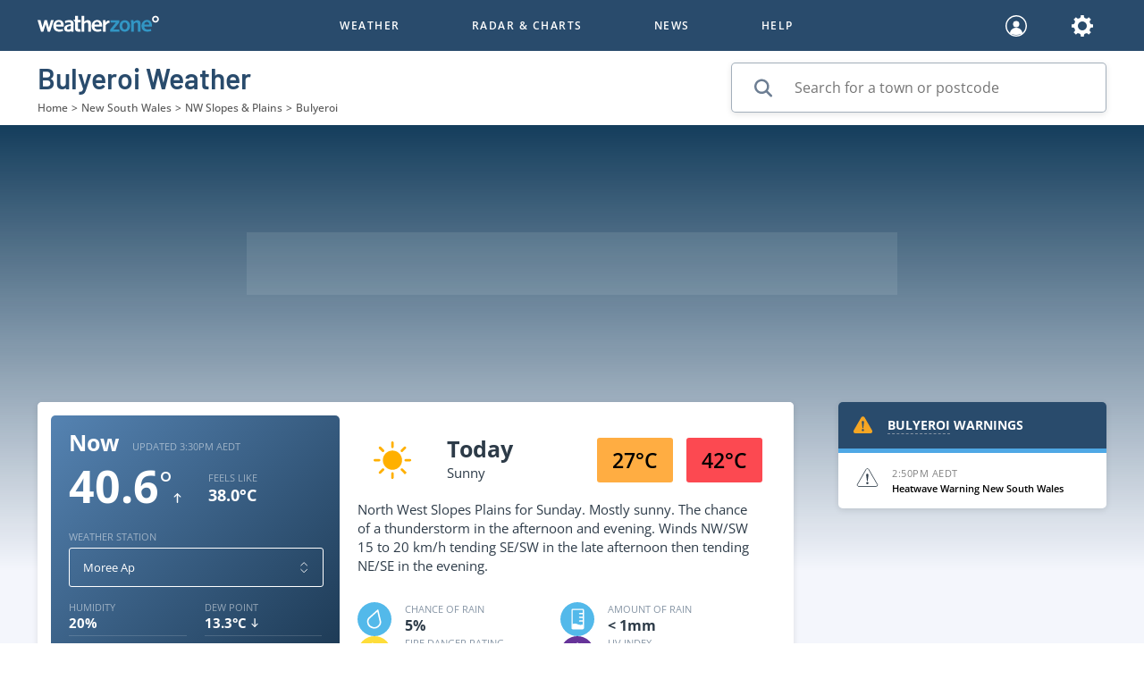

--- FILE ---
content_type: text/html; charset=utf-8
request_url: https://www.weatherzone.com.au/nsw/nw-slopes-and-plains/bulyeroi
body_size: 78317
content:
<!DOCTYPE html><html><head><meta charSet="utf-8"/><title>Bulyeroi Weather Forecast | Today&#x27;s Local Weather Forecast</title><link rel="search" type="application/opensearchdescription+xml" title="Weatherzone Local Weather" href="/search_localwx.xml"/><link rel="shortcut icon" href="/favicon.ico"/><link rel="apple-touch-icon" sizes="57x57" href="/favicon-57.png"/><link rel="apple-touch-icon" sizes="60x60" href="/favicon-60.png"/><link rel="apple-touch-icon" sizes="72x72" href="/favicon-72.png"/><link rel="apple-touch-icon" sizes="76x76" href="/favicon-76.png"/><link rel="apple-touch-icon" sizes="114x114" href="/favicon-114.png"/><link rel="apple-touch-icon" sizes="120x120" href="/favicon-120.png"/><link rel="apple-touch-icon" sizes="144x144" href="/favicon-144.png"/><link rel="apple-touch-icon" sizes="152x152" href="/favicon-152.png"/><link rel="apple-touch-icon" sizes="180x180" href="/favicon-180.png"/><link rel="icon" type="image/png" sizes="192x192" href="/favicon-192.png"/><link rel="icon" type="image/png" sizes="32x32" href="/favicon-32.png"/><link rel="icon" type="image/png" sizes="96x96" href="/favicon-96.png"/><link rel="icon" type="image/png" sizes="16x16" href="/favicon-16.png"/><link rel="manifest" href="/manifest.json"/><link rel="canonical" href="https://www.weatherzone.com.au/nsw/nw-slopes-and-plains/bulyeroi"/><meta name="msapplication-TileImage" content="/favicon-144.png"/><meta name="apple-itunes-app" content="app-id=409060691"/><meta name="description" content="Find out the Bulyeroi Weather Forecast here on Weatherzone. Discover today&#x27;s weather &amp; the forecast for the week ahead in Bulyeroi."/><meta name="robots" content="noodp"/><meta property="og:type" content="website"/><meta property="og:url" content="https://www.weatherzone.com.au/nsw/nw-slopes-and-plains/bulyeroi"/><meta property="og:image" content="https://www.weatherzone.com.au/wz-web/common/static/images/ogimage-logo.jpg"/><meta name="og:title" content="Bulyeroi Weather Forecast | Today&#x27;s Local Weather Forecast"/><meta name="twitter:card" content="summary_large_image"/><meta name="viewport" content="width=device-width, minimum-scale=1.0"/><meta name="next-head-count" content="29"/><link rel="manifest" href="/manifest.json"/><script type="text/javascript" src="/wz-web/common/static/scripts/plugin-configs.js"></script><script type="text/javascript" src="/wz-web/prod/static/scripts/gtmHead.js"></script><script type="text/javascript" src="/wz-web/common/static/scripts/hotjar.js"></script><link data-next-font="" rel="preconnect" href="/" crossorigin="anonymous"/><link rel="preload" href="/_next/static/css/38e9b2e35b054539.css" as="style"/><link rel="stylesheet" href="/_next/static/css/38e9b2e35b054539.css" data-n-g=""/><noscript data-n-css=""></noscript><script defer="" nomodule="" src="/_next/static/chunks/polyfills-42372ed130431b0a.js"></script><script src="https://cdn.fuseplatform.net/publift/tags/2/2019/fuse.js" defer="" data-nscript="beforeInteractive"></script><script defer="" src="/_next/static/chunks/850.76194d2419e2cc06.js"></script><script defer="" src="/_next/static/chunks/7476-ee049d5a24c6677a.js"></script><script defer="" src="/_next/static/chunks/3401.ec7de127c0c3f6a5.js"></script><script defer="" src="/_next/static/chunks/9976.c6e05b628e8f1b84.js"></script><script src="/_next/static/chunks/webpack-778cb2d6bb809b5f.js" defer=""></script><script src="/_next/static/chunks/framework-0050941d40e02882.js" defer=""></script><script src="/_next/static/chunks/main-7b7b021e130e139b.js" defer=""></script><script src="/_next/static/chunks/pages/_app-d3bb50c8db13e225.js" defer=""></script><script src="/_next/static/chunks/7852-8287552f7e0c49d5.js" defer=""></script><script src="/_next/static/chunks/4469-4141da5ace0a1a50.js" defer=""></script><script src="/_next/static/chunks/6992-06643777b680a875.js" defer=""></script><script src="/_next/static/chunks/pages/%5Bstate%5D/%5Bdistrict%5D/%5Blocality%5D-9a6a1495183c9d4b.js" defer=""></script><script src="/_next/static/V_lECHIu5tJe4nGd3ACbC/_buildManifest.js" defer=""></script><script src="/_next/static/V_lECHIu5tJe4nGd3ACbC/_ssgManifest.js" defer=""></script><html lang="en"><style data-styled="" data-styled-version="5.3.11">@font-face{font-family:'Open Sans';src:url('/wz-web/common/static/fonts/OpenSans-Italic.woff2') format('woff2'),url('/wz-web/common/static/fonts/OpenSans-Italic.woff') format('woff');font-weight:normal;font-style:italic;font-display:swap;}/*!sc*/
@font-face{font-family:'Open Sans';src:url('/wz-web/common/static/fonts/OpenSans-LightItalic.woff2') format('woff2'),url('/wz-web/common/static/fonts/OpenSans-LightItalic.woff') format('woff');font-weight:300;font-style:italic;font-display:swap;}/*!sc*/
@font-face{font-family:'Open Sans';src:url('/wz-web/common/static/fonts/OpenSans-Light.woff2') format('woff2'),url('/wz-web/common/static/fonts/OpenSans-Light.woff') format('woff');font-weight:300;font-style:normal;font-display:swap;}/*!sc*/
@font-face{font-family:'Open Sans';src:url('/wz-web/common/static/fonts/OpenSans-Regular.woff2') format('woff2'),url('/wz-web/common/static/fonts/OpenSans-Regular.woff') format('woff');font-weight:400;font-style:normal;font-display:swap;}/*!sc*/
@font-face{font-family:'Open Sans';src:url('/wz-web/common/static/fonts/OpenSans-Medium.woff2') format('woff2'),url('/wz-web/common/static/fonts/OpenSans-Medium.woff') format('woff');font-weight:500;font-style:normal;font-display:swap;}/*!sc*/
@font-face{font-family:'Open Sans';src:url('/wz-web/common/static/fonts/OpenSans-SemiBold.woff2') format('woff2'),url('/wz-web/common/static/fonts/OpenSans-SemiBold.woff') format('woff');font-weight:600;font-style:normal;font-display:swap;}/*!sc*/
@font-face{font-family:'Open Sans';src:url('/wz-web/common/static/fonts/OpenSans-Bold.woff2') format('woff2'),url('/wz-web/common/static/fonts/OpenSans-Bold.woff') format('woff');font-weight:700;font-style:normal;font-display:swap;}/*!sc*/
@font-face{font-family:'Open Sans';src:url('/wz-web/common/static/fonts/OpenSans-ExtraBold.woff2') format('woff2'),url('/wz-web/common/static/fonts/OpenSans-ExtraBold.woff') format('woff');font-weight:800;font-style:normal;font-display:swap;}/*!sc*/
@font-face{font-family:'Barlow';src:url('/wz-web/common/static/fonts/Barlow-SemiBold.woff2') format('woff2'),url('/wz-web/common/static/fonts/Barlow-SemiBold.woff') format('woff');font-weight:600;font-style:normal;font-display:swap;}/*!sc*/
@font-face{font-family:'Barlow';src:url('/wz-web/common/static/fonts/Barlow-Bold.woff2') format('woff2'),url('/wz-web/common/static/fonts/Barlow-Bold.woff') format('woff');font-weight:700;font-style:normal;font-display:swap;}/*!sc*/
body{font-display:swap;font-family:'Open Sans',sans-serif;font-style:normal;-webkit-scroll-behavior:smooth;-moz-scroll-behavior:smooth;-ms-scroll-behavior:smooth;scroll-behavior:smooth;margin:0;overflow-x:hidden;}/*!sc*/
*{line-height:normal;}/*!sc*/
a:focus,a:active,a:hover{-webkit-text-decoration:underline;text-decoration:underline;}/*!sc*/
.grecaptcha-badge{visibility:hidden;}/*!sc*/
data-styled.g1[id="sc-global-kuKSej1"]{content:"sc-global-kuKSej1,"}/*!sc*/
.QjgMd{display:-webkit-box;display:-webkit-flex;display:-ms-flexbox;display:flex;min-height:100vh;-webkit-flex-direction:column;-ms-flex-direction:column;flex-direction:column;opacity:1;pointer-events:auto;}/*!sc*/
data-styled.g2[id="sc-d34cbeba-0"]{content:"QjgMd,"}/*!sc*/
.gIAEfa{-webkit-flex:1;-ms-flex:1;flex:1;overflow-x:clip;background:#F4F6FC;padding:0 0 30px;}/*!sc*/
@media (min-width:768px){.gIAEfa{overflow-x:visible;padding:0 0 40px 0;}}/*!sc*/
data-styled.g3[id="sc-d34cbeba-1"]{content:"gIAEfa,"}/*!sc*/
.FgrrU{display:none;-webkit-box-pack:center;-webkit-justify-content:center;-ms-flex-pack:center;justify-content:center;-webkit-align-content:center;-ms-flex-line-pack:center;align-content:center;width:100%;height:60px;position:fixed;bottom:0;background:#FFFFFF;z-index:600;}/*!sc*/
@media (max-width:768px){.FgrrU{display:-webkit-box;display:-webkit-flex;display:-ms-flexbox;display:flex;}}/*!sc*/
data-styled.g5[id="sc-d34cbeba-3"]{content:"FgrrU,"}/*!sc*/
.fhTktg{display:-webkit-box;display:-webkit-flex;display:-ms-flexbox;display:flex;-webkit-align-items:center;-webkit-box-align:center;-ms-flex-align:center;align-items:center;-webkit-box-pack:justify;-webkit-justify-content:space-between;-ms-flex-pack:justify;justify-content:space-between;position:relative;z-index:602;}/*!sc*/
@media (min-width:768px){.fhTktg{position:fixed;width:100%;-webkit-flex-direction:column;-ms-flex-direction:column;flex-direction:column;}}/*!sc*/
data-styled.g6[id="sc-2e2bdf06-0"]{content:"fhTktg,"}/*!sc*/
.jVzlcs{display:-webkit-box;display:-webkit-flex;display:-ms-flexbox;display:flex;-webkit-align-items:center;-webkit-box-align:center;-ms-flex-align:center;align-items:center;-webkit-box-pack:center;-webkit-justify-content:center;-ms-flex-pack:center;justify-content:center;-webkit-flex-flow:wrap;-ms-flex-flow:wrap;flex-flow:wrap;}/*!sc*/
@media (min-width:992px){.jVzlcs{-webkit-flex-flow:unset;-ms-flex-flow:unset;flex-flow:unset;}}/*!sc*/
data-styled.g7[id="sc-2e2bdf06-1"]{content:"jVzlcs,"}/*!sc*/
.BrDor{-webkit-transform-origin:center center;-ms-transform-origin:center center;transform-origin:center center;-webkit-transform:0;-ms-transform:0;transform:0;}/*!sc*/
.bXxSXQ{-webkit-transform-origin:center center;-ms-transform-origin:center center;transform-origin:center center;-webkit-transform:rotate(90deg);-ms-transform:rotate(90deg);transform:rotate(90deg);}/*!sc*/
data-styled.g9[id="sc-9bab1cd5-0"]{content:"BrDor,bXxSXQ,"}/*!sc*/
.eouAIa g{-webkit-transform-origin:center center;-ms-transform-origin:center center;transform-origin:center center;-webkit-transform:rotate(90deg);-ms-transform:rotate(90deg);transform:rotate(90deg);}/*!sc*/
data-styled.g12[id="sc-ced896a9-0"]{content:"eouAIa,"}/*!sc*/
.gXSDbJ{display:-webkit-box;display:-webkit-flex;display:-ms-flexbox;display:flex;padding:15px;width:100%;-webkit-align-items:center;-webkit-box-align:center;-ms-flex-align:center;align-items:center;-webkit-box-pack:center;-webkit-justify-content:center;-ms-flex-pack:center;justify-content:center;}/*!sc*/
data-styled.g17[id="sc-b779b517-0"]{content:"gXSDbJ,"}/*!sc*/
.hpcCqz{width:100%;height:44px;background:#8594A4;color:#FFFFFF;font-size:14px;border:1px solid transparent;border-radius:3px;text-transform:uppercase;cursor:pointer;font-weight:bold;padding:0;pointer-events:fill;opacity:1;}/*!sc*/
.fcJdqd{width:100%;height:44px;background:#FFFFFF;color:#3296C4;font-size:12px;border:1px solid transparent;border-radius:3px;text-transform:uppercase;cursor:pointer;font-weight:bold;padding:0;pointer-events:fill;opacity:1;}/*!sc*/
.gfzUhN{width:100%;height:44px;background:#0C5483;color:#FFFFFF;font-size:12px;border:1px solid transparent;border-radius:3px;text-transform:uppercase;cursor:pointer;font-weight:bold;padding:0;pointer-events:fill;opacity:1;}/*!sc*/
.fWJvW{width:48%;height:44px;background:#8594A4;color:#FFFFFF;font-size:14px;border:1px solid transparent;border-radius:3px;text-transform:uppercase;cursor:pointer;font-weight:bold;padding:0;pointer-events:fill;opacity:1;}/*!sc*/
.ckVHlU{width:270px;height:44px;background:#FFFFFF;color:#3296C4;font-size:12px;border:1px solid transparent;border-radius:3px;text-transform:uppercase;cursor:pointer;font-weight:bold;padding:0;pointer-events:fill;opacity:1;}/*!sc*/
.jbxFgq{width:auto;height:auto;background:rgba(20,61,92,0.35);color:#FFFFFF;font-size:12px;border:1px solid transparent;border-radius:3px;text-transform:uppercase;cursor:pointer;font-weight:bold;padding:0;pointer-events:fill;opacity:1;}/*!sc*/
.cnWymx{width:100%;height:44px;background:rgba(133,148,164,0.4);color:#FFFFFF;font-size:12px;border:1px solid transparent;border-radius:3px;text-transform:uppercase;cursor:pointer;font-weight:bold;padding:0;pointer-events:fill;opacity:1;}/*!sc*/
.eaIDsf{width:auto;height:auto;background:#FFFFFF;color:#2D3B48;font-size:12px;border:1px solid transparent;border-radius:3px;text-transform:uppercase;cursor:pointer;font-weight:bold;padding:0;pointer-events:fill;opacity:1;}/*!sc*/
data-styled.g18[id="sc-7b980de8-0"]{content:"hpcCqz,fcJdqd,gfzUhN,fWJvW,ckVHlU,jbxFgq,cnWymx,eaIDsf,"}/*!sc*/
.hVOzyw{position:relative;border-radius:3px;background:#43637C;padding:5px;}/*!sc*/
data-styled.g22[id="sc-1d29949e-0"]{content:"hVOzyw,"}/*!sc*/
.jGnaOs{display:-webkit-box;display:-webkit-flex;display:-ms-flexbox;display:flex;-webkit-align-items:center;-webkit-box-align:center;-ms-flex-align:center;align-items:center;padding:12px 15px;background:#43637C;}/*!sc*/
data-styled.g23[id="sc-1d29949e-1"]{content:"jGnaOs,"}/*!sc*/
.gaHAup{-webkit-flex:1;-ms-flex:1;flex:1;margin:0;text-align:left;}/*!sc*/
data-styled.g24[id="sc-1d29949e-2"]{content:"gaHAup,"}/*!sc*/
.dJYtpl{position:absolute;width:100%;left:0;margin-top:5px;background:#43637C;padding:0;border-radius:0px 0px 3px 3px;box-shadow:1px 5px 4px 0 rgba(0,0,0,0.5);display:none;}/*!sc*/
.dJYtpl .coming-soon-wrapper{display:-webkit-box;display:-webkit-flex;display:-ms-flexbox;display:flex;}/*!sc*/
.dJYtpl .coming-soon-wrapper li{-webkit-flex:1;-ms-flex:1;flex:1;}/*!sc*/
data-styled.g25[id="sc-1d29949e-3"]{content:"dJYtpl,"}/*!sc*/
.dzYVVu{display:-webkit-box;display:-webkit-flex;display:-ms-flexbox;display:flex;-webkit-box-pack:center;-webkit-justify-content:center;-ms-flex-pack:center;justify-content:center;}/*!sc*/
data-styled.g28[id="sc-ef2f7078-0"]{content:"dzYVVu,"}/*!sc*/
.gniAZb{margin:0 5px 0 15px;}/*!sc*/
.gniAZb svg{height:30px;}/*!sc*/
data-styled.g29[id="sc-ef2f7078-1"]{content:"gniAZb,"}/*!sc*/
.cEGdHc{border-radius:5px;color:red;-webkit-filter:brightness(70%);filter:brightness(70%);}/*!sc*/
data-styled.g30[id="sc-5fdbf7b8-0"]{content:"cEGdHc,"}/*!sc*/
.iVzuzV{position:relative;width:145px;height:200px;}/*!sc*/
data-styled.g31[id="sc-56d65bce-0"]{content:"iVzuzV,"}/*!sc*/
.cAErWK{display:-webkit-box;display:-webkit-flex;display:-ms-flexbox;display:flex;padding:10px 12px;-webkit-box-pack:center;-webkit-justify-content:center;-ms-flex-pack:center;justify-content:center;}/*!sc*/
.cylBYf{display:-webkit-box;display:-webkit-flex;display:-ms-flexbox;display:flex;-webkit-flex-direction:column;-ms-flex-direction:column;flex-direction:column;-webkit-align-items:center;-webkit-box-align:center;-ms-flex-align:center;align-items:center;}/*!sc*/
data-styled.g33[id="sc-d2c73659-0"]{content:"cAErWK,cylBYf,"}/*!sc*/
.eMeNnr:first-child{margin-right:10px;}/*!sc*/
.cdOPun{margin-bottom:10px;}/*!sc*/
data-styled.g34[id="sc-d2c73659-1"]{content:"eMeNnr,cdOPun,"}/*!sc*/
.jeAIwD{position:relative;display:-webkit-box;display:-webkit-flex;display:-ms-flexbox;display:flex;width:100%;height:44px;border-width:0.5px;border-style:solid;border-color:rgba(133,148,164,0.75);border-radius:5px;background-color:#FFFFFF;box-shadow:none;-webkit-box-pack:center;-webkit-justify-content:center;-ms-flex-pack:center;justify-content:center;}/*!sc*/
.jeAIwD:before{content:'';display:-webkit-box;display:-webkit-flex;display:-ms-flexbox;display:flex;-webkit-flex-direction:row;-ms-flex-direction:row;flex-direction:row;-webkit-align-items:center;-webkit-box-align:center;-ms-flex-align:center;align-items:center;}/*!sc*/
.jeAIwD input{width:100%;padding-left:15px;}/*!sc*/
@media (max-width:320px){.jeAIwD input{padding-left:12px;font-size:12px;}}/*!sc*/
.kdoWyD{position:relative;display:-webkit-box;display:-webkit-flex;display:-ms-flexbox;display:flex;width:418px;height:54px;border-width:0.5px;border-style:solid;border-color:rgba(133,148,164,0.75);border-radius:5px;background-color:#FFFFFF;box-shadow:0 2px 7px 0 rgba(0,0,0,0.1);-webkit-box-pack:center;-webkit-justify-content:center;-ms-flex-pack:center;justify-content:center;}/*!sc*/
.kdoWyD:before{content:'';display:-webkit-box;display:-webkit-flex;display:-ms-flexbox;display:flex;-webkit-flex-direction:row;-ms-flex-direction:row;flex-direction:row;-webkit-align-items:center;-webkit-box-align:center;-ms-flex-align:center;align-items:center;}/*!sc*/
.kdoWyD input{width:100%;padding-left:70px;}/*!sc*/
@media (max-width:320px){.kdoWyD input{padding-left:12px;font-size:12px;}}/*!sc*/
data-styled.g35[id="sc-d37fb51b-0"]{content:"jeAIwD,kdoWyD,"}/*!sc*/
.gtmRqt{-webkit-box-flex:1;-webkit-flex-grow:1;-ms-flex-positive:1;flex-grow:1;position:static;outline:transparent;border:none;padding:0;font-size:13px;background-color:transparent;color:#294B6C;line-height:inherit;}/*!sc*/
.iRRTDY{-webkit-box-flex:1;-webkit-flex-grow:1;-ms-flex-positive:1;flex-grow:1;position:static;outline:transparent;border:none;padding:0;font-size:16px;background-color:transparent;color:#294B6C;line-height:inherit;}/*!sc*/
data-styled.g36[id="sc-d37fb51b-1"]{content:"gtmRqt,iRRTDY,"}/*!sc*/
.hnuLzI{position:absolute;left:25px;top:15px;cursor:text;pointer-events:none;}/*!sc*/
.hnuLzI svg,.hnuLzI input{pointer-events:none;}/*!sc*/
data-styled.g37[id="sc-4c50fe5-0"]{content:"hnuLzI,"}/*!sc*/
.cPVWrV{background:#FFFFFF;border:none;height:1px;width:auto;margin:0;-webkit-align-self:unset;-ms-flex-item-align:unset;align-self:unset;opacity:1;}/*!sc*/
data-styled.g38[id="sc-874bb9ce-0"]{content:"cPVWrV,"}/*!sc*/
.ftLQmh{max-width:1236px;background:none;}/*!sc*/
.fCJhqJ{max-width:none;background:none;}/*!sc*/
data-styled.g41[id="sc-38240d1a-0"]{content:"ftLQmh,fCJhqJ,"}/*!sc*/
.FTFfy{display:-webkit-box;display:-webkit-flex;display:-ms-flexbox;display:flex;-webkit-align-items:center;-webkit-box-align:center;-ms-flex-align:center;align-items:center;-webkit-box-pack:center;-webkit-justify-content:center;-ms-flex-pack:center;justify-content:center;width:85px;height:50px;background:#FFAD42;font-weight:600;font-size:23px;}/*!sc*/
.brbbFh{display:-webkit-box;display:-webkit-flex;display:-ms-flexbox;display:flex;-webkit-align-items:center;-webkit-box-align:center;-ms-flex-align:center;align-items:center;-webkit-box-pack:center;-webkit-justify-content:center;-ms-flex-pack:center;justify-content:center;width:85px;height:50px;background:#FC4951;font-weight:600;font-size:23px;}/*!sc*/
data-styled.g53[id="sc-3ea89a0f-0"]{content:"FTFfy,brbbFh,"}/*!sc*/
.jVQgBN{display:-webkit-box;display:-webkit-flex;display:-ms-flexbox;display:flex;-webkit-flex-direction:column;-ms-flex-direction:column;flex-direction:column;-webkit-text-decoration:none;text-decoration:none;font-size:16px;color:#FFFFFF;width:145px;}/*!sc*/
.jVQgBN:hover,.jVQgBN:focus,.jVQgBN:active{-webkit-text-decoration:underline;text-decoration:underline;cursor:pointer;}/*!sc*/
data-styled.g102[id="sc-9d44df9e-0"]{content:"jVQgBN,"}/*!sc*/
.jsUvzL{display:-webkit-box;display:-webkit-flex;display:-ms-flexbox;display:flex;-webkit-flex-direction:column;-ms-flex-direction:column;flex-direction:column;position:relative;}/*!sc*/
data-styled.g103[id="sc-9d44df9e-1"]{content:"jsUvzL,"}/*!sc*/
.iLeXJK{z-index:10;position:absolute;top:80%;left:45%;width:90%;-webkit-transform:translate(-50%,-50%);-ms-transform:translate(-50%,-50%);transform:translate(-50%,-50%);}/*!sc*/
data-styled.g104[id="sc-9d44df9e-2"]{content:"iLeXJK,"}/*!sc*/
.iVwWQj{display:-webkit-inline-box;display:-webkit-inline-flex;display:-ms-inline-flexbox;display:inline-flex;pointer-events:auto;cursor:inherit;}/*!sc*/
.iVwWQj > *,.iVwWQj a{pointer-events:none;}/*!sc*/
data-styled.g106[id="sc-570e9cba-0"]{content:"iVwWQj,"}/*!sc*/
.iQpBCG{display:-webkit-box;display:-webkit-flex;display:-ms-flexbox;display:flex;-webkit-flex-wrap:wrap;-ms-flex-wrap:wrap;flex-wrap:wrap;-webkit-box-pack:space-around;-webkit-justify-content:space-around;-ms-flex-pack:space-around;justify-content:space-around;-webkit-align-content:space-around;-ms-flex-line-pack:space-around;align-content:space-around;}/*!sc*/
data-styled.g128[id="sc-27ea13b6-0"]{content:"iQpBCG,"}/*!sc*/
.gQMa-dV{display:-webkit-box;display:-webkit-flex;display:-ms-flexbox;display:flex;-webkit-flex-direction:column;-ms-flex-direction:column;flex-direction:column;}/*!sc*/
@media (min-width:768px){.gQMa-dV{-webkit-flex:1;-ms-flex:1;flex:1;}}/*!sc*/
@media (min-width:992px){.gQMa-dV{-webkit-flex:1;-ms-flex:1;flex:1;}}/*!sc*/
.hvzFIw{display:-webkit-box;display:-webkit-flex;display:-ms-flexbox;display:flex;-webkit-flex-direction:column;-ms-flex-direction:column;flex-direction:column;}/*!sc*/
@media (min-width:768px){.hvzFIw{-webkit-flex:1;-ms-flex:1;flex:1;}}/*!sc*/
.idHxBe{display:-webkit-box;display:-webkit-flex;display:-ms-flexbox;display:flex;-webkit-flex-direction:column;-ms-flex-direction:column;flex-direction:column;}/*!sc*/
@media (min-width:768px){.idHxBe{-webkit-flex:1;-ms-flex:1;flex:1;}}/*!sc*/
@media (min-width:992px){.idHxBe{-webkit-flex:1.5;-ms-flex:1.5;flex:1.5;}}/*!sc*/
.fOrxiT{display:-webkit-box;display:-webkit-flex;display:-ms-flexbox;display:flex;-webkit-flex-direction:column;-ms-flex-direction:column;flex-direction:column;}/*!sc*/
@media (min-width:768px){.fOrxiT{-webkit-flex:2;-ms-flex:2;flex:2;}}/*!sc*/
@media (min-width:992px){.fOrxiT{-webkit-flex:2;-ms-flex:2;flex:2;}}/*!sc*/
@media (min-width:1200px){.fOrxiT{-webkit-flex:3;-ms-flex:3;flex:3;}}/*!sc*/
.hwsPEA{display:-webkit-box;display:-webkit-flex;display:-ms-flexbox;display:flex;-webkit-flex-direction:column;-ms-flex-direction:column;flex-direction:column;}/*!sc*/
@media (min-width:768px){.hwsPEA{-webkit-flex:2.1;-ms-flex:2.1;flex:2.1;}}/*!sc*/
@media (min-width:992px){.hwsPEA{-webkit-flex:2;-ms-flex:2;flex:2;}}/*!sc*/
@media (min-width:1200px){.hwsPEA{-webkit-flex:3;-ms-flex:3;flex:3;}}/*!sc*/
.eTqFSd{display:-webkit-box;display:-webkit-flex;display:-ms-flexbox;display:flex;-webkit-flex-direction:column;-ms-flex-direction:column;flex-direction:column;}/*!sc*/
@media (min-width:768px){.eTqFSd{-webkit-flex:2;-ms-flex:2;flex:2;}}/*!sc*/
@media (min-width:992px){.eTqFSd{-webkit-flex:2;-ms-flex:2;flex:2;}}/*!sc*/
@media (min-width:1200px){.eTqFSd{-webkit-flex:1.2;-ms-flex:1.2;flex:1.2;}}/*!sc*/
.lcarhT{display:-webkit-box;display:-webkit-flex;display:-ms-flexbox;display:flex;-webkit-flex-direction:column;-ms-flex-direction:column;flex-direction:column;}/*!sc*/
@media (min-width:768px){.lcarhT{-webkit-flex:6;-ms-flex:6;flex:6;}}/*!sc*/
.ftfaYJ{display:-webkit-box;display:-webkit-flex;display:-ms-flexbox;display:flex;-webkit-flex-direction:column;-ms-flex-direction:column;flex-direction:column;}/*!sc*/
@media (min-width:768px){.ftfaYJ{-webkit-flex:2;-ms-flex:2;flex:2;}}/*!sc*/
@media (min-width:992px){.ftfaYJ{-webkit-flex:2;-ms-flex:2;flex:2;}}/*!sc*/
.dTnHLE{display:-webkit-box;display:-webkit-flex;display:-ms-flexbox;display:flex;-webkit-flex-direction:column;-ms-flex-direction:column;flex-direction:column;}/*!sc*/
@media (min-width:768px){.dTnHLE{-webkit-flex:5;-ms-flex:5;flex:5;}}/*!sc*/
@media (min-width:992px){.dTnHLE{-webkit-flex:3.1;-ms-flex:3.1;flex:3.1;}}/*!sc*/
.iLUdnC{display:-webkit-box;display:-webkit-flex;display:-ms-flexbox;display:flex;-webkit-flex-direction:column;-ms-flex-direction:column;flex-direction:column;}/*!sc*/
@media (min-width:768px){.iLUdnC{-webkit-flex:2;-ms-flex:2;flex:2;}}/*!sc*/
@media (min-width:992px){.iLUdnC{-webkit-flex:1.6;-ms-flex:1.6;flex:1.6;}}/*!sc*/
.cSZquG{display:-webkit-box;display:-webkit-flex;display:-ms-flexbox;display:flex;-webkit-flex-direction:column;-ms-flex-direction:column;flex-direction:column;}/*!sc*/
@media (min-width:768px){.cSZquG{-webkit-flex:2;-ms-flex:2;flex:2;}}/*!sc*/
@media (min-width:992px){.cSZquG{-webkit-flex:2.5;-ms-flex:2.5;flex:2.5;}}/*!sc*/
data-styled.g129[id="sc-b87ed668-0"]{content:"gQMa-dV,hvzFIw,idHxBe,fOrxiT,hwsPEA,eTqFSd,lcarhT,ftfaYJ,dTnHLE,iLUdnC,cSZquG,"}/*!sc*/
.jBBUcq{width:100%;background:rgba(10,30,49,0.4);display:-webkit-box;display:-webkit-flex;display:-ms-flexbox;display:flex;-webkit-flex-direction:row;-ms-flex-direction:row;flex-direction:row;-webkit-align-items:center;-webkit-box-align:center;-ms-flex-align:center;align-items:center;overflow:hidden;height:120px;padding:0 30px 0 20px;}/*!sc*/
@media (min-width:1200px){.jBBUcq{-webkit-flex-direction:column;-ms-flex-direction:column;flex-direction:column;height:auto;width:100%;max-width:280px;-webkit-align-items:center;-webkit-box-align:center;-ms-flex-align:center;align-items:center;padding:0 15px 0 50px;}}/*!sc*/
.ehdCQU{width:100%;background:rgba(10,30,49,0.4);display:-webkit-box;display:-webkit-flex;display:-ms-flexbox;display:flex;-webkit-flex-direction:row;-ms-flex-direction:row;flex-direction:row;-webkit-align-items:center;-webkit-box-align:center;-ms-flex-align:center;align-items:center;overflow:hidden;height:120px;padding:0 30px 0 20px;width:auto;height:auto;background:none;-webkit-flex-direction:column;-ms-flex-direction:column;flex-direction:column;-webkit-align-items:flex-start;-webkit-box-align:flex-start;-ms-flex-align:flex-start;align-items:flex-start;padding:30px 0 0 0;overflow:visible;}/*!sc*/
@media (min-width:1200px){.ehdCQU{-webkit-flex-direction:column;-ms-flex-direction:column;flex-direction:column;height:auto;width:100%;max-width:280px;-webkit-align-items:center;-webkit-box-align:center;-ms-flex-align:center;align-items:center;padding:0 15px 0 50px;}}/*!sc*/
.ehdCQU img{width:133px;}/*!sc*/
@media (min-width:1200px){.ehdCQU{-webkit-flex-direction:row;-ms-flex-direction:row;flex-direction:row;-webkit-box-pack:justify;-webkit-justify-content:space-between;-ms-flex-pack:justify;justify-content:space-between;padding:30px 0 0 0;}}/*!sc*/
data-styled.g130[id="sc-457761a0-0"]{content:"jBBUcq,ehdCQU,"}/*!sc*/
.gzGYIh{display:-webkit-box;display:-webkit-flex;display:-ms-flexbox;display:flex;-webkit-box-pack:center;-webkit-justify-content:center;-ms-flex-pack:center;justify-content:center;padding:30px 40px 20px;-webkit-align-items:center;-webkit-box-align:center;-ms-flex-align:center;align-items:center;}/*!sc*/
@media (min-width:1200px){.gzGYIh{-webkit-flex-direction:column;-ms-flex-direction:column;flex-direction:column;max-width:167px;padding:0 40px;}.gzGYIh div{-webkit-flex-direction:column;-ms-flex-direction:column;flex-direction:column;}}/*!sc*/
.hqapSk{display:-webkit-box;display:-webkit-flex;display:-ms-flexbox;display:flex;-webkit-box-pack:center;-webkit-justify-content:center;-ms-flex-pack:center;justify-content:center;padding:30px 40px 20px;-webkit-align-items:center;-webkit-box-align:center;-ms-flex-align:center;align-items:center;-webkit-flex-direction:column;-ms-flex-direction:column;flex-direction:column;-webkit-box-pack:left;-webkit-justify-content:left;-ms-flex-pack:left;justify-content:left;-webkit-align-items:flex-start;-webkit-box-align:flex-start;-ms-flex-align:flex-start;align-items:flex-start;padding:0;}/*!sc*/
@media (min-width:1200px){.hqapSk{-webkit-flex-direction:column;-ms-flex-direction:column;flex-direction:column;max-width:167px;padding:0 40px;}.hqapSk div{-webkit-flex-direction:column;-ms-flex-direction:column;flex-direction:column;}}/*!sc*/
data-styled.g131[id="sc-457761a0-1"]{content:"gzGYIh,hqapSk,"}/*!sc*/
.jNidgs{margin:0;font-weight:200;font-size:14px;text-transform:uppercase;color:#FFFFFF;}/*!sc*/
.jNidgs:hover{-webkit-text-decoration:none;text-decoration:none;}/*!sc*/
data-styled.g132[id="sc-457761a0-2"]{content:"jNidgs,"}/*!sc*/
.jhlurr{-webkit-text-decoration:none;text-decoration:none;}/*!sc*/
.jhlurr:visited{color:#FFFFFF;-webkit-text-decoration:none;text-decoration:none;}/*!sc*/
.jhlurr:hover{-webkit-text-decoration:none;text-decoration:none;}/*!sc*/
data-styled.g133[id="sc-457761a0-3"]{content:"jhlurr,"}/*!sc*/
.iAZKvL{width:100%;margin-top:10px;margin-left:45px;gap:30px;-webkit-align-items:center;-webkit-box-align:center;-ms-flex-align:center;align-items:center;-webkit-flex-direction:row;-ms-flex-direction:row;flex-direction:row;}/*!sc*/
@media (min-width:1200px){.iAZKvL{gap:unset;margin-left:unset;}}/*!sc*/
.csonjA{width:100%;margin-top:10px;margin-left:45px;gap:30px;-webkit-align-items:center;-webkit-box-align:center;-ms-flex-align:center;align-items:center;-webkit-flex-direction:row;-ms-flex-direction:row;flex-direction:row;-webkit-align-items:flex-start;-webkit-box-align:flex-start;-ms-flex-align:flex-start;align-items:flex-start;gap:inherit;margin-left:unset;-webkit-flex-direction:column;-ms-flex-direction:column;flex-direction:column;}/*!sc*/
@media (min-width:1200px){.csonjA{gap:unset;margin-left:unset;}}/*!sc*/
data-styled.g134[id="sc-457761a0-4"]{content:"iAZKvL,csonjA,"}/*!sc*/
.ePJvLK{top:30px;overflow:hidden;position:relative;width:153px;height:187px;}/*!sc*/
@media (min-width:1200px){.ePJvLK{top:auto;left:auto;width:auto;height:auto;}}/*!sc*/
.kMzlgj{top:30px;overflow:hidden;position:relative;width:153px;height:187px;top:auto;left:auto;width:auto;height:auto;}/*!sc*/
@media (min-width:1200px){.kMzlgj{top:auto;left:auto;width:auto;height:auto;}}/*!sc*/
data-styled.g135[id="sc-457761a0-5"]{content:"ePJvLK,kMzlgj,"}/*!sc*/
.iKpxxJ{position:relative;}/*!sc*/
data-styled.g166[id="sc-c95b9b35-0"]{content:"iKpxxJ,"}/*!sc*/
.jilSgQ{cursor:pointer;padding:5px 15px 0 15px;margin-left:20px;}/*!sc*/
data-styled.g167[id="sc-c95b9b35-1"]{content:"jilSgQ,"}/*!sc*/
.BBUUM{cursor:pointer;padding:5px 5px 0 5px;margin-left:0;}/*!sc*/
@media (min-width:992px){.BBUUM{margin-left:20px;padding:5px 15px 0 15px;}}/*!sc*/
data-styled.g170[id="sc-36ea532a-0"]{content:"BBUUM,"}/*!sc*/
.lMgho{position:relative;}/*!sc*/
data-styled.g171[id="sc-36ea532a-1"]{content:"lMgho,"}/*!sc*/
.dxzdOY{display:none;-webkit-flex-direction:column;-ms-flex-direction:column;flex-direction:column;-webkit-box-pack:justify;-webkit-justify-content:space-between;-ms-flex-pack:justify;justify-content:space-between;width:375px;min-height:230px;box-shadow:0 2px 7px 0 rgba(0,0,0,0.20);padding:25px 40px 40px 40px;background:#43637C;position:absolute;right:0;border-radius:0 0 5px 5px;box-sizing:border-box;}/*!sc*/
data-styled.g172[id="sc-36ea532a-2"]{content:"dxzdOY,"}/*!sc*/
.dBnSeY{display:-webkit-box;display:-webkit-flex;display:-ms-flexbox;display:flex;-webkit-box-pack:justify;-webkit-justify-content:space-between;-ms-flex-pack:justify;justify-content:space-between;margin:0 0 5px 0;}/*!sc*/
data-styled.g173[id="sc-36ea532a-3"]{content:"dBnSeY,"}/*!sc*/
.gtaUsW{margin:0;font-size:20px;color:#FFFFFF;}/*!sc*/
data-styled.g174[id="sc-36ea532a-4"]{content:"gtaUsW,"}/*!sc*/
.cgkWEd{cursor:pointer;display:-webkit-box;display:-webkit-flex;display:-ms-flexbox;display:flex;-webkit-align-self:center;-ms-flex-item-align:center;align-self:center;-webkit-align-content:center;-ms-flex-line-pack:center;align-content:center;}/*!sc*/
data-styled.g175[id="sc-36ea532a-5"]{content:"cgkWEd,"}/*!sc*/
.ilAaeC{width:100vw;position:fixed;}/*!sc*/
@media (min-width:768px){.ilAaeC{display:none;}}/*!sc*/
data-styled.g176[id="sc-c9d5a55e-0"]{content:"ilAaeC,"}/*!sc*/
.eQEiAw{display:none;}/*!sc*/
data-styled.g179[id="sc-c9d5a55e-3"]{content:"eQEiAw,"}/*!sc*/
.hPZxoB{display:-webkit-box;display:-webkit-flex;display:-ms-flexbox;display:flex;background:#173A5A;padding:20px;-webkit-box-pack:justify;-webkit-justify-content:space-between;-ms-flex-pack:justify;justify-content:space-between;}/*!sc*/
data-styled.g180[id="sc-c9d5a55e-4"]{content:"hPZxoB,"}/*!sc*/
.hjPnuq{width:100%;display:-webkit-box;display:-webkit-flex;display:-ms-flexbox;display:flex;-webkit-flex:1;-ms-flex:1;flex:1;-webkit-flex-direction:column;-ms-flex-direction:column;flex-direction:column;overflow-y:scroll;z-index:2147483648;}/*!sc*/
data-styled.g181[id="sc-c9d5a55e-5"]{content:"hjPnuq,"}/*!sc*/
.fqvJCC{display:-webkit-box;display:-webkit-flex;display:-ms-flexbox;display:flex;-webkit-box-pack:center;-webkit-justify-content:center;-ms-flex-pack:center;justify-content:center;background:#2D3B48;padding:20px;color:#FFFFFF;}/*!sc*/
data-styled.g182[id="sc-c9d5a55e-6"]{content:"fqvJCC,"}/*!sc*/
.cTRHIC{display:-webkit-box;display:-webkit-flex;display:-ms-flexbox;display:flex;position:fixed;-webkit-flex-direction:column;-ms-flex-direction:column;flex-direction:column;width:100vw;background:#294B6C;color:#FFFFFF;}/*!sc*/
data-styled.g183[id="sc-c9d5a55e-7"]{content:"cTRHIC,"}/*!sc*/
.dBtJUT{display:-webkit-box;display:-webkit-flex;display:-ms-flexbox;display:flex;-webkit-flex:1;-ms-flex:1;flex:1;-webkit-box-pack:justify;-webkit-justify-content:space-between;-ms-flex-pack:justify;justify-content:space-between;padding:13px 20px 13px 20px;}/*!sc*/
data-styled.g184[id="sc-c9d5a55e-8"]{content:"dBtJUT,"}/*!sc*/
.fsABNo{cursor:pointer;-webkit-text-decoration:none;text-decoration:none;-webkit-box-pack:end;-webkit-justify-content:flex-end;-ms-flex-pack:end;justify-content:flex-end;}/*!sc*/
data-styled.g186[id="sc-c9d5a55e-10"]{content:"fsABNo,"}/*!sc*/
.fiysvI{gap:20px;padding:30px 30px 30px 25px;margin:0 0 30px 0;background:url('/wz-web/common/static/images/signupbackground.png');background-size:cover;display:-webkit-box;display:-webkit-flex;display:-ms-flexbox;display:flex;-webkit-flex-direction:column;-ms-flex-direction:column;flex-direction:column;position:relative;}/*!sc*/
data-styled.g187[id="sc-572e3c75-0"]{content:"fiysvI,"}/*!sc*/
.fqMsDr{font-size:18px;margin:0;}/*!sc*/
data-styled.g188[id="sc-572e3c75-1"]{content:"fqMsDr,"}/*!sc*/
.QxOOa{display:block;z-index:599;background-color:#FFFFFF;margin-top:50.5px;}/*!sc*/
@media (min-width:768px){.QxOOa{margin-top:56.5px;}}/*!sc*/
data-styled.g189[id="sc-7b6dd09a-0"]{content:"QxOOa,"}/*!sc*/
.bWcjcZ{padding:10px 20px;display:-webkit-box;display:-webkit-flex;display:-ms-flexbox;display:flex;-webkit-flex:1;-ms-flex:1;flex:1;-webkit-align-items:center;-webkit-box-align:center;-ms-flex-align:center;align-items:center;-webkit-box-pack:justify;-webkit-justify-content:space-between;-ms-flex-pack:justify;justify-content:space-between;box-sizing:border-box;width:100%;margin:auto;max-width:1236px;}/*!sc*/
@media (min-width:768px){.bWcjcZ{display:-webkit-box;display:-webkit-flex;display:-ms-flexbox;display:flex;}}/*!sc*/
@media (min-width:1440px){.bWcjcZ{padding:10px 0;}}/*!sc*/
data-styled.g190[id="sc-7b6dd09a-1"]{content:"bWcjcZ,"}/*!sc*/
.iNYoQI{display:-webkit-box;display:-webkit-flex;display:-ms-flexbox;display:flex;-webkit-flex-direction:column;-ms-flex-direction:column;flex-direction:column;width:100%;}/*!sc*/
@media (min-width:768px){.iNYoQI{padding-right:15px;}}/*!sc*/
data-styled.g191[id="sc-7b6dd09a-2"]{content:"iNYoQI,"}/*!sc*/
.jWnWPB{display:-webkit-box;display:-webkit-flex;display:-ms-flexbox;display:flex;-webkit-align-items:center;-webkit-box-align:center;-ms-flex-align:center;align-items:center;-webkit-box-pack:justify;-webkit-justify-content:space-between;-ms-flex-pack:justify;justify-content:space-between;text-transform:capitalize;font-family:'Barlow','Open Sans',sans-serif;color:#294B6C;line-height:normal;-webkit-letter-spacing:0px;-moz-letter-spacing:0px;-ms-letter-spacing:0px;letter-spacing:0px;font-size:1.375rem;font-weight:600;margin:0px;}/*!sc*/
@media (min-width:1200px){.jWnWPB{font-size:2rem;line-height:2.6rem;}}/*!sc*/
data-styled.g192[id="sc-7b6dd09a-3"]{content:"jWnWPB,"}/*!sc*/
.fnJFDo{margin-left:5px;}/*!sc*/
@media (min-width:768px){.fnJFDo{display:none;}}/*!sc*/
data-styled.g193[id="sc-7b6dd09a-4"]{content:"fnJFDo,"}/*!sc*/
.kJccOn{display:none;}/*!sc*/
@media (min-width:768px){.kJccOn{display:block;}}/*!sc*/
data-styled.g194[id="sc-7b6dd09a-5"]{content:"kJccOn,"}/*!sc*/
.kMlBWl{margin:0px;}/*!sc*/
data-styled.g195[id="sc-f1d2ccf8-0"]{content:"kMlBWl,"}/*!sc*/
.cbZTZF{font-size:0.75rem;font-weight:500;-webkit-letter-spacing:0;-moz-letter-spacing:0;-ms-letter-spacing:0;letter-spacing:0;line-height:1.125rem;color:#585858;-webkit-text-decoration:none;text-decoration:none;}/*!sc*/
.cbZTZF:hover{cursor:pointer;}/*!sc*/
@media (min-width:1200px){.cbZTZF{line-height:normal;}}/*!sc*/
data-styled.g196[id="sc-f1d2ccf8-1"]{content:"cbZTZF,"}/*!sc*/
.kRJhrW{font-size:0.75rem;font-weight:500;-webkit-letter-spacing:0;-moz-letter-spacing:0;-ms-letter-spacing:0;letter-spacing:0;line-height:1.15em;color:#585858;}/*!sc*/
data-styled.g197[id="sc-f1d2ccf8-2"]{content:"kRJhrW,"}/*!sc*/
.bUdNGV{word-spacing:1px;}/*!sc*/
.bUdNGV::before{content:' ';}/*!sc*/
.bUdNGV::after{content:' ';}/*!sc*/
data-styled.g198[id="sc-f1d2ccf8-3"]{content:"bUdNGV,"}/*!sc*/
.lgvcFn{margin:0;padding:5px 0 0 0;}/*!sc*/
@media (min-width:768px){.lgvcFn span a{min-width:120px;}}/*!sc*/
data-styled.g203[id="sc-4818daae-0"]{content:"lgvcFn,"}/*!sc*/
.liDMKU{list-style-type:none;padding-bottom:10px;}/*!sc*/
data-styled.g204[id="sc-4818daae-1"]{content:"liDMKU,"}/*!sc*/
.iQgqPA{-webkit-text-decoration:none;text-decoration:none;padding-bottom:10px;font-size:16px;color:#FFFFFF;display:-webkit-inline-box;display:-webkit-inline-flex;display:-ms-inline-flexbox;display:inline-flex;}/*!sc*/
.iQgqPA:hover,.iQgqPA:focus,.iQgqPA:active{color:#FFFFFF;-webkit-text-decoration:underline;text-decoration:underline;cursor:pointer;}/*!sc*/
@media (min-width:768px){.iQgqPA{font-size:12px;min-width:30px;padding-right:15px;padding-bottom:0;}}/*!sc*/
data-styled.g205[id="sc-4818daae-2"]{content:"iQgqPA,"}/*!sc*/
.hkxdzE{text-align:center;padding-right:20px;margin-bottom:20px;}/*!sc*/
@media (min-width:768px){.hkxdzE{display:none;}}/*!sc*/
data-styled.g206[id="sc-4818daae-3"]{content:"hkxdzE,"}/*!sc*/
@media (min-width:768px){.hlAMHV{display:none;}}/*!sc*/
data-styled.g207[id="sc-4818daae-4"]{content:"hlAMHV,"}/*!sc*/
.hgBwUS{display:block;}/*!sc*/
@media (min-width:768px){.hgBwUS{display:-webkit-inline-box;display:-webkit-inline-flex;display:-ms-inline-flexbox;display:inline-flex;}}/*!sc*/
.jlmxPh{display:block;}/*!sc*/
@media (min-width:768px){.jlmxPh{display:-webkit-inline-box;display:-webkit-inline-flex;display:-ms-inline-flexbox;display:inline-flex;-webkit-box-pack:justify;-webkit-justify-content:space-between;-ms-flex-pack:justify;justify-content:space-between;}}/*!sc*/
.jlmxPh > *:last-child{width:50%;}/*!sc*/
data-styled.g208[id="sc-4818daae-5"]{content:"hgBwUS,jlmxPh,"}/*!sc*/
.hYraYL{position:absolute;z-index:1;overflow:hidden;color:#173A5A;border:0;-webkit-clip:rect(0 0 0 0);clip:rect(0 0 0 0);height:1px;width:1px;margin:-1px;padding:0;font-weight:bold;text-align:center;}/*!sc*/
.hYraYL:focus{position:fixed;z-index:2147483647;padding:10px;background:#FFFFFF;top:10px;left:10px;width:auto;height:auto;-webkit-clip:auto;clip:auto;}/*!sc*/
data-styled.g209[id="sc-404e4063-0"]{content:"hYraYL,"}/*!sc*/
.koRZnV{font-size:15px;font-weight:400;}/*!sc*/
data-styled.g216[id="sc-3239ae4f-0"]{content:"koRZnV,"}/*!sc*/
.bZLAtA{display:-webkit-box;display:-webkit-flex;display:-ms-flexbox;display:flex;-webkit-align-items:center;-webkit-box-align:center;-ms-flex-align:center;align-items:center;-webkit-box-pack:justify;-webkit-justify-content:space-between;-ms-flex-pack:justify;justify-content:space-between;-webkit-flex-wrap:wrap;-ms-flex-wrap:wrap;flex-wrap:wrap;margin-bottom:25px;}/*!sc*/
@media (min-width:768px){.bZLAtA{margin-bottom:15px;}}/*!sc*/
data-styled.g217[id="sc-648770ff-0"]{content:"bZLAtA,"}/*!sc*/
.jidMZS{display:-webkit-box;display:-webkit-flex;display:-ms-flexbox;display:flex;margin-bottom:25px;}/*!sc*/
@media (min-width:768px){.jidMZS{margin-bottom:0;}}/*!sc*/
data-styled.g218[id="sc-648770ff-1"]{content:"jidMZS,"}/*!sc*/
.dKiOyW{margin-left:20px;}/*!sc*/
data-styled.g219[id="sc-648770ff-2"]{content:"dKiOyW,"}/*!sc*/
.jcOVpt{font-size:25px;margin:0;font-weight:bold;color:#2D3B48;}/*!sc*/
data-styled.g220[id="sc-648770ff-3"]{content:"jcOVpt,"}/*!sc*/
.hxNyyl{font-size:15px;margin:0;color:#2D3B48;}/*!sc*/
data-styled.g221[id="sc-648770ff-4"]{content:"hxNyyl,"}/*!sc*/
.extNoK{display:-webkit-box;display:-webkit-flex;display:-ms-flexbox;display:flex;width:100%;-webkit-box-pack:justify;-webkit-justify-content:space-between;-ms-flex-pack:justify;justify-content:space-between;}/*!sc*/
@media (min-width:768px){.extNoK{width:auto;}}/*!sc*/
data-styled.g222[id="sc-648770ff-5"]{content:"extNoK,"}/*!sc*/
.eOpEMQ{margin-right:15px;border-radius:3px;width:100%;}/*!sc*/
.eOpEMQ:last-child{margin:0;}/*!sc*/
@media (min-width:768px){.eOpEMQ{width:65px;}}/*!sc*/
@media (min-width:1200px){.eOpEMQ{width:85px;}}/*!sc*/
data-styled.g223[id="sc-648770ff-6"]{content:"eOpEMQ,"}/*!sc*/
.dYjQAV{color:#2D3B48;margin:0;line-height:21px;}/*!sc*/
data-styled.g224[id="sc-648770ff-7"]{content:"dYjQAV,"}/*!sc*/
.kcjBid{display:-webkit-box;display:-webkit-flex;display:-ms-flexbox;display:flex;-webkit-flex-wrap:wrap;-ms-flex-wrap:wrap;flex-wrap:wrap;gap:30px 0;margin-top:30px;}/*!sc*/
data-styled.g225[id="sc-648770ff-8"]{content:"kcjBid,"}/*!sc*/
.cLdJpK{display:-webkit-box;display:-webkit-flex;display:-ms-flexbox;display:flex;-webkit-align-items:center;-webkit-box-align:center;-ms-flex-align:center;align-items:center;width:50%;-webkit-flex-direction:column;-ms-flex-direction:column;flex-direction:column;-webkit-box-pack:center;-webkit-justify-content:center;-ms-flex-pack:center;justify-content:center;}/*!sc*/
@media (min-width:768px){.cLdJpK{-webkit-flex-direction:row;-ms-flex-direction:row;flex-direction:row;-webkit-box-pack:start;-webkit-justify-content:flex-start;-ms-flex-pack:start;justify-content:flex-start;}}/*!sc*/
data-styled.g226[id="sc-648770ff-9"]{content:"cLdJpK,"}/*!sc*/
@media (min-width:768px){.jAAeFB{margin-left:15px;}}/*!sc*/
data-styled.g227[id="sc-648770ff-10"]{content:"jAAeFB,"}/*!sc*/
.eqyMNX{margin:0;text-transform:uppercase;font-size:11px;color:#8594A4;text-align:center;margin-top:12px;}/*!sc*/
@media (min-width:768px){.eqyMNX{text-align:left;margin-top:0;}}/*!sc*/
data-styled.g228[id="sc-648770ff-11"]{content:"eqyMNX,"}/*!sc*/
.ga-DHDN{margin:0;font-size:16px;font-weight:bold;text-align:center;color:#2D3B48;}/*!sc*/
@media (min-width:768px){.ga-DHDN{text-align:left;}}/*!sc*/
data-styled.g229[id="sc-648770ff-12"]{content:"ga-DHDN,"}/*!sc*/
.nkWvm{display:none;-webkit-flex-direction:column;-ms-flex-direction:column;flex-direction:column;padding:20px 20px 50px;margin-top:15px;box-shadow:0 2px 7px 0 rgba(0,0,0,0.1);background:#FFFFFF;border-radius:3px;}/*!sc*/
@media (min-width:768px){.nkWvm{display:-webkit-box;display:-webkit-flex;display:-ms-flexbox;display:flex;}}/*!sc*/
@media (min-width:768px){.nkWvm{box-shadow:none;margin:0;}}/*!sc*/
data-styled.g230[id="sc-648770ff-13"]{content:"nkWvm,"}/*!sc*/
.hHekDA{display:-webkit-box;display:-webkit-flex;display:-ms-flexbox;display:flex;-webkit-flex:1;-ms-flex:1;flex:1;width:50%;-webkit-box-pack:justify;-webkit-justify-content:space-between;-ms-flex-pack:justify;justify-content:space-between;}/*!sc*/
data-styled.g231[id="sc-9361261a-0"]{content:"hHekDA,"}/*!sc*/
.gmXRd{-webkit-align-self:flex-start;-ms-flex-item-align:start;align-self:flex-start;font-size:12px;font-weight:bold;text-transform:uppercase;margin:0 0 5px;overflow:hidden;display:-webkit-box;-webkit-line-clamp:2;-webkit-box-orient:vertical;}/*!sc*/
data-styled.g232[id="sc-9361261a-1"]{content:"gmXRd,"}/*!sc*/
.chItRx{display:-webkit-box;display:-webkit-flex;display:-ms-flexbox;display:flex;-webkit-flex:1;-ms-flex:1;flex:1;-webkit-flex-direction:column;-ms-flex-direction:column;flex-direction:column;width:100%;margin-right:20px;}/*!sc*/
.chItRx:last-child{margin-right:0;}/*!sc*/
data-styled.g233[id="sc-9361261a-2"]{content:"chItRx,"}/*!sc*/
.AuyxT{display:none;padding:0 25px 25px 25px;height:'auto';}/*!sc*/
@media (min-width:768px){.AuyxT{display:block;padding:0 20px 15px;}}/*!sc*/
@media (min-width:1440px){.AuyxT{height:auto;}}/*!sc*/
data-styled.g246[id="sc-ba8f4ec8-0"]{content:"AuyxT,"}/*!sc*/
.fOISNz{display:-webkit-box;display:-webkit-flex;display:-ms-flexbox;display:flex;-webkit-flex-direction:row;-ms-flex-direction:row;flex-direction:row;-webkit-flex-wrap:wrap;-ms-flex-wrap:wrap;flex-wrap:wrap;width:100%;}/*!sc*/
data-styled.g247[id="sc-ba8f4ec8-1"]{content:"fOISNz,"}/*!sc*/
.gmIXDr{display:-webkit-box;display:-webkit-flex;display:-ms-flexbox;display:flex;padding:3px;-webkit-align-items:center;-webkit-box-align:center;-ms-flex-align:center;align-items:center;-webkit-box-pack:space-around;-webkit-justify-content:space-around;-ms-flex-pack:space-around;justify-content:space-around;width:auto;height:30px;border-radius:9px;background:#E4E8EB;}/*!sc*/
data-styled.g250[id="sc-3f417b7a-0"]{content:"gmIXDr,"}/*!sc*/
.dOMtdq{width:100%;min-width:0px;white-space:nowrap;overflow:hidden;text-overflow:ellipsis;height:20px;background:#E4E8EB;padding:5px;border-radius:7px;box-shadow:none;cursor:pointer;color:#2D3B48;text-align:center;font-family:'Open Sans',sans-serif;font-size:0.75rem;font-weight:600;}/*!sc*/
@media (min-width:1200px){.dOMtdq{width:auto;padding:5px 15px;}}/*!sc*/
.ebinWm{width:100%;min-width:0px;white-space:nowrap;overflow:hidden;text-overflow:ellipsis;height:20px;background:#FFFFFF;padding:5px;border-radius:7px;box-shadow:0 2px 7px 0 rgba(0,0,0,0.1);cursor:pointer;color:#2D3B48;text-align:center;font-family:'Open Sans',sans-serif;font-size:0.75rem;font-weight:600;}/*!sc*/
@media (min-width:1200px){.ebinWm{width:auto;padding:5px 15px;}}/*!sc*/
data-styled.g251[id="sc-3f417b7a-1"]{content:"dOMtdq,ebinWm,"}/*!sc*/
.EYurw{font-size:22px;color:#294B6C;font-weight:600;margin:0 0 15px;}/*!sc*/
data-styled.g329[id="sc-d37f714d-0"]{content:"EYurw,"}/*!sc*/
.jVaJCX{display:-webkit-box;display:-webkit-flex;display:-ms-flexbox;display:flex;-webkit-flex:1;-ms-flex:1;flex:1;-webkit-flex-direction:column;-ms-flex-direction:column;flex-direction:column;}/*!sc*/
data-styled.g330[id="sc-d37f714d-1"]{content:"jVaJCX,"}/*!sc*/
.gmvXDo{display:none;background:#294B6C;color:#FFFFFF;}/*!sc*/
@media (min-width:768px){.gmvXDo{display:-webkit-box;display:-webkit-flex;display:-ms-flexbox;display:flex;-webkit-flex-direction:column;-ms-flex-direction:column;flex-direction:column;width:100%;}}/*!sc*/
data-styled.g516[id="sc-fd9607cf-0"]{content:"gmvXDo,"}/*!sc*/
.IZXcp{display:-webkit-inline-box;display:-webkit-inline-flex;display:-ms-inline-flexbox;display:inline-flex;-webkit-box-pack:justify;-webkit-justify-content:space-between;-ms-flex-pack:justify;justify-content:space-between;-webkit-align-items:center;-webkit-box-align:center;-ms-flex-align:center;align-items:center;box-sizing:border-box;width:100%;margin:auto;max-width:1236px;padding:0 20px;}/*!sc*/
@media (min-width:1440px){.IZXcp{padding:0;}}/*!sc*/
data-styled.g517[id="sc-fd9607cf-1"]{content:"IZXcp,"}/*!sc*/
.bUJiTP{display:-webkit-box;display:-webkit-flex;display:-ms-flexbox;display:flex;margin:0;padding:0;}/*!sc*/
data-styled.g518[id="sc-fd9607cf-2"]{content:"bUJiTP,"}/*!sc*/
.jZJpzy{margin:0 2%;}/*!sc*/
@media (min-width:992px){.jZJpzy{margin:0 4.5%;}}/*!sc*/
@media (min-width:1200px){.jZJpzy{margin:0 2%;}}/*!sc*/
data-styled.g519[id="sc-fd9607cf-3"]{content:"jZJpzy,"}/*!sc*/
.iuvxat{text-transform:uppercase;list-style-type:none;padding:20px 15px;font-size:12px;-webkit-letter-spacing:1.5px;-moz-letter-spacing:1.5px;-ms-letter-spacing:1.5px;letter-spacing:1.5px;font-weight:600;white-space:nowrap;}/*!sc*/
.iuvxat:hover,.iuvxat:focus,.iuvxat:active{background:linear-gradient(225deg,#4CCFED 0%,#25A1D7 100%);cursor:pointer;}/*!sc*/
@media (min-width:1200px){.iuvxat{padding:20px 40px;}}/*!sc*/
data-styled.g520[id="sc-fd9607cf-4"]{content:"iuvxat,"}/*!sc*/
.keGRob{width:100%;margin:0 auto;padding:0;}/*!sc*/
@media (min-width:768px){.keGRob{-webkit-box-pack:unset;-webkit-justify-content:unset;-ms-flex-pack:unset;justify-content:unset;-webkit-align-content:unset;-ms-flex-line-pack:unset;align-content:unset;}}/*!sc*/
.keGRob > :first-child{margin-left:0;}/*!sc*/
.keGRob > :last-child{margin-right:0;}/*!sc*/
data-styled.g521[id="sc-fd9607cf-5"]{content:"keGRob,"}/*!sc*/
.gappoB{font-size:19px;text-transform:uppercase;height:40px;margin:0 0 8px 0;}/*!sc*/
@media (min-width:1200px){.gappoB{height:auto;}}/*!sc*/
data-styled.g522[id="sc-fd9607cf-6"]{content:"gappoB,"}/*!sc*/
.bGYHIn{margin:0;padding:25px 0;}/*!sc*/
data-styled.g523[id="sc-fd9607cf-7"]{content:"bGYHIn,"}/*!sc*/
.cgWYgg{list-style-type:none;padding-bottom:12px;}/*!sc*/
data-styled.g524[id="sc-fd9607cf-8"]{content:"cgWYgg,"}/*!sc*/
.cJKFxs{display:-webkit-box;display:-webkit-flex;display:-ms-flexbox;display:flex;-webkit-flex-direction:column;-ms-flex-direction:column;flex-direction:column;-webkit-text-decoration:none;text-decoration:none;font-size:13px;color:#FFFFFF;}/*!sc*/
.cJKFxs:hover,.cJKFxs:focus,.cJKFxs:active{-webkit-text-decoration:underline;text-decoration:underline;cursor:pointer;}/*!sc*/
data-styled.g525[id="sc-fd9607cf-9"]{content:"cJKFxs,"}/*!sc*/
.gReAop{display:none;-webkit-box-pack:justify;-webkit-justify-content:space-between;-ms-flex-pack:justify;justify-content:space-between;background:radial-gradient(circle,#627e91 0%,#314C5F 100%);min-height:476px;}/*!sc*/
data-styled.g526[id="sc-fd9607cf-10"]{content:"gReAop,"}/*!sc*/
.kdgJiH{box-sizing:border-box;display:-webkit-box;display:-webkit-flex;display:-ms-flexbox;display:flex;-webkit-align-items:center;-webkit-box-align:center;-ms-flex-align:center;align-items:center;}/*!sc*/
data-styled.g527[id="sc-fd9607cf-11"]{content:"kdgJiH,"}/*!sc*/
.jtmzhj{background:#FFFFFF;border-radius:5px 0 0 5px;padding:15px 0 25px 15px;margin-left:15px;overflow:hidden;}/*!sc*/
.jtmzhj .slick-track{width:2000px !important;}/*!sc*/
.jtmzhj .slick-dots{position:relative;bottom:-10px;}/*!sc*/
.jtmzhj .slick-dots button{width:30px;height:30px;}/*!sc*/
data-styled.g601[id="sc-77df5d63-0"]{content:"jtmzhj,"}/*!sc*/
.kGYGfO{border-radius:5px;margin-right:10px;}/*!sc*/
.kGYGfO .icon-container{margin-bottom:25px;}/*!sc*/
@media (min-width:768px){.kGYGfO{margin-right:30px;width:200px;}}/*!sc*/
data-styled.g602[id="sc-77df5d63-1"]{content:"kGYGfO,"}/*!sc*/
.giTPuG{font-size:10px;margin:0;padding:0 15px;text-transform:uppercase;}/*!sc*/
data-styled.g603[id="sc-77df5d63-2"]{content:"giTPuG,"}/*!sc*/
.ezzIro{font-size:13px;font-weight:bold;height:30px;overflow:hidden;text-overflow:ellipsis;margin:0 0 20px 0;padding:0 15px 25px;display:-webkit-box;-webkit-line-clamp:3;-webkit-box-orient:vertical;}/*!sc*/
data-styled.g604[id="sc-77df5d63-3"]{content:"ezzIro,"}/*!sc*/
.egcVYk{display:none;width:100%;-webkit-box-pack:justify;-webkit-justify-content:space-between;-ms-flex-pack:justify;justify-content:space-between;-webkit-flex-direction:column;-ms-flex-direction:column;flex-direction:column;margin:0 auto;}/*!sc*/
@media (min-width:992px){.egcVYk{padding:0;}}/*!sc*/
@media (min-width:1200px){.egcVYk{-webkit-flex-direction:row;-ms-flex-direction:row;flex-direction:row;max-width:1750px;}}/*!sc*/
data-styled.g614[id="sc-41a4491a-0"]{content:"egcVYk,"}/*!sc*/
.cuVIZF{width:95%;display:-webkit-box;display:-webkit-flex;display:-ms-flexbox;display:flex;-webkit-flex-direction:column;-ms-flex-direction:column;flex-direction:column;margin:0 auto;padding:30px 20px;}/*!sc*/
@media (min-width:1200px){.cuVIZF{max-width:765px;}}/*!sc*/
@media (min-width:1440px){.cuVIZF{max-width:800px;}}/*!sc*/
data-styled.g615[id="sc-41a4491a-1"]{content:"cuVIZF,"}/*!sc*/
.vsxwS{display:-webkit-box !important;display:-webkit-flex !important;display:-ms-flexbox !important;display:flex !important;-webkit-flex-direction:row;-ms-flex-direction:row;flex-direction:row;-webkit-align-items:center;-webkit-box-align:center;-ms-flex-align:center;align-items:center;padding-bottom:0;}/*!sc*/
.vsxwS svg{margin-right:20px;}/*!sc*/
.kGAJS{display:-webkit-box !important;display:-webkit-flex !important;display:-ms-flexbox !important;display:flex !important;-webkit-flex-direction:row;-ms-flex-direction:row;flex-direction:row;-webkit-align-items:center;-webkit-box-align:center;-ms-flex-align:center;align-items:center;padding-bottom:15px;}/*!sc*/
.kGAJS svg{margin-right:20px;}/*!sc*/
data-styled.g616[id="sc-41a4491a-2"]{content:"vsxwS,kGAJS,"}/*!sc*/
.fcnbix{display:none;width:100%;margin:0 auto;max-width:1200px;padding:30px 20px;}/*!sc*/
@media (min-width:1440px){.fcnbix{max-width:1236px;padding:30px 0;}}/*!sc*/
data-styled.g617[id="sc-73fc52c8-0"]{content:"fcnbix,"}/*!sc*/
.kjgzyV{padding:0;}/*!sc*/
data-styled.g618[id="sc-73fc52c8-1"]{content:"kjgzyV,"}/*!sc*/
.gDwjlQ{display:-webkit-box;display:-webkit-flex;display:-ms-flexbox;display:flex;-webkit-flex-wrap:wrap;-ms-flex-wrap:wrap;flex-wrap:wrap;-webkit-box-pack:justify;-webkit-justify-content:space-between;-ms-flex-pack:justify;justify-content:space-between;padding:30px 0 0 0;}/*!sc*/
data-styled.g619[id="sc-73fc52c8-2"]{content:"gDwjlQ,"}/*!sc*/
.fZkfjR{display:block;}/*!sc*/
data-styled.g620[id="sc-73fc52c8-3"]{content:"fZkfjR,"}/*!sc*/
@media (min-width:992px){.joixJe:nth-last-child(-n + 2){width:auto;}}/*!sc*/
data-styled.g622[id="sc-73fc52c8-5"]{content:"joixJe,"}/*!sc*/
.hrKnXb{margin:10px 0 25px 0;font-size:13px;font-weight:bold;max-width:104px;min-height:38px;}/*!sc*/
@media (min-width:992px){.hrKnXb{max-width:129px;font-size:12px;}}/*!sc*/
data-styled.g623[id="sc-73fc52c8-6"]{content:"hrKnXb,"}/*!sc*/
.jSMrcS{-webkit-text-decoration:none;text-decoration:none;color:#FFFFFF;}/*!sc*/
data-styled.g625[id="sc-73fc52c8-8"]{content:"jSMrcS,"}/*!sc*/
.jWVsDu{display:-webkit-box;display:-webkit-flex;display:-ms-flexbox;display:flex;margin:0 0 15px 0;width:100%;overflow:hidden;background:rgba(10,30,49,0.4);max-width:297px;height:92px;box-sizing:border-box;}/*!sc*/
.jWVsDu:hover{opacity:0.8;}/*!sc*/
@media (min-width:992px){.jWVsDu{height:80px;}}/*!sc*/
data-styled.g626[id="sc-73fc52c8-9"]{content:"jWVsDu,"}/*!sc*/
.ekmODX{width:104px;height:92px;object-fit:cover;}/*!sc*/
@media (min-width:1200px){.ekmODX{width:129px;height:80px;}}/*!sc*/
data-styled.g627[id="sc-73fc52c8-10"]{content:"ekmODX,"}/*!sc*/
.bQQrmd{display:-webkit-box;display:-webkit-flex;display:-ms-flexbox;display:flex;-webkit-flex-direction:column;-ms-flex-direction:column;flex-direction:column;padding:0px 7.5px;z-index:1;max-width:168px;box-sizing:border-box;}/*!sc*/
data-styled.g628[id="sc-73fc52c8-11"]{content:"bQQrmd,"}/*!sc*/
.jKLafr{margin:0;font-size:10px;text-transform:uppercase;font-weight:bold;display:-webkit-box;display:-webkit-flex;display:-ms-flexbox;display:flex;-webkit-align-items:center;-webkit-box-align:center;-ms-flex-align:center;align-items:center;-webkit-box-pack:justify;-webkit-justify-content:space-between;-ms-flex-pack:justify;justify-content:space-between;}/*!sc*/
data-styled.g629[id="sc-73fc52c8-12"]{content:"jKLafr,"}/*!sc*/
.kXjMFO{margin:0;font-size:10px;font-weight:200;}/*!sc*/
data-styled.g630[id="sc-73fc52c8-13"]{content:"kXjMFO,"}/*!sc*/
.cvVjMQ{text-transform:uppercase;border-radius:3px;font-size:10px;padding:2px 5px;margin-left:5px;background:#2D3B48;font-weight:400;}/*!sc*/
data-styled.g631[id="sc-73fc52c8-14"]{content:"cvVjMQ,"}/*!sc*/
.dHQeOe{width:100%;display:none;-webkit-box-pack:justify;-webkit-justify-content:space-between;-ms-flex-pack:justify;justify-content:space-between;-webkit-flex-direction:column;-ms-flex-direction:column;flex-direction:column;margin:0 auto;}/*!sc*/
@media (min-width:992px){.dHQeOe{padding:0;}}/*!sc*/
@media (min-width:1200px){.dHQeOe{-webkit-flex-direction:row;-ms-flex-direction:row;flex-direction:row;max-width:1750px;}}/*!sc*/
data-styled.g634[id="sc-d09cc52-1"]{content:"dHQeOe,"}/*!sc*/
.qxnWk{display:-webkit-box;display:-webkit-flex;display:-ms-flexbox;display:flex;-webkit-flex-direction:column;-ms-flex-direction:column;flex-direction:column;-webkit-flex:1;-ms-flex:1;flex:1;margin:0 auto;width:95%;padding:35px 20px;}/*!sc*/
@media (min-width:1200px){.qxnWk{max-width:765px;}}/*!sc*/
@media (min-width:1440px){.qxnWk{max-width:800px;}}/*!sc*/
data-styled.g635[id="sc-d09cc52-2"]{content:"qxnWk,"}/*!sc*/
.eUryUs{padding:0;}/*!sc*/
data-styled.g636[id="sc-d09cc52-3"]{content:"eUryUs,"}/*!sc*/
.jnyrEk{display:-webkit-box;display:-webkit-flex;display:-ms-flexbox;display:flex;-webkit-align-items:center;-webkit-box-align:center;-ms-flex-align:center;align-items:center;margin:0 0 10px 0;-webkit-box-pack:end;-webkit-justify-content:flex-end;-ms-flex-pack:end;justify-content:flex-end;}/*!sc*/
.jnyrEk .sc-fd9607cf-6{margin:0;height:auto;padding-right:15px;}/*!sc*/
@media (min-width:1200px){.jnyrEk .sc-fd9607cf-6{padding-right:30px;}}/*!sc*/
data-styled.g637[id="sc-d09cc52-4"]{content:"jnyrEk,"}/*!sc*/
.hNBUCm{display:-webkit-box;display:-webkit-flex;display:-ms-flexbox;display:flex;-webkit-flex-direction:row;-ms-flex-direction:row;flex-direction:row;background:rgba(10,30,49,0.4);-webkit-align-items:center;-webkit-box-align:center;-ms-flex-align:center;align-items:center;-webkit-box-pack:justify;-webkit-justify-content:space-between;-ms-flex-pack:justify;justify-content:space-between;height:120px;overflow:hidden;padding-left:20px;}/*!sc*/
@media (min-width:992px){.hNBUCm{padding-left:100px;}}/*!sc*/
@media (min-width:1200px){.hNBUCm{height:auto;overflow:initial;-webkit-align-items:flex-start;-webkit-box-align:flex-start;-ms-flex-align:flex-start;align-items:flex-start;-webkit-flex-direction:column;-ms-flex-direction:column;flex-direction:column;padding-left:35px;}}/*!sc*/
data-styled.g644[id="sc-d09cc52-11"]{content:"hNBUCm,"}/*!sc*/
.bIMJVU{display:-webkit-box;display:-webkit-flex;display:-ms-flexbox;display:flex;-webkit-flex-direction:column;-ms-flex-direction:column;flex-direction:column;margin-right:100px;}/*!sc*/
@media (min-width:1200px){.bIMJVU{margin-right:0;}}/*!sc*/
data-styled.g645[id="sc-d09cc52-12"]{content:"bIMJVU,"}/*!sc*/
.dIrXip{left:142px;top:25px;overflow:hidden;position:relative;}/*!sc*/
@media (min-width:1200px){.dIrXip{top:auto;left:auto;margin-top:50px;}}/*!sc*/
data-styled.g646[id="sc-d09cc52-13"]{content:"dIrXip,"}/*!sc*/
.kUeyDr{font-size:20px;color:#FFFFFF;text-transform:uppercase;padding-top:35px;margin:0;font-weight:bold;}/*!sc*/
@media (min-width:1200px){.kUeyDr{font-size:30px;}}/*!sc*/
data-styled.g647[id="sc-d09cc52-14"]{content:"kUeyDr,"}/*!sc*/
.cnpUWf{padding:0 0 35px 0;font-weight:normal;font-size:12px;}/*!sc*/
@media (min-width:1200px){.cnpUWf{font-size:16px;}}/*!sc*/
data-styled.g648[id="sc-d09cc52-15"]{content:"cnpUWf,"}/*!sc*/
.ewVUex{display:none;width:100%;-webkit-box-pack:left;-webkit-justify-content:left;-ms-flex-pack:left;justify-content:left;margin:0 auto;padding:30px 20px;}/*!sc*/
@media (min-width:1200px){.ewVUex{max-width:1200px;}}/*!sc*/
@media (min-width:1440px){.ewVUex{padding:30px 0;max-width:1236px;}}/*!sc*/
data-styled.g650[id="sc-d6e70eb8-0"]{content:"ewVUex,"}/*!sc*/
.jnfmDJ{padding:0 30px 0 0;max-width:33.3333%;}/*!sc*/
@media (min-width:1200px){.jnfmDJ{padding-right:50px;}.jnfmDJ:last-child{padding-right:0;}}/*!sc*/
data-styled.g651[id="sc-d6e70eb8-1"]{content:"jnfmDJ,"}/*!sc*/
.heiPsu{font-size:15px;font-weight:200;margin-bottom:40px;}/*!sc*/
data-styled.g652[id="sc-d6e70eb8-2"]{content:"heiPsu,"}/*!sc*/
.gFvBOJ{margin-bottom:20px;display:-webkit-box;display:-webkit-flex;display:-ms-flexbox;display:flex;-webkit-align-items:center;-webkit-box-align:center;-ms-flex-align:center;align-items:center;-webkit-box-pack:center;-webkit-justify-content:center;-ms-flex-pack:center;justify-content:center;max-width:100%;}/*!sc*/
.gFvBOJ svg{padding-right:20px;}/*!sc*/
.gFvBOJ:hover{-webkit-text-decoration:underline;text-decoration:underline;}/*!sc*/
@media (min-width:1200px){.gFvBOJ{max-width:270px;}}/*!sc*/
data-styled.g653[id="sc-d6e70eb8-3"]{content:"gFvBOJ,"}/*!sc*/
.kgCZJb{width:100%;margin:0 auto;padding:0;-webkit-align-content:unset;-ms-flex-line-pack:unset;align-content:unset;-webkit-flex-wrap:unset;-ms-flex-wrap:unset;flex-wrap:unset;-webkit-box-pack:left;-webkit-justify-content:left;-ms-flex-pack:left;justify-content:left;}/*!sc*/
data-styled.g655[id="sc-d6e70eb8-5"]{content:"kgCZJb,"}/*!sc*/
.bMjISl{text-transform:uppercase;font-size:18px;margin:0 0 20px 0;}/*!sc*/
data-styled.g659[id="sc-3adf5f75-0"]{content:"bMjISl,"}/*!sc*/
.dQhMZr{padding:0;margin:25px 30px 0 30px;}/*!sc*/
.dQhMZr .coming-soon-wrapper{display:block;}/*!sc*/
data-styled.g660[id="sc-3adf5f75-1"]{content:"dQhMZr,"}/*!sc*/
.hSRspW{list-style-type:none;font-size:16px;padding:0;margin:0 0 25px 30px;}/*!sc*/
data-styled.g661[id="sc-3adf5f75-2"]{content:"hSRspW,"}/*!sc*/
.djBvgR{cursor:pointer;color:#FFFFFF;}/*!sc*/
.djBvgR:hover,.djBvgR:focus,.djBvgR:active{-webkit-text-decoration:underline;text-decoration:underline;cursor:pointer;}/*!sc*/
data-styled.g662[id="sc-3adf5f75-3"]{content:"djBvgR,"}/*!sc*/
.kAwjsm{-webkit-text-decoration:none;text-decoration:none;color:#FFFFFF;}/*!sc*/
.kAwjsm:hover,.kAwjsm:focus,.kAwjsm:active{color:#FFFFFF;-webkit-text-decoration:underline;text-decoration:underline;cursor:pointer;}/*!sc*/
data-styled.g663[id="sc-3adf5f75-4"]{content:"kAwjsm,"}/*!sc*/
.fZUGQw{margin:0;font-size:12px;}/*!sc*/
data-styled.g664[id="sc-3adf5f75-5"]{content:"fZUGQw,"}/*!sc*/
.iXYdlC{width:100%;margin:0 0 20px 0;}/*!sc*/
.byAkMk{width:100%;margin:0;}/*!sc*/
data-styled.g665[id="sc-3adf5f75-6"]{content:"iXYdlC,byAkMk,"}/*!sc*/
.lozgI{padding:none;margin:25px 25px 0px 30px;}/*!sc*/
@media (min-width:768px){.lozgI{display:none;}}/*!sc*/
data-styled.g667[id="sc-3adf5f75-8"]{content:"lozgI,"}/*!sc*/
.cUjUdP{color:#FFFFFF;background:radial-gradient(circle,#2B4864 0%,#192E42 100%);}/*!sc*/
@media (max-width:768px){.cUjUdP{margin-bottom:60px;}}/*!sc*/
data-styled.g668[id="sc-5719942b-0"]{content:"cUjUdP,"}/*!sc*/
.fEHYOm{display:-webkit-box;display:-webkit-flex;display:-ms-flexbox;display:flex;-webkit-flex-direction:column;-ms-flex-direction:column;flex-direction:column;background:url('/wz-web/common/static/images/svg/bg-degrees.svg');background-position:150px center;background-size:cover;background-repeat:no-repeat;}/*!sc*/
data-styled.g669[id="sc-5719942b-1"]{content:"fEHYOm,"}/*!sc*/
.cHerwU{display:none;width:100%;max-width:1236px;margin:0 auto;}/*!sc*/
@media (min-width:768px){.cHerwU{display:block;}}/*!sc*/
data-styled.g670[id="sc-5719942b-2"]{content:"cHerwU,"}/*!sc*/
.buktA{max-width:100%;}/*!sc*/
@media (min-width:992px){.buktA{margin:45px 0 0 0;}}/*!sc*/
data-styled.g671[id="sc-5719942b-3"]{content:"buktA,"}/*!sc*/
.heWIAr{display:-webkit-box;display:-webkit-flex;display:-ms-flexbox;display:flex;}/*!sc*/
@media (min-width:768px){.heWIAr{min-width:50%;}}/*!sc*/
@media (min-width:992px){.heWIAr{min-width:0;}}/*!sc*/
data-styled.g672[id="sc-5719942b-4"]{content:"heWIAr,"}/*!sc*/
.hAlRRQ{margin-bottom:0;font-size:20px;text-transform:uppercase;height:40px;}/*!sc*/
@media (min-width:768px){.hAlRRQ{margin-bottom:revert;}}/*!sc*/
@media (min-width:1200px){.hAlRRQ{height:auto;}}/*!sc*/
data-styled.g673[id="sc-5719942b-5"]{content:"hAlRRQ,"}/*!sc*/
.gHjFGM{display:-webkit-box;display:-webkit-flex;display:-ms-flexbox;display:flex;-webkit-flex-direction:column;-ms-flex-direction:column;flex-direction:column;}/*!sc*/
data-styled.g674[id="sc-5719942b-6"]{content:"gHjFGM,"}/*!sc*/
.gbYWpU{display:none;}/*!sc*/
@media (min-width:768px){.gbYWpU{display:-webkit-box;display:-webkit-flex;display:-ms-flexbox;display:flex;-webkit-flex:1;-ms-flex:1;flex:1;margin:0 20px;}.gbYWpU div{padding-left:0;}.gbYWpU div:last-child{padding-right:0;}}/*!sc*/
@media (min-width:1440px){.gbYWpU{margin:0;padding-top:30px;}}/*!sc*/
data-styled.g675[id="sc-5719942b-7"]{content:"gbYWpU,"}/*!sc*/
.bxMmdc{-webkit-flex:1;-ms-flex:1;flex:1;font-style:italic;text-align:center;font-size:10px;max-width:230px;line-height:14px;margin:0 auto 15px auto;}/*!sc*/
@media (min-width:768px){.bxMmdc{font-size:12px;max-width:100%;text-align:left;margin:5px 0 30px 20px;}}/*!sc*/
@media (min-width:1440px){.bxMmdc{margin-left:0;padding:0;}}/*!sc*/
data-styled.g676[id="sc-5719942b-8"]{content:"bxMmdc,"}/*!sc*/
@media (min-width:768px){.eLVxfj{display:none;}}/*!sc*/
data-styled.g677[id="sc-5719942b-9"]{content:"eLVxfj,"}/*!sc*/
.itDmeg{background:rgba(10,30,49,0.4);padding-top:30px;}/*!sc*/
@media (min-width:768px){.itDmeg{background:none;padding-top:0px;}}/*!sc*/
data-styled.g678[id="sc-5719942b-10"]{content:"itDmeg,"}/*!sc*/
.dGWPVO{display:none;}/*!sc*/
@media (min-width:768px){.dGWPVO{display:-webkit-box;display:-webkit-flex;display:-ms-flexbox;display:flex;}}/*!sc*/
data-styled.g679[id="sc-5719942b-11"]{content:"dGWPVO,"}/*!sc*/
.kfhrqf{background:#00000033;}/*!sc*/
data-styled.g680[id="sc-5719942b-12"]{content:"kfhrqf,"}/*!sc*/
.haWnir{display:-webkit-box;display:-webkit-flex;display:-ms-flexbox;display:flex;-webkit-box-pack:center;-webkit-justify-content:center;-ms-flex-pack:center;justify-content:center;-webkit-flex-direction:column;-ms-flex-direction:column;flex-direction:column;width:100%;max-width:1236px;}/*!sc*/
@media (min-width:768px){.haWnir{-webkit-flex:1;-ms-flex:1;flex:1;-webkit-flex-shrink:0;-ms-flex-negative:0;flex-shrink:0;-webkit-flex-direction:row;-ms-flex-direction:row;flex-direction:row;-webkit-box-pack:start;-webkit-justify-content:flex-start;-ms-flex-pack:start;justify-content:flex-start;padding-top:25px;margin:0 auto;}}/*!sc*/
data-styled.g681[id="sc-5719942b-13"]{content:"haWnir,"}/*!sc*/
@media (min-width:768px){.bPjczT{display:none;}}/*!sc*/
data-styled.g682[id="sc-5719942b-14"]{content:"bPjczT,"}/*!sc*/
.eRRocb{margin:0 0 15px 0;text-align:center;font-size:10px;}/*!sc*/
@media (min-width:768px){.eRRocb{margin:0;text-align:right;font-size:14px;}}/*!sc*/
data-styled.g683[id="sc-5719942b-15"]{content:"eRRocb,"}/*!sc*/
.erqfud{display:none;}/*!sc*/
@media (min-width:768px){.erqfud{display:block;}}/*!sc*/
data-styled.g684[id="sc-5719942b-16"]{content:"erqfud,"}/*!sc*/
.bHpFEF{display:-webkit-box;display:-webkit-flex;display:-ms-flexbox;display:flex;-webkit-flex:1;-ms-flex:1;flex:1;-webkit-box-pack:center;-webkit-justify-content:center;-ms-flex-pack:center;justify-content:center;}/*!sc*/
@media (min-width:768px){.bHpFEF{padding-left:20px;-webkit-box-pack:start;-webkit-justify-content:flex-start;-ms-flex-pack:start;justify-content:flex-start;}}/*!sc*/
@media (min-width:1440px){.bHpFEF{padding-left:0;}}/*!sc*/
data-styled.g685[id="sc-5719942b-17"]{content:"bHpFEF,"}/*!sc*/
.jZdpSr{margin:20px 0 20px 0;}/*!sc*/
@media (min-width:768px){.jZdpSr{-webkit-box-flex:1;-webkit-flex-grow:1;-ms-flex-positive:1;flex-grow:1;margin:5px 0 20px 0;}}/*!sc*/
@media (min-width:992px){.jZdpSr{display:-webkit-box;display:-webkit-flex;display:-ms-flexbox;display:flex;-webkit-box-pack:center;-webkit-justify-content:center;-ms-flex-pack:center;justify-content:center;}}/*!sc*/
data-styled.g686[id="sc-5719942b-18"]{content:"jZdpSr,"}/*!sc*/
.kLqjE{text-align:center;margin-bottom:15px;}/*!sc*/
@media (min-width:768px){.kLqjE{text-align:right;justify-self:flex-end;padding-right:20px;}}/*!sc*/
@media (min-width:1440px){.kLqjE{padding-right:0;}}/*!sc*/
data-styled.g687[id="sc-5719942b-19"]{content:"kLqjE,"}/*!sc*/
.jfKMZw{font-size:12px;text-align:center;-webkit-text-decoration:none;text-decoration:none;color:#FFFFFF;}/*!sc*/
@media (min-width:768px){.jfKMZw{font-size:14px;}}/*!sc*/
data-styled.g688[id="sc-5719942b-20"]{content:"jfKMZw,"}/*!sc*/
@media (min-width:768px){.hYBicF{display:none;}}/*!sc*/
data-styled.g689[id="sc-5719942b-21"]{content:"hYBicF,"}/*!sc*/
.hjlJSQ{display:none;margin-top:5px;}/*!sc*/
@media (min-width:768px){.hjlJSQ{display:-webkit-box;display:-webkit-flex;display:-ms-flexbox;display:flex;}}/*!sc*/
data-styled.g690[id="sc-5719942b-22"]{content:"hjlJSQ,"}/*!sc*/
.dKmBYs{height:15px;border-left:1px solid rgba(255,255,255,0.2);margin:5px 25px 0 20px;}/*!sc*/
data-styled.g691[id="sc-5719942b-23"]{content:"dKmBYs,"}/*!sc*/
.bAaXZn{margin:20px 0;min-height:510px;border-radius:2px;box-sizing:border-box;width:100%;}/*!sc*/
@media (min-width:992px){.bAaXZn{max-width:1228px;padding:15px 100px;margin:0 auto;}}/*!sc*/
@media (min-width:1440px){.bAaXZn{display:none;}}/*!sc*/
data-styled.g693[id="sc-52ffe7ff-0"]{content:"bAaXZn,"}/*!sc*/
.gtyNrY{font-size:22px;text-transform:capitalize;color:#294B6C;font-weight:600;}/*!sc*/
data-styled.g694[id="sc-52ffe7ff-1"]{content:"gtyNrY,"}/*!sc*/
.cbcgsl{border-bottom:1px dashed #8594A4;cursor:help;}/*!sc*/
data-styled.g697[id="sc-52ffe7ff-4"]{content:"cbcgsl,"}/*!sc*/
.iAmzeg{color:#000000;font-size:14px;font-weight:600;padding-bottom:15px;}/*!sc*/
data-styled.g698[id="sc-52ffe7ff-5"]{content:"iAmzeg,"}/*!sc*/
.jMzzqY{font-size:16px;-webkit-flex:1;-ms-flex:1;flex:1;border-radius:5px;opacity:0.9;padding:0 15px;width:200px;font-weight:normal;}/*!sc*/
data-styled.g719[id="sc-ad3a6238-0"]{content:"jMzzqY,"}/*!sc*/
.jshDrC{margin:0 0 0 20px;}/*!sc*/
@media (min-width:992px){.jshDrC{max-width:887px;width:100%;margin:0 0 0 20px;padding:20px 0 0 0;}}/*!sc*/
@media (min-width:1440px){.jshDrC{margin:0;}}/*!sc*/
data-styled.g722[id="sc-9a21f28d-0"]{content:"jshDrC,"}/*!sc*/
.khridj{margin:0 15px 15px 15px;font-size:22px;color:#294B6C;font-weight:400;}/*!sc*/
@media (min-width:1200px){.khridj{margin-left:auto;}}/*!sc*/
data-styled.g723[id="sc-9a21f28d-1"]{content:"khridj,"}/*!sc*/
.jBZfzi{margin-left:0;box-shadow:0 2px 7px 0 rgba(0,0,0,0.1);border-radius:5px;}/*!sc*/
data-styled.g724[id="sc-9a21f28d-2"]{content:"jBZfzi,"}/*!sc*/
.fbZrRW{position:relative;display:-webkit-box;display:-webkit-flex;display:-ms-flexbox;display:flex;background:none;}/*!sc*/
@media (min-width:768px){.fbZrRW{z-index:1;-webkit-flex-direction:column;-ms-flex-direction:column;flex-direction:column;padding:20px 0 0 0;}.fbZrRW:after{content:'';position:absolute;background:linear-gradient(0deg,rgba(20,61,92,0) 0%,#143D5C 100%);left:0;top:0;width:100%;height:500px;z-index:-1;}}/*!sc*/
data-styled.g725[id="sc-753e712a-0"]{content:"fbZrRW,"}/*!sc*/
.eeFRAa{display:-webkit-box;display:-webkit-flex;display:-ms-flexbox;display:flex;width:100%;-webkit-box-pack:center;-webkit-justify-content:center;-ms-flex-pack:center;justify-content:center;margin:15px auto;padding:0 20px;-webkit-flex-direction:column;-ms-flex-direction:column;flex-direction:column;box-sizing:border-box;}/*!sc*/
@media (min-width:1200px){.eeFRAa{-webkit-flex-direction:row;-ms-flex-direction:row;flex-direction:row;margin:0 auto 0;}}/*!sc*/
@media (min-width:1440px){.eeFRAa{padding:0;}}/*!sc*/
data-styled.g726[id="sc-753e712a-1"]{content:"eeFRAa,"}/*!sc*/
.kLcQoy{display:-webkit-box;display:-webkit-flex;display:-ms-flexbox;display:flex;-webkit-flex:1;-ms-flex:1;flex:1;-webkit-flex-direction:column;-ms-flex-direction:column;flex-direction:column;}/*!sc*/
@media (min-width:768px){.kLcQoy{-webkit-flex-direction:row;-ms-flex-direction:row;flex-direction:row;background-color:#FFFFFF;border-radius:5px;box-shadow:0 2px 7px 0 rgba(0,0,0,0.1);padding:15px;min-height:527px;}}/*!sc*/
@media (min-width:1200px){.kLcQoy{max-width:887px;min-height:auto;}}/*!sc*/
data-styled.g727[id="sc-753e712a-2"]{content:"kLcQoy,"}/*!sc*/
.cEIWYT{display:none;position:relative;min-width:300px;width:300px;}/*!sc*/
@media (min-width:1200px){.cEIWYT{display:block;margin:0 0 0 50px;}}/*!sc*/
data-styled.g728[id="sc-753e712a-3"]{content:"cEIWYT,"}/*!sc*/
.eJKWxq{display:-webkit-box;display:-webkit-flex;display:-ms-flexbox;display:flex;-webkit-box-pack:center;-webkit-justify-content:center;-ms-flex-pack:center;justify-content:center;}/*!sc*/
@media (min-width:1200px){.eJKWxq{display:none;}}/*!sc*/
data-styled.g729[id="sc-753e712a-4"]{content:"eJKWxq,"}/*!sc*/
.gubkbk{background:#F4F6FC;border-radius:5px;position:relative;}/*!sc*/
data-styled.g732[id="sc-753e712a-7"]{content:"gubkbk,"}/*!sc*/
.fbNama{display:block;}/*!sc*/
@media (min-width:1200px){.fbNama{display:none;}}/*!sc*/
data-styled.g733[id="sc-753e712a-8"]{content:"fbNama,"}/*!sc*/
.hsmGBV{display:block;}/*!sc*/
@media (min-width:768px){.hsmGBV{display:none;}}/*!sc*/
data-styled.g734[id="sc-753e712a-9"]{content:"hsmGBV,"}/*!sc*/
.dglLhK{display:none;}/*!sc*/
@media (min-width:992px){.dglLhK{display:block;}}/*!sc*/
@media (min-width:1200px){.dglLhK{display:none;}}/*!sc*/
data-styled.g735[id="sc-753e712a-10"]{content:"dglLhK,"}/*!sc*/
.eRKgoY{display:none;}/*!sc*/
@media (min-width:768px){.eRKgoY{display:block;}}/*!sc*/
@media (min-width:1200px){.eRKgoY{display:none;}}/*!sc*/
data-styled.g736[id="sc-753e712a-11"]{content:"eRKgoY,"}/*!sc*/
.cQLefX{display:none;}/*!sc*/
@media (min-width:1200px){.cQLefX{display:-webkit-box;display:-webkit-flex;display:-ms-flexbox;display:flex;z-index:11;height:90px;max-width:1236px;-webkit-align-items:center;-webkit-box-align:center;-ms-flex-align:center;align-items:center;-webkit-box-pack:center;-webkit-justify-content:center;-ms-flex-pack:center;justify-content:center;padding:0 20px;margin:0 auto;}}/*!sc*/
data-styled.g737[id="sc-753e712a-12"]{content:"cQLefX,"}/*!sc*/
.bEFlrX{display:block;max-width:1236px;margin:0 20px;}/*!sc*/
@media (min-width:1200px){.bEFlrX{padding:0 20px;margin:0 auto;}}/*!sc*/
data-styled.g738[id="sc-753e712a-13"]{content:"bEFlrX,"}/*!sc*/
.riCxY{margin:0;}/*!sc*/
.riCxY h2{margin:0 0 20px 0;font-weight:600;}/*!sc*/
@media (min-width:768px){.riCxY{margin:0;width:100%;max-width:unset;}.riCxY .latest-news-basic-section{width:100%;max-width:unset;overflow:hidden;}}/*!sc*/
data-styled.g739[id="sc-753e712a-14"]{content:"riCxY,"}/*!sc*/
.eKosbI{display:-webkit-box;display:-webkit-flex;display:-ms-flexbox;display:flex;-webkit-flex-direction:column;-ms-flex-direction:column;flex-direction:column;max-width:1000px;width:100%;}/*!sc*/
data-styled.g740[id="sc-753e712a-15"]{content:"eKosbI,"}/*!sc*/
.cvcJIk{display:-webkit-box;display:-webkit-flex;display:-ms-flexbox;display:flex;-webkit-flex:1;-ms-flex:1;flex:1;padding:15px;background:#FFFFFF;box-shadow:0 2px 7px 0 rgba(0,0,0,0.1);border-radius:3px;min-height:160px;}/*!sc*/
@media (min-width:768px){.cvcJIk{padding:0 20px 0;box-shadow:none;}}/*!sc*/
data-styled.g741[id="sc-753e712a-16"]{content:"cvcJIk,"}/*!sc*/
.fMJbUR{display:none;}/*!sc*/
@media (min-width:1200px){.fMJbUR{width:100%;min-height:650px;display:block;margin:auto auto 60px;}}/*!sc*/
data-styled.g742[id="sc-753e712a-17"]{content:"fMJbUR,"}/*!sc*/
.hkMXCY{display:-webkit-box;display:-webkit-flex;display:-ms-flexbox;display:flex;width:100%;margin:20px 0;-webkit-flex-direction:column;-ms-flex-direction:column;flex-direction:column;}/*!sc*/
@media (min-width:768px){.hkMXCY{display:none;}}/*!sc*/
data-styled.g743[id="sc-753e712a-18"]{content:"hkMXCY,"}/*!sc*/
.dGmiVn{display:block;padding:15px;border-radius:3px;border:none;background-color:#8594A4;color:#FFFFFF;box-shadow:0 2px 7px 0 rgba(0,0,0,0.1);font-size:13px;text-transform:uppercase;-webkit-text-decoration:none;text-decoration:none;font-weight:bold;text-align:center;cursor:pointer;margin-bottom:10px;}/*!sc*/
@media (min-width:768px){.dGmiVn{display:-webkit-box;display:-webkit-flex;display:-ms-flexbox;display:flex;width:100%;-webkit-box-pack:center;-webkit-justify-content:center;-ms-flex-pack:center;justify-content:center;margin-right:30px;}.dGmiVn:last-child{margin-right:0px;}}/*!sc*/
data-styled.g744[id="sc-753e712a-19"]{content:"dGmiVn,"}/*!sc*/
.kYTLzs{display:block;width:100%;margin-bottom:15px;}/*!sc*/
@media (min-width:1200px){.kYTLzs{max-width:1236px;margin-bottom:50px;}}/*!sc*/
data-styled.g747[id="sc-753e712a-22"]{content:"kYTLzs,"}/*!sc*/
.jJXrhb{min-height:280px;}/*!sc*/
data-styled.g751[id="sc-753e712a-26"]{content:"jJXrhb,"}/*!sc*/
@media (min-width:768px){.jEmRex{display:none;}}/*!sc*/
data-styled.g752[id="sc-753e712a-27"]{content:"jEmRex,"}/*!sc*/
.eUWSwa{display:none;}/*!sc*/
@media (min-width:768px){.eUWSwa{display:block;min-height:160px;}}/*!sc*/
data-styled.g753[id="sc-753e712a-28"]{content:"eUWSwa,"}/*!sc*/
.kpvdYW{display:-webkit-box;display:-webkit-flex;display:-ms-flexbox;display:flex;height:-webkit-max-content;height:-moz-max-content;height:max-content;-webkit-flex-direction:column;-ms-flex-direction:column;flex-direction:column;border-radius:5px;background:linear-gradient(315deg,#0A2135 0%,#5583B2 100%);}/*!sc*/
@media (min-width:768px){.kpvdYW{max-width:323px;width:100%;}}/*!sc*/
data-styled.g754[id="sc-39c34dc1-0"]{content:"kpvdYW,"}/*!sc*/
.cRGngH{display:-webkit-box;display:-webkit-flex;display:-ms-flexbox;display:flex;padding:15px 25px;-webkit-align-items:center;-webkit-box-align:center;-ms-flex-align:center;align-items:center;}/*!sc*/
@media (min-width:768px){.cRGngH{display:none;}}/*!sc*/
data-styled.g756[id="sc-39c34dc1-2"]{content:"cRGngH,"}/*!sc*/
.jOBVtn{text-align:left;font-weight:bold;text-transform:uppercase;-webkit-flex:1;-ms-flex:1;flex:1;-webkit-letter-spacing:0.5px;-moz-letter-spacing:0.5px;-ms-letter-spacing:0.5px;letter-spacing:0.5px;}/*!sc*/
data-styled.g757[id="sc-39c34dc1-3"]{content:"jOBVtn,"}/*!sc*/
.dgAyzc{font-weight:normal;margin:0;opacity:0.5;color:#FFFFFF;font-size:11px;text-transform:uppercase;}/*!sc*/
data-styled.g758[id="sc-39c34dc1-4"]{content:"dgAyzc,"}/*!sc*/
.cISHxr{display:-webkit-box;display:-webkit-flex;display:-ms-flexbox;display:flex;-webkit-flex-direction:column;-ms-flex-direction:column;flex-direction:column;-webkit-flex-wrap:wrap;-ms-flex-wrap:wrap;flex-wrap:wrap;min-height:88px;padding:22px 25px;}/*!sc*/
@media (min-width:768px){.cISHxr{padding:15px 20px 0 20px;}}/*!sc*/
data-styled.g759[id="sc-3b5bc9eb-0"]{content:"cISHxr,"}/*!sc*/
.dOQGFn{display:-webkit-box;display:-webkit-flex;display:-ms-flexbox;display:flex;-webkit-flex-wrap:wrap;-ms-flex-wrap:wrap;flex-wrap:wrap;-webkit-box-pack:justify;-webkit-justify-content:space-between;-ms-flex-pack:justify;justify-content:space-between;-webkit-align-items:center;-webkit-box-align:center;-ms-flex-align:center;align-items:center;min-height:58px;}/*!sc*/
@media (min-width:768px){.dOQGFn{-webkit-box-pack:start;-webkit-justify-content:flex-start;-ms-flex-pack:start;justify-content:flex-start;}}/*!sc*/
data-styled.g760[id="sc-3b5bc9eb-1"]{content:"dOQGFn,"}/*!sc*/
.jbgEfW{display:-webkit-inline-box;display:-webkit-inline-flex;display:-ms-inline-flexbox;display:inline-flex;-webkit-flex-direction:row;-ms-flex-direction:row;flex-direction:row;-webkit-align-items:flex-end;-webkit-box-align:flex-end;-ms-flex-align:flex-end;align-items:flex-end;}/*!sc*/
data-styled.g761[id="sc-3b5bc9eb-2"]{content:"jbgEfW,"}/*!sc*/
.fNaAgD{font-size:25px;color:#FFFFFF;margin:0;vertical-align:bottom;line-height:30px;}/*!sc*/
data-styled.g762[id="sc-3b5bc9eb-3"]{content:"fNaAgD,"}/*!sc*/
.gTBswj{text-align:center;margin:0;margin-left:15px;vertical-align:bottom;line-height:20px;}/*!sc*/
data-styled.g763[id="sc-3b5bc9eb-4"]{content:"gTBswj,"}/*!sc*/
.eDZfmX{-webkit-flex-direction:column;-ms-flex-direction:column;flex-direction:column;display:none;padding:25px;min-height:59px;}/*!sc*/
@media (min-width:768px){.eDZfmX{display:-webkit-box;display:-webkit-flex;display:-ms-flexbox;display:flex;padding:15px 20px;}}/*!sc*/
data-styled.g768[id="sc-81ad3294-0"]{content:"eDZfmX,"}/*!sc*/
.iuPwnL{-webkit-flex:1;-ms-flex:1;flex:1;-webkit-flex-basis:50%;-ms-flex-preferred-size:50%;flex-basis:50%;max-width:50%;box-sizing:border-box;display:-webkit-box;display:-webkit-flex;display:-ms-flexbox;display:flex;-webkit-flex-direction:column;-ms-flex-direction:column;flex-direction:column;margin-bottom:6px;}/*!sc*/
.iuPwnL:nth-child(odd){padding-right:10px;}/*!sc*/
.iuPwnL:nth-child(even){padding-left:10px;}/*!sc*/
data-styled.g773[id="sc-fd3fd1bc-0"]{content:"iuPwnL,"}/*!sc*/
.bgVoNa{display:-webkit-box;display:-webkit-flex;display:-ms-flexbox;display:flex;-webkit-flex:1;-ms-flex:1;flex:1;font-weight:bold;color:#FFFFFF;margin-bottom:4px;font-size:15px;}/*!sc*/
data-styled.g774[id="sc-fd3fd1bc-1"]{content:"bgVoNa,"}/*!sc*/
.kDilhF{opacity:15%;}/*!sc*/
data-styled.g775[id="sc-fd3fd1bc-2"]{content:"kDilhF,"}/*!sc*/
.bSHrBM{display:none;min-height:44px;margin-top:7.5px;background:#43637C;}/*!sc*/
@media (min-width:768px){.bSHrBM{display:block;z-index:2;}}/*!sc*/
data-styled.g776[id="sc-25f5011b-0"]{content:"bSHrBM,"}/*!sc*/
.boLiLy{position:relative;display:block;max-width:1236px;margin:0 auto 0 20px;}/*!sc*/
@media (min-width:1200px){.boLiLy{margin:0 auto 35px auto;}}/*!sc*/
data-styled.g781[id="sc-1631afab-0"]{content:"boLiLy,"}/*!sc*/
.jnjQGF{color:#294B6C;font-family:'Barlow','Open Sans',sans-serif;font-size:1.375rem;font-weight:600;margin:0 20px 0 19px;}/*!sc*/
@media (min-width:1440px){.jnjQGF{margin:0 20px 0 0;}}/*!sc*/
data-styled.g782[id="sc-1631afab-1"]{content:"jnjQGF,"}/*!sc*/
.gtwBCs{border-bottom:1px dashed #8594A4;cursor:help;}/*!sc*/
data-styled.g791[id="sc-1631afab-10"]{content:"gtwBCs,"}/*!sc*/
.fDwgRB{display:-webkit-box;display:-webkit-flex;display:-ms-flexbox;display:flex;-webkit-align-items:center;-webkit-box-align:center;-ms-flex-align:center;align-items:center;}/*!sc*/
data-styled.g795[id="sc-1631afab-14"]{content:"fDwgRB,"}/*!sc*/
.iWtYRH{display:-webkit-box;display:-webkit-flex;display:-ms-flexbox;display:flex;-webkit-box-pack:center;-webkit-justify-content:center;-ms-flex-pack:center;justify-content:center;height:614px;}/*!sc*/
data-styled.g798[id="sc-1631afab-17"]{content:"iWtYRH,"}/*!sc*/
.kdcueK{margin:25px 15px 15px 15px;}/*!sc*/
@media (min-width:768px){.kdcueK{margin:40px 20px 0;}}/*!sc*/
@media (min-width:992px){.kdcueK{margin:30px 0 50px;}}/*!sc*/
data-styled.g799[id="sc-f76ade32-0"]{content:"kdcueK,"}/*!sc*/
.ePtRqh{display:-webkit-box;display:-webkit-flex;display:-ms-flexbox;display:flex;-webkit-flex-direction:column;-ms-flex-direction:column;flex-direction:column;background:#FFFFFF;border-radius:3px;box-shadow:0 2px 7px 0 rgba(0,0,0,0.1);margin-bottom:15px;}/*!sc*/
.ePtRqh:last-child{margin-bottom:0px;}/*!sc*/
@media (min-width:992px){.ePtRqh{display:none;}}/*!sc*/
data-styled.g803[id="sc-f76ade32-4"]{content:"ePtRqh,"}/*!sc*/
.kRZthD{display:-webkit-box;display:-webkit-flex;display:-ms-flexbox;display:flex;-webkit-box-pack:justify;-webkit-justify-content:space-between;-ms-flex-pack:justify;justify-content:space-between;-webkit-align-items:center;-webkit-box-align:center;-ms-flex-align:center;align-items:center;width:100%;border:none;border-radius:5px;padding:15px 20px;text-align:left;}/*!sc*/
data-styled.g804[id="sc-f76ade32-5"]{content:"kRZthD,"}/*!sc*/
.hgIluz{margin:0;-webkit-letter-spacing:0.5px;-moz-letter-spacing:0.5px;-ms-letter-spacing:0.5px;letter-spacing:0.5px;font-weight:bold;font-size:12px;}/*!sc*/
data-styled.g805[id="sc-f76ade32-6"]{content:"hgIluz,"}/*!sc*/
.eXHjpS{display:-webkit-box;display:-webkit-flex;display:-ms-flexbox;display:flex;-webkit-flex-direction:column;-ms-flex-direction:column;flex-direction:column;padding:20px;row-gap:25px;-webkit-align-items:center;-webkit-box-align:center;-ms-flex-align:center;align-items:center;-webkit-box-pack:center;-webkit-justify-content:center;-ms-flex-pack:center;justify-content:center;}/*!sc*/
data-styled.g807[id="sc-f76ade32-8"]{content:"eXHjpS,"}/*!sc*/
.kWeWkX{display:block;padding:15px 0;border-radius:3px;border:none;background-color:#8594A4;color:#FFFFFF;box-shadow:0 2px 7px 0 rgba(0,0,0,0.1);font-size:13px;text-transform:uppercase;-webkit-text-decoration:none;text-decoration:none;font-weight:bold;text-align:center;cursor:pointer;width:250px;margin:20px 0 0 0;}/*!sc*/
@media (min-width:768px){.kWeWkX{-webkit-align-self:unset;-ms-flex-item-align:unset;align-self:unset;}}/*!sc*/
data-styled.g809[id="sc-f76ade32-10"]{content:"kWeWkX,"}/*!sc*/
.gVLmkl{display:-webkit-box;display:-webkit-flex;display:-ms-flexbox;display:flex;-webkit-flex-direction:column;-ms-flex-direction:column;flex-direction:column;margin:20px 0 0;border-radius:5px;background-color:transparent;padding:0;box-shadow:none;border-top:none;}/*!sc*/
data-styled.g1013[id="sc-83db6e1e-0"]{content:"gVLmkl,"}/*!sc*/
.dBHIZB{display:-webkit-box;display:-webkit-flex;display:-ms-flexbox;display:flex;-webkit-flex-direction:column;-ms-flex-direction:column;flex-direction:column;margin-bottom:15px;}/*!sc*/
data-styled.g1016[id="sc-83db6e1e-3"]{content:"dBHIZB,"}/*!sc*/
.kBxRxs{box-sizing:border-box;background:#FFFFFF;border-bottom-left-radius:3px;border-bottom-right-radius:3px;}/*!sc*/
data-styled.g1017[id="sc-83db6e1e-4"]{content:"kBxRxs,"}/*!sc*/
.cIxBLz{box-sizing:border-box;background:#FFFFFF;}/*!sc*/
data-styled.g1018[id="sc-83db6e1e-5"]{content:"cIxBLz,"}/*!sc*/
.jrvnOr{background:linear-gradient(135deg,#53B9EA 0%,#1E97D1 100%);margin-bottom:5px;}/*!sc*/
data-styled.g1019[id="sc-83db6e1e-6"]{content:"jrvnOr,"}/*!sc*/
.bwQDTT{gap:20px;border-radius:5px;padding:25px;background:url('/wz-web/common/static/images/signupbackground.png');background-size:cover;display:-webkit-box;display:-webkit-flex;display:-ms-flexbox;display:flex;-webkit-flex-direction:column;-ms-flex-direction:column;flex-direction:column;position:relative;}/*!sc*/
data-styled.g1020[id="sc-83db6e1e-7"]{content:"bwQDTT,"}/*!sc*/
.jtBJyr{color:#FFFFFF;font-size:18px;margin:0;}/*!sc*/
data-styled.g1021[id="sc-83db6e1e-8"]{content:"jtBJyr,"}/*!sc*/
.kkXDXg{color:#FFFFFF;margin:0;font-size:12px;}/*!sc*/
data-styled.g1022[id="sc-83db6e1e-9"]{content:"kkXDXg,"}/*!sc*/
.gLKpOn{width:100%;}/*!sc*/
data-styled.g1023[id="sc-83db6e1e-10"]{content:"gLKpOn,"}/*!sc*/
.klujUX{display:-webkit-box;display:-webkit-flex;display:-ms-flexbox;display:flex;-webkit-box-pack:justify;-webkit-justify-content:space-between;-ms-flex-pack:justify;justify-content:space-between;}/*!sc*/
data-styled.g1028[id="sc-83db6e1e-15"]{content:"klujUX,"}/*!sc*/
.ixyZul{cursor:pointer;font-weight:400;font-size:12px;color:#FFFFFF;margin-bottom:30px;}/*!sc*/
.ixyZul:focus,.ixyZul:active,.ixyZul:hover{-webkit-text-decoration:underline;text-decoration:underline;}/*!sc*/
data-styled.g1030[id="sc-83db6e1e-17"]{content:"ixyZul,"}/*!sc*/
.kYDDAT{display:none;height:270px;margin-bottom:20px;}/*!sc*/
@media (min-width:992px){.kYDDAT{display:-webkit-box;display:-webkit-flex;display:-ms-flexbox;display:flex;-webkit-box-pack:center;-webkit-justify-content:center;-ms-flex-pack:center;justify-content:center;}}/*!sc*/
data-styled.g1167[id="sc-719d013e-22"]{content:"kYDDAT,"}/*!sc*/
.jpinVC{position:absolute;-webkit-align-self:center;-ms-flex-item-align:center;align-self:center;-webkit-box-pack:center;-webkit-justify-content:center;-ms-flex-pack:center;justify-content:center;width:728px;height:70px;background:#EBEDF5;opacity:0.1;}/*!sc*/
.dCcxCt{position:absolute;-webkit-align-self:center;-ms-flex-item-align:center;align-self:center;-webkit-box-pack:center;-webkit-justify-content:center;-ms-flex-pack:center;justify-content:center;width:728px;height:74px;background:#EBEDF5;}/*!sc*/
data-styled.g1169[id="sc-719d013e-24"]{content:"jpinVC,dCcxCt,"}/*!sc*/
.cwFFub{display:none;}/*!sc*/
@media (min-width:992px){.cwFFub{display:-webkit-box;display:-webkit-flex;display:-ms-flexbox;display:flex;height:280px;max-width:1236px;-webkit-align-items:center;-webkit-box-align:center;-ms-flex-align:center;align-items:center;-webkit-box-pack:center;-webkit-justify-content:center;-ms-flex-pack:center;justify-content:center;padding:0 20px;margin:0 auto;}}/*!sc*/
data-styled.g1170[id="sc-719d013e-25"]{content:"cwFFub,"}/*!sc*/
.gzzxXs{position:relative;}/*!sc*/
data-styled.g1231[id="sc-8c313c4d-0"]{content:"gzzxXs,"}/*!sc*/
</style></html></head><body><img width="99999" height="99999" style="pointer-events:none;position:absolute;top:0;left:0;width:99vw;height:99vh;max-width:99vw;max-height:99vh" src="[data-uri]"/><div id="__next"><div loading="false" class="sc-d34cbeba-0 QjgMd"><noscript><iframe src="https://www.googletagmanager.com/ns.html?id=GTM-M6C4QW3" height="0" width="0" style="display:none;visibility:hidden"></iframe></noscript><a href="#weatherzone-main" aria-label="Skip to content" class="sc-404e4063-0 hYraYL">Skip to Content</a><nav aria-label="Top Navigation" class="sc-2e2bdf06-0 fhTktg"><div class="sc-c9d5a55e-0 ilAaeC"><section color="brandSupporting08" class="sc-c9d5a55e-3 eQEiAw"><header class="sc-c9d5a55e-4 hPZxoB"><div class="sc-2e2bdf06-1 jVzlcs"><a href="/" width="136px" height="19px"><svg width="136px" height="19px" viewBox="0 0 517 69" version="1.1"><title>Welcome to Weatherzone</title><g id="Logo-/-Weatherzone-/-White-Blue" stroke="none" stroke-width="1" fill="none" fill-rule="evenodd"><g id="Group" transform="translate(0.000000, 1.000000)"><path d="M507.026165,8.65691045 C508.439853,10.1203284 509.145137,12.0245224 509.145137,14.366403 C509.145137,16.7093134 508.42529,18.6258657 506.988716,20.1150299 C505.547982,21.6052239 503.744203,22.3477463 501.580501,22.3477463 C499.413678,22.3477463 497.619262,21.6124328 496.204533,20.1407761 C494.792926,18.6680896 494.087642,16.7422687 494.087642,14.366403 C494.087642,12.0574776 494.801247,10.1625522 496.23366,8.68265672 C497.663992,7.19967164 499.451127,6.46126866 501.603386,6.46126866 C503.805577,6.46126866 505.612477,7.19349254 507.026165,8.65691045 Z M491.930181,3.72289552 C488.769928,6.57043284 487.190841,10.1254776 487.190841,14.3931791 C487.190841,18.3735522 488.589966,21.7586716 491.387175,24.5464776 C494.181264,27.3322239 497.559968,28.7245821 501.516006,28.7245821 C504.201909,28.7245821 506.66,28.0922537 508.891318,26.8296567 C511.125757,25.5670597 512.885845,23.8152836 514.181986,21.5712388 C515.471885,19.3292537 516.119956,16.9204328 516.119956,14.3406567 C516.119956,11.7804478 515.478127,9.39840299 514.191348,7.18834328 C512.90769,4.97828358 511.119515,3.22959701 508.832024,1.94228358 C506.538292,0.653940299 504.091644,0.00925373134 501.486879,0.00925373134 C497.890765,0.00925373134 494.705545,1.24816418 491.930181,3.72289552 L491.930181,3.72289552 Z" id="Fill-1" fill="#ffffff"></path><path d="M379.124318,32.4680896 C377.227958,29.6751343 374.515008,28.2776269 370.983388,28.2776269 C367.454889,28.2776269 364.788751,29.6586567 362.989133,32.4176269 C361.190555,35.1796866 360.291787,38.7666567 360.291787,43.1816269 C360.291787,47.4709552 361.207199,51.0239403 363.039064,53.8498507 C364.867809,56.6757612 367.517304,58.0866567 370.983388,58.0866567 C374.647119,58.0866567 377.390235,56.7087164 379.222101,53.9466567 C381.052926,51.1876866 381.971459,47.5996866 381.971459,43.1816269 C381.971459,38.8315373 381.020678,35.2600149 379.124318,32.4680896 Z M391.778855,53.4749851 C390.665797,56.4852388 389.093992,59.0444179 387.069682,61.1463433 C385.041211,63.2503284 382.655938,64.853806 379.90866,65.9526567 C377.162423,67.054597 374.186292,67.6035075 370.983388,67.6035075 C367.780485,67.6035075 364.820998,67.054597 362.108048,65.9526567 C359.394058,64.853806 357.054555,63.2503284 355.0937,61.1463433 C353.134926,59.0444179 351.596408,56.4852388 350.486471,53.4749851 C349.372372,50.4647313 348.818964,47.051806 348.818964,43.2320896 C348.818964,39.4123731 349.372372,35.9973881 350.486471,32.9861045 C351.596408,29.9758507 353.148449,27.4197612 355.144672,25.316806 C357.137775,23.2138507 359.489761,21.5938955 362.206871,20.4620896 C364.919821,19.3292537 367.877227,18.7607761 371.083252,18.7607761 C374.286155,18.7607761 377.261245,19.3292537 380.007483,20.4620896 C382.75372,21.5938955 385.12235,23.2138507 387.116493,25.316806 C389.112716,27.4197612 390.665797,29.9758507 391.778855,32.9861045 C392.887753,35.9973881 393.445322,39.4123731 393.445322,43.2320896 C393.445322,47.051806 392.887753,50.4647313 391.778855,53.4749851 L391.778855,53.4749851 Z" id="Fill-2" fill="#3296C4"></path><polyline id="Fill-3" fill="#3296C4" points="347.322056 57.9857313 348.939632 67.5798209 308.86433 67.5798209 308.86433 58.3853134 333.089473 28.9027463 311.486779 28.9027463 309.869203 19.3086567 347.72567 19.3086567 347.72567 28.5021343 323.397543 57.9857313 347.322056 57.9857313"></polyline><path d="M426.471948,67.6045373 L426.471948,35.777 C426.471948,33.7039104 425.998638,32.0365821 425.050978,30.7739851 C424.102278,29.5124179 422.551278,28.8821493 420.391736,28.8821493 C418.495376,28.8821493 416.647907,29.4176716 414.85037,30.4835672 C413.048672,31.5515224 411.303147,32.9933134 409.602352,34.8058507 L409.602352,67.6045373 L397.978694,67.5993881 L397.687427,18.7020746 L407.837062,18.7020746 L408.913712,26.1633433 C411.137748,24.0933433 413.526143,22.3117015 416.075775,20.8225373 C418.626447,19.334403 421.501674,18.588791 424.706658,18.588791 C429.15161,18.588791 432.520952,19.8369701 434.811563,22.3281791 C437.096974,24.8204179 438.24436,28.2683582 438.24436,32.6689104 L438.238119,67.5993881 L426.471948,67.6045373" id="Fill-4" fill="#3296C4"></path><path d="M453.847982,37.5792388 C454.342097,32.6596418 457.524195,25.8718955 465.074268,25.8718955 C473.222479,25.8718955 475.20934,33.1519104 475.112598,37.5792388 L453.847982,37.5792388 Z M486.241101,46.0384328 C486.440827,44.9570896 486.639513,43.187806 486.639513,40.9231642 C486.639513,30.3970597 481.470553,17.6073433 465.768109,17.6073433 C450.267471,17.6073433 442.11926,30.1014925 442.11926,43.3834776 C442.11926,58.0413433 451.360765,67.5849701 467.060089,67.5849701 C474.018264,67.5849701 479.780161,66.3048657 483.957771,64.5345522 L482.168555,56.2710299 C478.390398,57.5501045 474.416676,58.4357761 468.750481,58.4357761 C460.999642,58.4357761 454.14237,54.6974179 453.847982,46.0384328 L486.241101,46.0384328 L486.241101,46.0384328 Z" id="Fill-5" fill="#3296C4"></path><path d="M133.406805,44.3597761 C131.229579,45.0724328 129.523584,45.8633582 128.289857,46.7377015 C127.05301,47.6110149 126.19169,48.5687761 125.705897,49.6037761 C125.218024,50.6387761 124.973567,51.7057015 124.973567,52.8066119 C124.973567,54.4914478 125.476004,55.8158358 126.486078,56.7869851 C127.490952,57.7571045 128.90672,58.2432287 130.727143,58.2432287 C132.74105,58.2432287 134.598922,58.2596716 136.528569,57.573791 C138.414527,56.9002687 140.086195,56.428597 141.711052,54.8117313 L141.746421,42.7089254 C138.363555,43.0961493 135.58403,43.6460896 133.406805,44.3597761 Z M153.374239,67.5993881 L143.50859,67.5993881 L143.213161,64.6056119 C139.698185,68.7332537 128.650821,67.4521194 126.641074,67.248209 C122.608058,66.8434776 119.335459,65.9320597 116.882569,63.6344627 C114.43072,61.3368657 113.203235,58.1463881 113.203235,54.0702388 C113.203235,48.3741343 115.557302,44.1486567 120.265435,41.3958657 C124.973567,38.647194 132.133549,36.8181791 141.746421,35.9108806 L141.746421,34.5514776 C141.746421,32.0262836 141.043217,30.229194 139.638891,29.160209 C138.236646,28.0943134 136.22794,27.5598209 133.620054,27.5598209 C130.875897,27.5598209 128.198316,27.9171791 125.58835,28.6277761 C122.976304,29.3414627 120.397545,30.2477313 117.852074,31.3476119 L116.380133,22.0243731 C119.12429,20.9265522 121.999517,20.0192537 125.004775,19.3055672 C128.007952,18.5949701 131.406421,18.2376119 135.19394,18.2376119 C141.332404,18.2376119 145.920909,19.4528358 148.959455,21.880194 C151.998,24.3075522 153.514672,28.3363284 153.514672,33.9685821 L153.374239,67.5993881 Z" id="Fill-7" fill="#ffffff"></path><path d="M180.324815,67.406806 C179.093169,67.5746716 177.58794,67.6601493 175.810167,67.6601493 C173.348956,67.6601493 171.123879,67.4212239 169.14326,66.9495522 C167.157439,66.4758209 165.448322,65.6632687 164.010708,64.5129254 C162.576215,63.3615522 161.463157,61.838403 160.678815,59.9414179 C159.891352,58.0475224 159.49606,55.7087313 159.49606,52.9332836 C159.49606,52.9332836 159.825817,29.5505224 159.49606,27.5423134 C159.219356,25.8512985 158.036602,23.8708955 156.762306,22.3559851 C155.206105,20.5053433 151.376976,17.7896269 151.376976,17.7896269 L159.49606,17.7896269 L159.522066,0.00204477612 L171.625276,0.00204477612 L171.604471,17.7896269 L183.303026,17.7896269 L183.298865,27.7441642 L171.604471,27.7441642 L171.604471,50.9013881 C171.604471,52.8663433 172.099626,54.3730149 173.092016,55.4224328 C174.083366,56.4718507 175.774799,56.9950149 178.169435,56.9950149 C179.74332,56.9950149 181.042581,56.8601045 182.06826,56.5892537 L183.606777,66.847597 C182.647674,67.0515075 181.55438,67.2358507 180.324815,67.406806" id="Fill-9" fill="#ffffff"></path><path d="M78.791008,37.6152836 C79.286163,32.6956866 82.4672213,25.9079403 90.0204145,25.9079403 C98.1686258,25.9079403 100.154447,33.1879552 100.056664,37.6152836 L78.791008,37.6152836 Z M111.185167,46.0775672 C111.383853,44.995194 111.582539,43.2238507 111.582539,40.9612687 C111.582539,30.4331045 106.41462,17.6444179 90.7142555,17.6444179 C75.2115372,17.6444179 67.063326,30.1375373 67.063326,43.4195224 C67.063326,58.0784179 76.304831,67.6230746 92.0051952,67.6230746 C98.96233,67.6230746 104.725268,66.3450299 108.899757,64.5726567 L107.111581,56.3091343 C103.335505,57.5892388 99.3597022,58.4718209 93.6945473,58.4718209 C85.9437082,58.4718209 79.0864366,54.7344925 78.791008,46.0775672 L111.185167,46.0775672 L111.185167,46.0775672 Z" id="Fill-10" fill="#ffffff"></path><path d="M241.864459,37.6276418 C242.362734,32.7080448 245.541712,25.9202985 253.094905,25.9202985 C261.242076,25.9202985 263.231018,33.2003134 263.132195,37.6276418 L241.864459,37.6276418 Z M274.258618,46.0909552 C274.461465,45.0075522 274.660151,43.236209 274.660151,40.9736269 C274.660151,30.4464925 269.493272,17.6567761 253.791867,17.6567761 C238.288109,17.6567761 230.137817,30.1509254 230.137817,43.4318806 C230.137817,58.0907761 239.379322,67.6354328 255.082807,67.6354328 C262.035781,67.6354328 267.800799,66.3573881 271.976328,64.5850149 L270.185032,56.3214925 C266.409996,57.6005672 262.435233,58.4841791 256.773199,58.4841791 C249.02028,58.4841791 242.164048,54.7468507 241.864459,46.0909552 L274.258618,46.0909552 L274.258618,46.0909552 Z" id="Fill-11" fill="#ffffff"></path><path d="M297.085676,33.1766269 C294.207328,34.9242836 291.920877,37.0612239 290.222163,39.5853881 L290.222163,67.6261642 L278.307237,67.6261642 L278.449751,18.5826119 L288.453753,18.5826119 L289.925694,29.0005821 C291.496459,26.282806 293.170207,23.5928358 295.89772,22.0202537 C298.348529,20.6072985 301.40892,19.7123582 305.137145,19.5177164 L306.972131,28.9315821 C303.255348,29.4454776 299.962984,31.4289701 297.085676,33.1766269" id="Fill-12" fill="#ffffff"></path><path d="M215.334141,67.6632388 L215.427763,35.4453881 C215.427763,33.3722985 214.954453,31.7049701 214.006793,30.4423731 C213.057052,29.180806 211.505012,28.5505373 209.346511,28.5505373 C207.450151,28.5505373 205.602682,29.0850299 203.806185,30.1519552 C202.006567,31.2199104 200.257922,32.6617015 198.559207,34.4742388 L198.560247,67.5993881 L186.857531,67.5993881 L186.910584,0.035 L198.493672,0.035 L198.559207,25.1520299 C200.522143,23.3405224 202.740978,21.7391045 205.227155,20.3467463 C207.712292,18.9533582 210.524064,18.2571791 213.662473,18.2571791 C218.110545,18.2571791 221.475726,19.5053582 223.765298,21.9965672 C226.052789,24.488806 227.199135,27.9367463 227.199135,32.3372985 L227.209537,67.6426418" id="Fill-13" fill="#ffffff"></path><polyline id="Fill-15" fill="#ffffff" points="53.1854648 67.5695224 43.3811891 67.5633433 34.3113239 35.2054328 24.7608672 67.5633433 14.988839 67.5633433 -4.26325641e-14 18.5383284 12.6337324 18.554806 21.0690503 49.9652537 29.5574205 18.3766418 40.0981871 18.3766418 48.6292072 49.9652537 57.1581469 18.3766418 68.8192535 18.3766418"></polyline></g></g></svg></a></div><a href="/login" class="sc-c9d5a55e-10 fsABNo"><svg width="24" height="24" viewBox="0 0 24 24" xmlns="http://www.w3.org/2000/svg" xmlns:xlink="http://www.w3.org/1999/xlink"><title>Profile</title><defs><circle id="prefix__aProfile" cx="10" cy="10" r="9.5"></circle></defs><g fill="none" fill-rule="evenodd"><g transform="translate(2 2)"><mask id="prefix__b" fill="#fff"><use xlink:href="#prefix__aProfile"></use></mask><path d="M16.999 17.954C17.088 18.66 12.862 20 10 20c-2.951 0-7.088-1.341-6.999-2.046C3.464 13.946 7.2 12 10 12c2.801 0 6.536 1.946 6.999 5.954z" fill="#FFF" mask="url(#prefix__b)"></path><circle fill="#FFF" mask="url(#prefix__b)" cx="10" cy="8" r="3.5"></circle></g><path d="M12.022 1.5A10.497 10.497 0 001.5 12.022C1.5 17.809 6.191 22.5 12.022 22.5c5.787 0 10.478-4.691 10.478-10.478C22.5 6.19 17.809 1.5 12.022 1.5m0-1.5C18.608 0 24 5.392 24 12.022 24 18.608 18.608 24 12.022 24 5.392 24 0 18.608 0 12.022 0 5.392 5.392 0 12.022 0" fill="#FFF"></path></g></svg></a></header><nav aria-label="Mobile Menu" class="sc-c9d5a55e-5 hjPnuq"><div class="sc-d2c73659-0 cAErWK sc-3adf5f75-8 lozgI" aria-label="Weatherzone app download links" height="40px" width="auto"><a class="sc-d2c73659-1 eMeNnr" aria-label="Download the Weatherzone app on the Apple store." href="https://apps.apple.com/au/app/weatherzone/id409060691?l=en" target="_blank" rel="noopener noreferrer"><img src="/wz-web/common/static/images/weather_appstore.webp" alt="Download the Weatherzone app on the Apple store." height="40px" width="auto"/></a><a class="sc-d2c73659-1 eMeNnr" aria-label="Download the Weatherzone app on Google Play store." href="https://play.google.com/store/apps/details?id=au.com.weatherzone.android.weatherzonefreeapp" target="_blank" rel="noopener noreferrer"><img src="/wz-web/common/static/images/weather_googleplay.webp" alt="Download the Weatherzone app on Google Play store." height="40px" width="auto"/></a></div><ul aria-label="WEATHER Menu" class="sc-3adf5f75-1 dQhMZr"><h3 class="sc-3adf5f75-0 bMjISl">WEATHER</h3><li class="sc-3adf5f75-2 hSRspW"><span class="sc-3adf5f75-3 djBvgR">Search for a Location</span></li><li class="sc-3adf5f75-2 hSRspW"><a href="/" class="sc-3adf5f75-4 kAwjsm">National Weather</a></li><li class="sc-3adf5f75-2 hSRspW"><a href="/news" class="sc-3adf5f75-4 kAwjsm">Weather News</a></li><li class="sc-3adf5f75-2 hSRspW"><a href="/warnings" class="sc-3adf5f75-4 kAwjsm">Weather Warnings</a></li><li class="sc-3adf5f75-2 hSRspW"><a href="/climate/climate-outlook" class="sc-3adf5f75-4 kAwjsm">Climate Outlook</a></li><li class="sc-3adf5f75-2 hSRspW"><a href="/charts/tropical-cyclones" class="sc-3adf5f75-4 kAwjsm">Tropical Cyclones</a></li><li class="sc-3adf5f75-2 hSRspW"><a href="/snow" class="sc-3adf5f75-4 kAwjsm">Snow &amp; Ski</a></li><hr color="linePrimary" height="1px" width="auto" opacity="1" class="sc-874bb9ce-0 cPVWrV"/></ul><ul aria-label="RADAR &amp; CHARTS Menu" class="sc-3adf5f75-1 dQhMZr"><h3 class="sc-3adf5f75-0 bMjISl">RADAR &amp; CHARTS</h3><li class="sc-3adf5f75-2 hSRspW"><a href="/radar" class="sc-3adf5f75-4 kAwjsm">Radar &amp; Satellite</a></li><li class="sc-3adf5f75-2 hSRspW"><a href="/synoptic" class="sc-3adf5f75-4 kAwjsm">Synoptic Charts</a></li><li class="sc-3adf5f75-2 hSRspW"><a href="/models/charts" class="sc-3adf5f75-4 kAwjsm">More Weather Charts</a></li><hr color="linePrimary" height="1px" width="auto" opacity="1" class="sc-874bb9ce-0 cPVWrV"/></ul><ul aria-label="Help Menu" class="sc-3adf5f75-1 dQhMZr"><h3 class="sc-3adf5f75-0 bMjISl">Help</h3><li class="sc-3adf5f75-2 hSRspW"><a href="/help/legend" class="sc-3adf5f75-4 kAwjsm">Legend</a></li><li class="sc-3adf5f75-2 hSRspW"><a href="/help/glossary" class="sc-3adf5f75-4 kAwjsm">Glossary</a></li><li class="sc-3adf5f75-2 hSRspW"><a href="https://weatherzone.zendesk.com/hc/en-au/categories/9421735135890" target="_blank" rel="noopener noreferrer" class="sc-3adf5f75-4 kAwjsm">Knowledge Base</a></li><li class="sc-3adf5f75-2 hSRspW"><a href="/about" class="sc-3adf5f75-4 kAwjsm">About Us</a></li><li class="sc-3adf5f75-2 hSRspW"><div class="sc-570e9cba-0 iVwWQj coming-soon-wrapper" data-tip="Coming soon" data-for="tooltip-coming-soon"><a href="/" class="sc-3adf5f75-4 kAwjsm"><p>Change Unit Preferences</p></a></div></li><li class="sc-3adf5f75-2 hSRspW"><a href="/contact" class="sc-3adf5f75-4 kAwjsm">Contact Us</a></li><hr color="linePrimary" height="1px" width="auto" opacity="1" class="sc-874bb9ce-0 cPVWrV"/></ul><ul aria-label="Accounts Menu" class="sc-3adf5f75-1 dQhMZr"><h3 class="sc-3adf5f75-0 bMjISl">Accounts</h3><button id="login-mobile-nav" color="textPrimary" width="100%" height="44px" font-weight="bold" font-size="xxs" href="/login?referrer=/nsw/nw-slopes-and-plains/bulyeroi" class="sc-7b980de8-0 hpcCqz sc-3adf5f75-6 iXYdlC">Log in</button><div class="sc-572e3c75-0 fiysvI"><h4 class="sc-572e3c75-1 fqMsDr">Don&#x27;t have an account?</h4><p class="sc-3adf5f75-5 fZUGQw">Personalise your weather experience and unlock powerful new features.</p><a href="/join"><button id="sign-up-mobile-nav" color="textSecondary" width="100%" height="44px" font-weight="bold" font-size="xxxs" class="sc-7b980de8-0 fcJdqd sc-3adf5f75-6 byAkMk">Sign up</button></a><a href="/choose-account-tier"><button id="learn-more-mobile-nav" color="textPrimary" width="100%" height="44px" font-weight="bold" font-size="xxxs" class="sc-7b980de8-0 gfzUhN sc-3adf5f75-6 byAkMk">Learn More</button></a></div><hr color="linePrimary" height="1px" width="auto" opacity="1" class="sc-874bb9ce-0 cPVWrV"/></ul><section class="sc-c9d5a55e-6 fqvJCC"><nav aria-label="Social Media Links" class="sc-ef2f7078-0 dzYVVu"><a aria-label="Weatherzone on Twitter" href="https://twitter.com/weatherzone" target="_new" class="sc-ef2f7078-1 gniAZb"><svg color="brandSupporting05" width="18px" height="19px" xmlns="http://www.w3.org/2000/svg" viewBox="0 0 18 17" fill="none" aria-hidden="true"><title>X Icon</title><path d="M0.0437997 0L6.99339 9.37647L0 17H1.57406L7.6969 10.3253L12.6438 17H18L10.6592 7.09621L17.1687 0H15.5947L9.95603 6.14704L5.4 0H0.0437997ZM2.35852 1.16985H4.81913L15.685 15.8302H13.2244L2.35852 1.16985Z" fill="#FFFFFF"></path></svg></a><a aria-label="Weatherzone on Facebook" href="https://www.facebook.com/weatherzone" target="_new" class="sc-ef2f7078-1 gniAZb"><svg color="brandSupporting05" width="11px" height="21px" xmlns="http://www.w3.org/2000/svg" viewBox="0 0 11 21" fill="none" aria-hidden="true"><title>Facebook Icon</title><path d="M10.1484 11.75L10.6953 8.15625H7.21875V5.8125C7.21875 4.79688 7.6875 3.85938 9.25 3.85938H10.8516V0.773438C10.8516 0.773438 9.40625 0.5 8.03906 0.5C5.1875 0.5 3.3125 2.25781 3.3125 5.38281V8.15625H0.109375V11.75H3.3125V20.5H7.21875V11.75H10.1484Z" fill="#FFFFFF"></path></svg></a><a aria-label="Weatherzone on Instagram" href="https://www.instagram.com/weatherzone/?hl=en" target="_new" class="sc-ef2f7078-1 gniAZb"><svg color="brandSupporting05" width="19px" height="19px" xmlns="http://www.w3.org/2000/svg" viewBox="0 0 19 19" fill="none"><title>Instagram Icon</title><path d="M9.5 5.00781C7 5.00781 5.00781 7.03906 5.00781 9.5C5.00781 12 7 13.9922 9.5 13.9922C11.9609 13.9922 13.9922 12 13.9922 9.5C13.9922 7.03906 11.9609 5.00781 9.5 5.00781ZM9.5 12.4297C7.89844 12.4297 6.57031 11.1406 6.57031 9.5C6.57031 7.89844 7.85938 6.60938 9.5 6.60938C11.1016 6.60938 12.3906 7.89844 12.3906 9.5C12.3906 11.1406 11.1016 12.4297 9.5 12.4297ZM15.2031 4.85156C15.2031 4.26562 14.7344 3.79688 14.1484 3.79688C13.5625 3.79688 13.0938 4.26562 13.0938 4.85156C13.0938 5.4375 13.5625 5.90625 14.1484 5.90625C14.7344 5.90625 15.2031 5.4375 15.2031 4.85156ZM18.1719 5.90625C18.0938 4.5 17.7812 3.25 16.7656 2.23438C15.75 1.21875 14.5 0.90625 13.0938 0.828125C11.6484 0.75 7.3125 0.75 5.86719 0.828125C4.46094 0.90625 3.25 1.21875 2.19531 2.23438C1.17969 3.25 0.867188 4.5 0.789062 5.90625C0.710938 7.35156 0.710938 11.6875 0.789062 13.1328C0.867188 14.5391 1.17969 15.75 2.19531 16.8047C3.25 17.8203 4.46094 18.1328 5.86719 18.2109C7.3125 18.2891 11.6484 18.2891 13.0938 18.2109C14.5 18.1328 15.75 17.8203 16.7656 16.8047C17.7812 15.75 18.0938 14.5391 18.1719 13.1328C18.25 11.6875 18.25 7.35156 18.1719 5.90625ZM16.2969 14.6562C16.0234 15.4375 15.3984 16.0234 14.6562 16.3359C13.4844 16.8047 10.75 16.6875 9.5 16.6875C8.21094 16.6875 5.47656 16.8047 4.34375 16.3359C3.5625 16.0234 2.97656 15.4375 2.66406 14.6562C2.19531 13.5234 2.3125 10.7891 2.3125 9.5C2.3125 8.25 2.19531 5.51562 2.66406 4.34375C2.97656 3.60156 3.5625 3.01562 4.34375 2.70312C5.47656 2.23438 8.21094 2.35156 9.5 2.35156C10.75 2.35156 13.4844 2.23438 14.6562 2.70312C15.3984 2.97656 15.9844 3.60156 16.2969 4.34375C16.7656 5.51562 16.6484 8.25 16.6484 9.5C16.6484 10.7891 16.7656 13.5234 16.2969 14.6562Z" fill="#FFFFFF"></path></svg></a><a aria-label="Weatherzone on TikTok" href="https://www.tiktok.com/@weatherzone_app" target="_new" class="sc-ef2f7078-1 gniAZb"><svg color="brandSupporting05" width="19px" height="21px" xmlns="http://www.w3.org/2000/svg" viewBox="0 0 19 21" fill="none"><title>Tiktok Icon</title><path d="M18.25 8.70312V5.30469C18.2109 5.30469 18.2109 5.30469 18.2109 5.30469C17.2734 5.30469 16.375 5.03125 15.6328 4.52344C14.5391 3.82031 13.7578 2.6875 13.5234 1.39844C13.4453 1.125 13.4453 0.851562 13.4453 0.578125C13.4453 0.539062 13.4453 0.539062 13.4453 0.5H10.0078V14.1719C10.0078 15.7734 8.67969 17.1016 7.07812 17.1016C5.47656 17.1016 4.14844 15.7734 4.14844 14.1719C4.14844 12.5703 5.47656 11.2422 7.07812 11.2422C7.39062 11.2422 7.66406 11.2812 7.97656 11.3984V7.88281C7.66406 7.84375 7.39062 7.80469 7.07812 7.80469C3.5625 7.80469 0.75 10.6562 0.75 14.1719C0.75 17.6875 3.5625 20.5 7.07812 20.5C10.5938 20.5 13.4453 17.6875 13.4453 14.1719V7.17969C14.7734 8.15625 16.4141 8.70312 18.2109 8.70312H18.25Z" fill="#FFFFFF"></path></svg></a></nav></section></nav></section><aside id="menu-close" role="menu-close" class="sc-c9d5a55e-2"></aside><header class="sc-c9d5a55e-7 cTRHIC"><section class="sc-c9d5a55e-8 dBtJUT"><span id="menu-open" role="menu-open"><svg width="20px" height="20px" viewBox="0 0 20 20" version="1.1" xmlns="http://www.w3.org/2000/svg" xmlns:xlink="http://www.w3.org/1999/xlink"><title>Icon/Menu/White</title><g id="Icon/Menu/White" stroke="none" stroke-width="1" fill="none" fill-rule="evenodd"><path d="M1,3 L19,3 C19.5522847,3 20,3.44771525 20,4 C20,4.55228475 19.5522847,5 19,5 L1,5 C0.44771525,5 -5.26143514e-15,4.55228475 -5.32907052e-15,4 C-5.39670589e-15,3.44771525 0.44771525,3 1,3 Z" id="Rectangle-12" fill="#FFFFFF"></path><path d="M1,9 L19,9 C19.5522847,9 20,9.44771525 20,10 C20,10.5522847 19.5522847,11 19,11 L1,11 C0.44771525,11 -5.26143514e-15,10.5522847 -5.32907052e-15,10 C-5.39670589e-15,9.44771525 0.44771525,9 1,9 Z" id="Rectangle-12-Copy" fill="#FFFFFF"></path><path d="M1,15 L19,15 C19.5522847,15 20,15.4477153 20,16 C20,16.5522847 19.5522847,17 19,17 L1,17 C0.44771525,17 -5.26143514e-15,16.5522847 -5.32907052e-15,16 C-5.39670589e-15,15.4477153 0.44771525,15 1,15 Z" id="Rectangle-12-Copy-2" fill="#FFFFFF"></path></g></svg></span><div class="sc-2e2bdf06-1 jVzlcs"><a href="/" width="136px" height="19px"><svg width="136px" height="19px" viewBox="0 0 517 69" version="1.1"><title>Welcome to Weatherzone</title><g id="Logo-/-Weatherzone-/-White-Blue" stroke="none" stroke-width="1" fill="none" fill-rule="evenodd"><g id="Group" transform="translate(0.000000, 1.000000)"><path d="M507.026165,8.65691045 C508.439853,10.1203284 509.145137,12.0245224 509.145137,14.366403 C509.145137,16.7093134 508.42529,18.6258657 506.988716,20.1150299 C505.547982,21.6052239 503.744203,22.3477463 501.580501,22.3477463 C499.413678,22.3477463 497.619262,21.6124328 496.204533,20.1407761 C494.792926,18.6680896 494.087642,16.7422687 494.087642,14.366403 C494.087642,12.0574776 494.801247,10.1625522 496.23366,8.68265672 C497.663992,7.19967164 499.451127,6.46126866 501.603386,6.46126866 C503.805577,6.46126866 505.612477,7.19349254 507.026165,8.65691045 Z M491.930181,3.72289552 C488.769928,6.57043284 487.190841,10.1254776 487.190841,14.3931791 C487.190841,18.3735522 488.589966,21.7586716 491.387175,24.5464776 C494.181264,27.3322239 497.559968,28.7245821 501.516006,28.7245821 C504.201909,28.7245821 506.66,28.0922537 508.891318,26.8296567 C511.125757,25.5670597 512.885845,23.8152836 514.181986,21.5712388 C515.471885,19.3292537 516.119956,16.9204328 516.119956,14.3406567 C516.119956,11.7804478 515.478127,9.39840299 514.191348,7.18834328 C512.90769,4.97828358 511.119515,3.22959701 508.832024,1.94228358 C506.538292,0.653940299 504.091644,0.00925373134 501.486879,0.00925373134 C497.890765,0.00925373134 494.705545,1.24816418 491.930181,3.72289552 L491.930181,3.72289552 Z" id="Fill-1" fill="#ffffff"></path><path d="M379.124318,32.4680896 C377.227958,29.6751343 374.515008,28.2776269 370.983388,28.2776269 C367.454889,28.2776269 364.788751,29.6586567 362.989133,32.4176269 C361.190555,35.1796866 360.291787,38.7666567 360.291787,43.1816269 C360.291787,47.4709552 361.207199,51.0239403 363.039064,53.8498507 C364.867809,56.6757612 367.517304,58.0866567 370.983388,58.0866567 C374.647119,58.0866567 377.390235,56.7087164 379.222101,53.9466567 C381.052926,51.1876866 381.971459,47.5996866 381.971459,43.1816269 C381.971459,38.8315373 381.020678,35.2600149 379.124318,32.4680896 Z M391.778855,53.4749851 C390.665797,56.4852388 389.093992,59.0444179 387.069682,61.1463433 C385.041211,63.2503284 382.655938,64.853806 379.90866,65.9526567 C377.162423,67.054597 374.186292,67.6035075 370.983388,67.6035075 C367.780485,67.6035075 364.820998,67.054597 362.108048,65.9526567 C359.394058,64.853806 357.054555,63.2503284 355.0937,61.1463433 C353.134926,59.0444179 351.596408,56.4852388 350.486471,53.4749851 C349.372372,50.4647313 348.818964,47.051806 348.818964,43.2320896 C348.818964,39.4123731 349.372372,35.9973881 350.486471,32.9861045 C351.596408,29.9758507 353.148449,27.4197612 355.144672,25.316806 C357.137775,23.2138507 359.489761,21.5938955 362.206871,20.4620896 C364.919821,19.3292537 367.877227,18.7607761 371.083252,18.7607761 C374.286155,18.7607761 377.261245,19.3292537 380.007483,20.4620896 C382.75372,21.5938955 385.12235,23.2138507 387.116493,25.316806 C389.112716,27.4197612 390.665797,29.9758507 391.778855,32.9861045 C392.887753,35.9973881 393.445322,39.4123731 393.445322,43.2320896 C393.445322,47.051806 392.887753,50.4647313 391.778855,53.4749851 L391.778855,53.4749851 Z" id="Fill-2" fill="#3296C4"></path><polyline id="Fill-3" fill="#3296C4" points="347.322056 57.9857313 348.939632 67.5798209 308.86433 67.5798209 308.86433 58.3853134 333.089473 28.9027463 311.486779 28.9027463 309.869203 19.3086567 347.72567 19.3086567 347.72567 28.5021343 323.397543 57.9857313 347.322056 57.9857313"></polyline><path d="M426.471948,67.6045373 L426.471948,35.777 C426.471948,33.7039104 425.998638,32.0365821 425.050978,30.7739851 C424.102278,29.5124179 422.551278,28.8821493 420.391736,28.8821493 C418.495376,28.8821493 416.647907,29.4176716 414.85037,30.4835672 C413.048672,31.5515224 411.303147,32.9933134 409.602352,34.8058507 L409.602352,67.6045373 L397.978694,67.5993881 L397.687427,18.7020746 L407.837062,18.7020746 L408.913712,26.1633433 C411.137748,24.0933433 413.526143,22.3117015 416.075775,20.8225373 C418.626447,19.334403 421.501674,18.588791 424.706658,18.588791 C429.15161,18.588791 432.520952,19.8369701 434.811563,22.3281791 C437.096974,24.8204179 438.24436,28.2683582 438.24436,32.6689104 L438.238119,67.5993881 L426.471948,67.6045373" id="Fill-4" fill="#3296C4"></path><path d="M453.847982,37.5792388 C454.342097,32.6596418 457.524195,25.8718955 465.074268,25.8718955 C473.222479,25.8718955 475.20934,33.1519104 475.112598,37.5792388 L453.847982,37.5792388 Z M486.241101,46.0384328 C486.440827,44.9570896 486.639513,43.187806 486.639513,40.9231642 C486.639513,30.3970597 481.470553,17.6073433 465.768109,17.6073433 C450.267471,17.6073433 442.11926,30.1014925 442.11926,43.3834776 C442.11926,58.0413433 451.360765,67.5849701 467.060089,67.5849701 C474.018264,67.5849701 479.780161,66.3048657 483.957771,64.5345522 L482.168555,56.2710299 C478.390398,57.5501045 474.416676,58.4357761 468.750481,58.4357761 C460.999642,58.4357761 454.14237,54.6974179 453.847982,46.0384328 L486.241101,46.0384328 L486.241101,46.0384328 Z" id="Fill-5" fill="#3296C4"></path><path d="M133.406805,44.3597761 C131.229579,45.0724328 129.523584,45.8633582 128.289857,46.7377015 C127.05301,47.6110149 126.19169,48.5687761 125.705897,49.6037761 C125.218024,50.6387761 124.973567,51.7057015 124.973567,52.8066119 C124.973567,54.4914478 125.476004,55.8158358 126.486078,56.7869851 C127.490952,57.7571045 128.90672,58.2432287 130.727143,58.2432287 C132.74105,58.2432287 134.598922,58.2596716 136.528569,57.573791 C138.414527,56.9002687 140.086195,56.428597 141.711052,54.8117313 L141.746421,42.7089254 C138.363555,43.0961493 135.58403,43.6460896 133.406805,44.3597761 Z M153.374239,67.5993881 L143.50859,67.5993881 L143.213161,64.6056119 C139.698185,68.7332537 128.650821,67.4521194 126.641074,67.248209 C122.608058,66.8434776 119.335459,65.9320597 116.882569,63.6344627 C114.43072,61.3368657 113.203235,58.1463881 113.203235,54.0702388 C113.203235,48.3741343 115.557302,44.1486567 120.265435,41.3958657 C124.973567,38.647194 132.133549,36.8181791 141.746421,35.9108806 L141.746421,34.5514776 C141.746421,32.0262836 141.043217,30.229194 139.638891,29.160209 C138.236646,28.0943134 136.22794,27.5598209 133.620054,27.5598209 C130.875897,27.5598209 128.198316,27.9171791 125.58835,28.6277761 C122.976304,29.3414627 120.397545,30.2477313 117.852074,31.3476119 L116.380133,22.0243731 C119.12429,20.9265522 121.999517,20.0192537 125.004775,19.3055672 C128.007952,18.5949701 131.406421,18.2376119 135.19394,18.2376119 C141.332404,18.2376119 145.920909,19.4528358 148.959455,21.880194 C151.998,24.3075522 153.514672,28.3363284 153.514672,33.9685821 L153.374239,67.5993881 Z" id="Fill-7" fill="#ffffff"></path><path d="M180.324815,67.406806 C179.093169,67.5746716 177.58794,67.6601493 175.810167,67.6601493 C173.348956,67.6601493 171.123879,67.4212239 169.14326,66.9495522 C167.157439,66.4758209 165.448322,65.6632687 164.010708,64.5129254 C162.576215,63.3615522 161.463157,61.838403 160.678815,59.9414179 C159.891352,58.0475224 159.49606,55.7087313 159.49606,52.9332836 C159.49606,52.9332836 159.825817,29.5505224 159.49606,27.5423134 C159.219356,25.8512985 158.036602,23.8708955 156.762306,22.3559851 C155.206105,20.5053433 151.376976,17.7896269 151.376976,17.7896269 L159.49606,17.7896269 L159.522066,0.00204477612 L171.625276,0.00204477612 L171.604471,17.7896269 L183.303026,17.7896269 L183.298865,27.7441642 L171.604471,27.7441642 L171.604471,50.9013881 C171.604471,52.8663433 172.099626,54.3730149 173.092016,55.4224328 C174.083366,56.4718507 175.774799,56.9950149 178.169435,56.9950149 C179.74332,56.9950149 181.042581,56.8601045 182.06826,56.5892537 L183.606777,66.847597 C182.647674,67.0515075 181.55438,67.2358507 180.324815,67.406806" id="Fill-9" fill="#ffffff"></path><path d="M78.791008,37.6152836 C79.286163,32.6956866 82.4672213,25.9079403 90.0204145,25.9079403 C98.1686258,25.9079403 100.154447,33.1879552 100.056664,37.6152836 L78.791008,37.6152836 Z M111.185167,46.0775672 C111.383853,44.995194 111.582539,43.2238507 111.582539,40.9612687 C111.582539,30.4331045 106.41462,17.6444179 90.7142555,17.6444179 C75.2115372,17.6444179 67.063326,30.1375373 67.063326,43.4195224 C67.063326,58.0784179 76.304831,67.6230746 92.0051952,67.6230746 C98.96233,67.6230746 104.725268,66.3450299 108.899757,64.5726567 L107.111581,56.3091343 C103.335505,57.5892388 99.3597022,58.4718209 93.6945473,58.4718209 C85.9437082,58.4718209 79.0864366,54.7344925 78.791008,46.0775672 L111.185167,46.0775672 L111.185167,46.0775672 Z" id="Fill-10" fill="#ffffff"></path><path d="M241.864459,37.6276418 C242.362734,32.7080448 245.541712,25.9202985 253.094905,25.9202985 C261.242076,25.9202985 263.231018,33.2003134 263.132195,37.6276418 L241.864459,37.6276418 Z M274.258618,46.0909552 C274.461465,45.0075522 274.660151,43.236209 274.660151,40.9736269 C274.660151,30.4464925 269.493272,17.6567761 253.791867,17.6567761 C238.288109,17.6567761 230.137817,30.1509254 230.137817,43.4318806 C230.137817,58.0907761 239.379322,67.6354328 255.082807,67.6354328 C262.035781,67.6354328 267.800799,66.3573881 271.976328,64.5850149 L270.185032,56.3214925 C266.409996,57.6005672 262.435233,58.4841791 256.773199,58.4841791 C249.02028,58.4841791 242.164048,54.7468507 241.864459,46.0909552 L274.258618,46.0909552 L274.258618,46.0909552 Z" id="Fill-11" fill="#ffffff"></path><path d="M297.085676,33.1766269 C294.207328,34.9242836 291.920877,37.0612239 290.222163,39.5853881 L290.222163,67.6261642 L278.307237,67.6261642 L278.449751,18.5826119 L288.453753,18.5826119 L289.925694,29.0005821 C291.496459,26.282806 293.170207,23.5928358 295.89772,22.0202537 C298.348529,20.6072985 301.40892,19.7123582 305.137145,19.5177164 L306.972131,28.9315821 C303.255348,29.4454776 299.962984,31.4289701 297.085676,33.1766269" id="Fill-12" fill="#ffffff"></path><path d="M215.334141,67.6632388 L215.427763,35.4453881 C215.427763,33.3722985 214.954453,31.7049701 214.006793,30.4423731 C213.057052,29.180806 211.505012,28.5505373 209.346511,28.5505373 C207.450151,28.5505373 205.602682,29.0850299 203.806185,30.1519552 C202.006567,31.2199104 200.257922,32.6617015 198.559207,34.4742388 L198.560247,67.5993881 L186.857531,67.5993881 L186.910584,0.035 L198.493672,0.035 L198.559207,25.1520299 C200.522143,23.3405224 202.740978,21.7391045 205.227155,20.3467463 C207.712292,18.9533582 210.524064,18.2571791 213.662473,18.2571791 C218.110545,18.2571791 221.475726,19.5053582 223.765298,21.9965672 C226.052789,24.488806 227.199135,27.9367463 227.199135,32.3372985 L227.209537,67.6426418" id="Fill-13" fill="#ffffff"></path><polyline id="Fill-15" fill="#ffffff" points="53.1854648 67.5695224 43.3811891 67.5633433 34.3113239 35.2054328 24.7608672 67.5633433 14.988839 67.5633433 -4.26325641e-14 18.5383284 12.6337324 18.554806 21.0690503 49.9652537 29.5574205 18.3766418 40.0981871 18.3766418 48.6292072 49.9652537 57.1581469 18.3766418 68.8192535 18.3766418"></polyline></g></g></svg></a></div><span role="button-search"><svg width="20px" height="20px" viewBox="0 0 20 20" version="1.1" xmlns="http://www.w3.org/2000/svg" xmlns:xlink="http://www.w3.org/1999/xlink"><title>Search Icon</title><g id="Icon/Search" stroke="none" stroke-width="1" fill="none" fill-rule="evenodd"><path d="M8.28460213,-3.23296945e-13 C12.8600615,-3.23296945e-13 16.5692043,3.70914271 16.5692043,8.28460213 C16.5692043,10.1238357 15.9698579,11.8230844 14.9558183,13.197695 L19.6360244,17.8785949 C20.1213252,18.3638957 20.1213252,19.1507237 19.6360244,19.6360244 C19.1507237,20.1213252 18.3638957,20.1213252 17.8785949,19.6360244 L17.8785949,19.6360244 L13.197695,14.9558183 C11.8230844,15.9698579 10.1238357,16.5692043 8.28460213,16.5692043 C3.70914271,16.5692043 0,12.8600615 0,8.28460213 C0,3.70914271 3.70914271,-3.23296945e-13 8.28460213,-3.23296945e-13 Z M8.28460213,2.48538064 C5.08178054,2.48538064 2.48538064,5.08178054 2.48538064,8.28460213 C2.48538064,11.4874237 5.08178054,14.0838236 8.28460213,14.0838236 C11.4874237,14.0838236 14.0838236,11.4874237 14.0838236,8.28460213 C14.0838236,5.08178054 11.4874237,2.48538064 8.28460213,2.48538064 Z" id="Combined-Shape" fill="#FFFFFF" fill-rule="nonzero"></path></g></svg></span></section></header></div><div class="sc-fd9607cf-0 gmvXDo"><div class="sc-fd9607cf-1 IZXcp"><div class="sc-2e2bdf06-1 jVzlcs"><a href="/" width="136px" height="19px"><svg width="136px" height="19px" viewBox="0 0 517 69" version="1.1"><title>Welcome to Weatherzone</title><g id="Logo-/-Weatherzone-/-White-Blue" stroke="none" stroke-width="1" fill="none" fill-rule="evenodd"><g id="Group" transform="translate(0.000000, 1.000000)"><path d="M507.026165,8.65691045 C508.439853,10.1203284 509.145137,12.0245224 509.145137,14.366403 C509.145137,16.7093134 508.42529,18.6258657 506.988716,20.1150299 C505.547982,21.6052239 503.744203,22.3477463 501.580501,22.3477463 C499.413678,22.3477463 497.619262,21.6124328 496.204533,20.1407761 C494.792926,18.6680896 494.087642,16.7422687 494.087642,14.366403 C494.087642,12.0574776 494.801247,10.1625522 496.23366,8.68265672 C497.663992,7.19967164 499.451127,6.46126866 501.603386,6.46126866 C503.805577,6.46126866 505.612477,7.19349254 507.026165,8.65691045 Z M491.930181,3.72289552 C488.769928,6.57043284 487.190841,10.1254776 487.190841,14.3931791 C487.190841,18.3735522 488.589966,21.7586716 491.387175,24.5464776 C494.181264,27.3322239 497.559968,28.7245821 501.516006,28.7245821 C504.201909,28.7245821 506.66,28.0922537 508.891318,26.8296567 C511.125757,25.5670597 512.885845,23.8152836 514.181986,21.5712388 C515.471885,19.3292537 516.119956,16.9204328 516.119956,14.3406567 C516.119956,11.7804478 515.478127,9.39840299 514.191348,7.18834328 C512.90769,4.97828358 511.119515,3.22959701 508.832024,1.94228358 C506.538292,0.653940299 504.091644,0.00925373134 501.486879,0.00925373134 C497.890765,0.00925373134 494.705545,1.24816418 491.930181,3.72289552 L491.930181,3.72289552 Z" id="Fill-1" fill="#ffffff"></path><path d="M379.124318,32.4680896 C377.227958,29.6751343 374.515008,28.2776269 370.983388,28.2776269 C367.454889,28.2776269 364.788751,29.6586567 362.989133,32.4176269 C361.190555,35.1796866 360.291787,38.7666567 360.291787,43.1816269 C360.291787,47.4709552 361.207199,51.0239403 363.039064,53.8498507 C364.867809,56.6757612 367.517304,58.0866567 370.983388,58.0866567 C374.647119,58.0866567 377.390235,56.7087164 379.222101,53.9466567 C381.052926,51.1876866 381.971459,47.5996866 381.971459,43.1816269 C381.971459,38.8315373 381.020678,35.2600149 379.124318,32.4680896 Z M391.778855,53.4749851 C390.665797,56.4852388 389.093992,59.0444179 387.069682,61.1463433 C385.041211,63.2503284 382.655938,64.853806 379.90866,65.9526567 C377.162423,67.054597 374.186292,67.6035075 370.983388,67.6035075 C367.780485,67.6035075 364.820998,67.054597 362.108048,65.9526567 C359.394058,64.853806 357.054555,63.2503284 355.0937,61.1463433 C353.134926,59.0444179 351.596408,56.4852388 350.486471,53.4749851 C349.372372,50.4647313 348.818964,47.051806 348.818964,43.2320896 C348.818964,39.4123731 349.372372,35.9973881 350.486471,32.9861045 C351.596408,29.9758507 353.148449,27.4197612 355.144672,25.316806 C357.137775,23.2138507 359.489761,21.5938955 362.206871,20.4620896 C364.919821,19.3292537 367.877227,18.7607761 371.083252,18.7607761 C374.286155,18.7607761 377.261245,19.3292537 380.007483,20.4620896 C382.75372,21.5938955 385.12235,23.2138507 387.116493,25.316806 C389.112716,27.4197612 390.665797,29.9758507 391.778855,32.9861045 C392.887753,35.9973881 393.445322,39.4123731 393.445322,43.2320896 C393.445322,47.051806 392.887753,50.4647313 391.778855,53.4749851 L391.778855,53.4749851 Z" id="Fill-2" fill="#3296C4"></path><polyline id="Fill-3" fill="#3296C4" points="347.322056 57.9857313 348.939632 67.5798209 308.86433 67.5798209 308.86433 58.3853134 333.089473 28.9027463 311.486779 28.9027463 309.869203 19.3086567 347.72567 19.3086567 347.72567 28.5021343 323.397543 57.9857313 347.322056 57.9857313"></polyline><path d="M426.471948,67.6045373 L426.471948,35.777 C426.471948,33.7039104 425.998638,32.0365821 425.050978,30.7739851 C424.102278,29.5124179 422.551278,28.8821493 420.391736,28.8821493 C418.495376,28.8821493 416.647907,29.4176716 414.85037,30.4835672 C413.048672,31.5515224 411.303147,32.9933134 409.602352,34.8058507 L409.602352,67.6045373 L397.978694,67.5993881 L397.687427,18.7020746 L407.837062,18.7020746 L408.913712,26.1633433 C411.137748,24.0933433 413.526143,22.3117015 416.075775,20.8225373 C418.626447,19.334403 421.501674,18.588791 424.706658,18.588791 C429.15161,18.588791 432.520952,19.8369701 434.811563,22.3281791 C437.096974,24.8204179 438.24436,28.2683582 438.24436,32.6689104 L438.238119,67.5993881 L426.471948,67.6045373" id="Fill-4" fill="#3296C4"></path><path d="M453.847982,37.5792388 C454.342097,32.6596418 457.524195,25.8718955 465.074268,25.8718955 C473.222479,25.8718955 475.20934,33.1519104 475.112598,37.5792388 L453.847982,37.5792388 Z M486.241101,46.0384328 C486.440827,44.9570896 486.639513,43.187806 486.639513,40.9231642 C486.639513,30.3970597 481.470553,17.6073433 465.768109,17.6073433 C450.267471,17.6073433 442.11926,30.1014925 442.11926,43.3834776 C442.11926,58.0413433 451.360765,67.5849701 467.060089,67.5849701 C474.018264,67.5849701 479.780161,66.3048657 483.957771,64.5345522 L482.168555,56.2710299 C478.390398,57.5501045 474.416676,58.4357761 468.750481,58.4357761 C460.999642,58.4357761 454.14237,54.6974179 453.847982,46.0384328 L486.241101,46.0384328 L486.241101,46.0384328 Z" id="Fill-5" fill="#3296C4"></path><path d="M133.406805,44.3597761 C131.229579,45.0724328 129.523584,45.8633582 128.289857,46.7377015 C127.05301,47.6110149 126.19169,48.5687761 125.705897,49.6037761 C125.218024,50.6387761 124.973567,51.7057015 124.973567,52.8066119 C124.973567,54.4914478 125.476004,55.8158358 126.486078,56.7869851 C127.490952,57.7571045 128.90672,58.2432287 130.727143,58.2432287 C132.74105,58.2432287 134.598922,58.2596716 136.528569,57.573791 C138.414527,56.9002687 140.086195,56.428597 141.711052,54.8117313 L141.746421,42.7089254 C138.363555,43.0961493 135.58403,43.6460896 133.406805,44.3597761 Z M153.374239,67.5993881 L143.50859,67.5993881 L143.213161,64.6056119 C139.698185,68.7332537 128.650821,67.4521194 126.641074,67.248209 C122.608058,66.8434776 119.335459,65.9320597 116.882569,63.6344627 C114.43072,61.3368657 113.203235,58.1463881 113.203235,54.0702388 C113.203235,48.3741343 115.557302,44.1486567 120.265435,41.3958657 C124.973567,38.647194 132.133549,36.8181791 141.746421,35.9108806 L141.746421,34.5514776 C141.746421,32.0262836 141.043217,30.229194 139.638891,29.160209 C138.236646,28.0943134 136.22794,27.5598209 133.620054,27.5598209 C130.875897,27.5598209 128.198316,27.9171791 125.58835,28.6277761 C122.976304,29.3414627 120.397545,30.2477313 117.852074,31.3476119 L116.380133,22.0243731 C119.12429,20.9265522 121.999517,20.0192537 125.004775,19.3055672 C128.007952,18.5949701 131.406421,18.2376119 135.19394,18.2376119 C141.332404,18.2376119 145.920909,19.4528358 148.959455,21.880194 C151.998,24.3075522 153.514672,28.3363284 153.514672,33.9685821 L153.374239,67.5993881 Z" id="Fill-7" fill="#ffffff"></path><path d="M180.324815,67.406806 C179.093169,67.5746716 177.58794,67.6601493 175.810167,67.6601493 C173.348956,67.6601493 171.123879,67.4212239 169.14326,66.9495522 C167.157439,66.4758209 165.448322,65.6632687 164.010708,64.5129254 C162.576215,63.3615522 161.463157,61.838403 160.678815,59.9414179 C159.891352,58.0475224 159.49606,55.7087313 159.49606,52.9332836 C159.49606,52.9332836 159.825817,29.5505224 159.49606,27.5423134 C159.219356,25.8512985 158.036602,23.8708955 156.762306,22.3559851 C155.206105,20.5053433 151.376976,17.7896269 151.376976,17.7896269 L159.49606,17.7896269 L159.522066,0.00204477612 L171.625276,0.00204477612 L171.604471,17.7896269 L183.303026,17.7896269 L183.298865,27.7441642 L171.604471,27.7441642 L171.604471,50.9013881 C171.604471,52.8663433 172.099626,54.3730149 173.092016,55.4224328 C174.083366,56.4718507 175.774799,56.9950149 178.169435,56.9950149 C179.74332,56.9950149 181.042581,56.8601045 182.06826,56.5892537 L183.606777,66.847597 C182.647674,67.0515075 181.55438,67.2358507 180.324815,67.406806" id="Fill-9" fill="#ffffff"></path><path d="M78.791008,37.6152836 C79.286163,32.6956866 82.4672213,25.9079403 90.0204145,25.9079403 C98.1686258,25.9079403 100.154447,33.1879552 100.056664,37.6152836 L78.791008,37.6152836 Z M111.185167,46.0775672 C111.383853,44.995194 111.582539,43.2238507 111.582539,40.9612687 C111.582539,30.4331045 106.41462,17.6444179 90.7142555,17.6444179 C75.2115372,17.6444179 67.063326,30.1375373 67.063326,43.4195224 C67.063326,58.0784179 76.304831,67.6230746 92.0051952,67.6230746 C98.96233,67.6230746 104.725268,66.3450299 108.899757,64.5726567 L107.111581,56.3091343 C103.335505,57.5892388 99.3597022,58.4718209 93.6945473,58.4718209 C85.9437082,58.4718209 79.0864366,54.7344925 78.791008,46.0775672 L111.185167,46.0775672 L111.185167,46.0775672 Z" id="Fill-10" fill="#ffffff"></path><path d="M241.864459,37.6276418 C242.362734,32.7080448 245.541712,25.9202985 253.094905,25.9202985 C261.242076,25.9202985 263.231018,33.2003134 263.132195,37.6276418 L241.864459,37.6276418 Z M274.258618,46.0909552 C274.461465,45.0075522 274.660151,43.236209 274.660151,40.9736269 C274.660151,30.4464925 269.493272,17.6567761 253.791867,17.6567761 C238.288109,17.6567761 230.137817,30.1509254 230.137817,43.4318806 C230.137817,58.0907761 239.379322,67.6354328 255.082807,67.6354328 C262.035781,67.6354328 267.800799,66.3573881 271.976328,64.5850149 L270.185032,56.3214925 C266.409996,57.6005672 262.435233,58.4841791 256.773199,58.4841791 C249.02028,58.4841791 242.164048,54.7468507 241.864459,46.0909552 L274.258618,46.0909552 L274.258618,46.0909552 Z" id="Fill-11" fill="#ffffff"></path><path d="M297.085676,33.1766269 C294.207328,34.9242836 291.920877,37.0612239 290.222163,39.5853881 L290.222163,67.6261642 L278.307237,67.6261642 L278.449751,18.5826119 L288.453753,18.5826119 L289.925694,29.0005821 C291.496459,26.282806 293.170207,23.5928358 295.89772,22.0202537 C298.348529,20.6072985 301.40892,19.7123582 305.137145,19.5177164 L306.972131,28.9315821 C303.255348,29.4454776 299.962984,31.4289701 297.085676,33.1766269" id="Fill-12" fill="#ffffff"></path><path d="M215.334141,67.6632388 L215.427763,35.4453881 C215.427763,33.3722985 214.954453,31.7049701 214.006793,30.4423731 C213.057052,29.180806 211.505012,28.5505373 209.346511,28.5505373 C207.450151,28.5505373 205.602682,29.0850299 203.806185,30.1519552 C202.006567,31.2199104 200.257922,32.6617015 198.559207,34.4742388 L198.560247,67.5993881 L186.857531,67.5993881 L186.910584,0.035 L198.493672,0.035 L198.559207,25.1520299 C200.522143,23.3405224 202.740978,21.7391045 205.227155,20.3467463 C207.712292,18.9533582 210.524064,18.2571791 213.662473,18.2571791 C218.110545,18.2571791 221.475726,19.5053582 223.765298,21.9965672 C226.052789,24.488806 227.199135,27.9367463 227.199135,32.3372985 L227.209537,67.6426418" id="Fill-13" fill="#ffffff"></path><polyline id="Fill-15" fill="#ffffff" points="53.1854648 67.5695224 43.3811891 67.5633433 34.3113239 35.2054328 24.7608672 67.5633433 14.988839 67.5633433 -4.26325641e-14 18.5383284 12.6337324 18.554806 21.0690503 49.9652537 29.5574205 18.3766418 40.0981871 18.3766418 48.6292072 49.9652537 57.1581469 18.3766418 68.8192535 18.3766418"></polyline></g></g></svg></a></div><ul aria-label="Desktop Navigation" class="sc-fd9607cf-2 bUJiTP"><li id="weather" class="sc-fd9607cf-4 iuvxat">Weather</li><li id="radarCharts" class="sc-fd9607cf-4 iuvxat">Radar &amp; Charts</li><li id="news" class="sc-fd9607cf-4 iuvxat">News</li><li id="help" class="sc-fd9607cf-4 iuvxat">Help</li></ul><div class="sc-fd9607cf-11 kdgJiH"><div class="sc-36ea532a-1 lMgho"><div id="login" class="sc-36ea532a-0 BBUUM"><svg width="24" height="24" viewBox="0 0 24 24" xmlns="http://www.w3.org/2000/svg" xmlns:xlink="http://www.w3.org/1999/xlink"><title>Profile</title><defs><circle id="prefix__aProfile" cx="10" cy="10" r="9.5"></circle></defs><g fill="none" fill-rule="evenodd"><g transform="translate(2 2)"><mask id="prefix__b" fill="#fff"><use xlink:href="#prefix__aProfile"></use></mask><path d="M16.999 17.954C17.088 18.66 12.862 20 10 20c-2.951 0-7.088-1.341-6.999-2.046C3.464 13.946 7.2 12 10 12c2.801 0 6.536 1.946 6.999 5.954z" fill="#FFF" mask="url(#prefix__b)"></path><circle fill="#FFF" mask="url(#prefix__b)" cx="10" cy="8" r="3.5"></circle></g><path d="M12.022 1.5A10.497 10.497 0 001.5 12.022C1.5 17.809 6.191 22.5 12.022 22.5c5.787 0 10.478-4.691 10.478-10.478C22.5 6.19 17.809 1.5 12.022 1.5m0-1.5C18.608 0 24 5.392 24 12.022 24 18.608 18.608 24 12.022 24 5.392 24 0 18.608 0 12.022 0 5.392 5.392 0 12.022 0" fill="#FFF"></path></g></svg></div><div class="sc-36ea532a-2 dxzdOY"><div class="sc-36ea532a-3 dBnSeY"><h3 class="sc-36ea532a-4 gtaUsW">Log into Weatherzone</h3><span class="sc-36ea532a-5 cgkWEd"><svg width="15px" height="15px" color="brandSupporting05" viewBox="0 0 20 20" version="1.1" xmlns="http://www.w3.org/2000/svg" xmlns:xlink="http://www.w3.org/1999/xlink"><title>Close Icon</title><g id="Icons/Close" stroke="none" stroke-width="1" fill="none" fill-rule="evenodd"><rect id="Rectangle" fill="#FFFFFF" transform="translate(10.000000, 10.000000) rotate(45.000000) translate(-10.000000, -10.000000) " x="9" y="-3" width="2" height="26"></rect><rect id="Rectangle" fill="#FFFFFF" transform="translate(10.000000, 10.000000) scale(-1, 1) rotate(45.000000) translate(-10.000000, -10.000000) " x="9" y="-3" width="2" height="26"></rect></g></svg></span></div><section class="sc-83db6e1e-0 gVLmkl"><div class="sc-83db6e1e-13 NAlnx"><div class="sc-83db6e1e-3 dBHIZB"><div height="44px" width="100%" class="sc-d37fb51b-0 jeAIwD sc-83db6e1e-4 kBxRxs"><input type="text" name="email" id="email-input-field" aria-label="Please enter your email" placeholder="email address" font-size="xxs01" autoComplete="on" class="sc-d37fb51b-1 gtmRqt" value=""/></div></div><div class="sc-83db6e1e-3 dBHIZB"><div height="44px" width="100%" class="sc-d37fb51b-0 jeAIwD sc-83db6e1e-5 cIxBLz"><input type="password" name="password" id="password-input-field" aria-label="Please enter your password" placeholder="password" font-size="xxs01" autoComplete="on" class="sc-d37fb51b-1 gtmRqt" value=""/></div></div><div class="sc-83db6e1e-15 klujUX"><button id="login-in-desktop-nav" color="textPrimary" width="48%" height="44px" font-weight="bold" font-size="xxs" type="submit" class="sc-7b980de8-0 fWJvW sc-83db6e1e-6 jrvnOr">LOG IN</button><button id="cancel-desktop-nav" color="textPrimary" width="48%" height="44px" font-weight="bold" font-size="xxs" class="sc-7b980de8-0 fWJvW">CANCEL</button></div><div class="sc-83db6e1e-15 klujUX"><a href="/users/password/reset" class="sc-83db6e1e-17 ixyZul">Forgot Password?</a></div></div><div class="sc-83db6e1e-13 NAlnx"><div class="sc-83db6e1e-7 bwQDTT"><h4 class="sc-83db6e1e-8 jtBJyr">Don&#x27;t have an account?</h4><p class="sc-83db6e1e-9 kkXDXg">Personalise your weather experience and unlock powerful new features.</p><a href="/join"><button id="sign-up-desktop-nav" color="textSecondary" width="100%" height="44px" font-weight="bold" font-size="xxxs" class="sc-7b980de8-0 fcJdqd sc-83db6e1e-10 gLKpOn">Sign up</button></a><a href="/choose-account-tier"><button id="learn-more-desktop-nav" color="textPrimary" width="100%" height="44px" font-weight="bold" font-size="xxxs" class="sc-7b980de8-0 gfzUhN sc-83db6e1e-10 gLKpOn">Learn More</button></a></div></div></section></div></div><div class="sc-c95b9b35-0 iKpxxJ"><div class="sc-c95b9b35-1 jilSgQ"><svg width="24" height="24" viewBox="0 0 24 24" xmlns="http://www.w3.org/2000/svg"><title>Icon Setting</title><path d="M13.846 0v1.57c0 .738.462 1.476 1.292 1.753.277.092.554.185.831.37.739.369 1.57.184 2.123-.37L19.2 2.215 21.785 4.8l-1.108 1.108c-.554.554-.646 1.384-.37 2.123.093.277.278.554.37.83.277.739.923 1.293 1.754 1.293H24v3.692h-1.57c-.738 0-1.476.462-1.753 1.292-.092.277-.185.554-.37.831-.369.739-.184 1.57.37 2.123l1.108 1.108-2.585 2.585-1.108-1.108c-.554-.554-1.477-.646-2.123-.37-.277.093-.554.278-.83.37-.739.277-1.293.923-1.293 1.754V24h-3.692v-1.57c0-.738-.462-1.476-1.292-1.753-.277-.092-.554-.185-.831-.37-.277-.092-.554-.184-.831-.184-.462 0-.923.185-1.292.554L4.8 21.785 2.215 19.2l1.108-1.108c.554-.554.646-1.384.37-2.123-.093-.277-.278-.554-.37-.83-.277-.739-.923-1.293-1.754-1.293H0v-3.692h1.57c.738 0 1.476-.462 1.753-1.292.092-.277.185-.554.37-.831.369-.739.184-1.57-.37-2.123L2.215 4.8 4.8 2.215l1.108 1.108c.554.554 1.477.646 2.123.37.277-.093.554-.278.83-.37.739-.277 1.293-.923 1.293-1.754V0h3.692zM12 7a5 5 0 100 10 5 5 0 000-10z" fill="#FFF" fill-rule="evenodd"></path></svg></div></div></div></div><div class="sc-fd9607cf-10 gReAop"><div class="sc-41a4491a-0 egcVYk"><div class="sc-41a4491a-1 cuVIZF"><div data-key="weather-subMenu" class="sc-27ea13b6-0 iQpBCG sc-fd9607cf-5 keGRob"><div class="sc-b87ed668-0 gQMa-dV sc-fd9607cf-3 jZJpzy"><h3 class="sc-fd9607cf-6 gappoB">Australia</h3><hr color="linePrimary" height="1px" width="auto" opacity="1" class="sc-874bb9ce-0 cPVWrV"/><ul class="sc-fd9607cf-7 bGYHIn subnav-content"><li class="sc-fd9607cf-8 cgWYgg"><div class="sc-27ea13b6-0 iQpBCG"><div class="sc-b87ed668-0 hvzFIw sc-41a4491a-2 vsxwS"><a href="/nsw/sydney/sydney" class="sc-fd9607cf-9 cJKFxs">Sydney</a></div><div class="sc-b87ed668-0 hvzFIw"><a href="/nsw" class="sc-fd9607cf-9 cJKFxs">NSW</a></div></div></li><li class="sc-fd9607cf-8 cgWYgg"><div class="sc-27ea13b6-0 iQpBCG"><div class="sc-b87ed668-0 hvzFIw sc-41a4491a-2 vsxwS"><a href="/vic/melbourne/melbourne" class="sc-fd9607cf-9 cJKFxs">Melbourne</a></div><div class="sc-b87ed668-0 hvzFIw"><a href="/vic" class="sc-fd9607cf-9 cJKFxs">VIC</a></div></div></li><li class="sc-fd9607cf-8 cgWYgg"><div class="sc-27ea13b6-0 iQpBCG"><div class="sc-b87ed668-0 hvzFIw sc-41a4491a-2 vsxwS"><a href="/qld/brisbane/brisbane" class="sc-fd9607cf-9 cJKFxs">Brisbane</a></div><div class="sc-b87ed668-0 hvzFIw"><a href="/qld" class="sc-fd9607cf-9 cJKFxs">QLD</a></div></div></li><li class="sc-fd9607cf-8 cgWYgg"><div class="sc-27ea13b6-0 iQpBCG"><div class="sc-b87ed668-0 hvzFIw sc-41a4491a-2 vsxwS"><a href="/wa/perth/perth" class="sc-fd9607cf-9 cJKFxs">Perth</a></div><div class="sc-b87ed668-0 hvzFIw"><a href="/wa" class="sc-fd9607cf-9 cJKFxs">WA</a></div></div></li><li class="sc-fd9607cf-8 cgWYgg"><div class="sc-27ea13b6-0 iQpBCG"><div class="sc-b87ed668-0 hvzFIw sc-41a4491a-2 vsxwS"><a href="/sa/adelaide/adelaide" class="sc-fd9607cf-9 cJKFxs">Adelaide</a></div><div class="sc-b87ed668-0 hvzFIw"><a href="/sa" class="sc-fd9607cf-9 cJKFxs">SA</a></div></div></li><li class="sc-fd9607cf-8 cgWYgg"><div class="sc-27ea13b6-0 iQpBCG"><div class="sc-b87ed668-0 hvzFIw sc-41a4491a-2 vsxwS"><a href="/tas/lower-derwent/hobart" class="sc-fd9607cf-9 cJKFxs">Hobart</a></div><div class="sc-b87ed668-0 hvzFIw"><a href="/tas" class="sc-fd9607cf-9 cJKFxs">TAS</a></div></div></li><li class="sc-fd9607cf-8 cgWYgg"><div class="sc-27ea13b6-0 iQpBCG"><div class="sc-b87ed668-0 hvzFIw sc-41a4491a-2 vsxwS"><a href="/act/act/canberra" class="sc-fd9607cf-9 cJKFxs">Canberra</a></div><div class="sc-b87ed668-0 hvzFIw"><a href="/act" class="sc-fd9607cf-9 cJKFxs">ACT</a></div></div></li><li class="sc-fd9607cf-8 cgWYgg"><div class="sc-27ea13b6-0 iQpBCG"><div class="sc-b87ed668-0 hvzFIw sc-41a4491a-2 vsxwS"><a href="/nt/darwin-daly/darwin" class="sc-fd9607cf-9 cJKFxs">Darwin</a></div><div class="sc-b87ed668-0 hvzFIw"><a href="/nt" class="sc-fd9607cf-9 cJKFxs">NT</a></div></div></li></ul></div><div class="sc-b87ed668-0 gQMa-dV sc-fd9607cf-3 jZJpzy"><h3 class="sc-fd9607cf-6 gappoB">Weather</h3><hr color="linePrimary" height="1px" width="auto" opacity="1" class="sc-874bb9ce-0 cPVWrV"/><ul class="sc-fd9607cf-7 bGYHIn subnav-content"><li class="sc-fd9607cf-8 cgWYgg"><div class="sc-27ea13b6-0 iQpBCG"><div class="sc-b87ed668-0 hvzFIw sc-41a4491a-2 kGAJS"><svg height="22" viewBox="0 0 20 20" width="25"><path d="M11.65 1.892l.082.132 7.618 13.204a2 2 0 01-1.583 2.994l-.15.005H2.383a2 2 0 01-1.805-2.86l.073-.14L8.268 2.025a2 2 0 013.381-.132zM9.964 13.795a1.108 1.108 0 100 2.216 1.108 1.108 0 000-2.216zm.015-8.177l-.12.007c-.557.059-.97.507-.968 1.027l.007.112.7 5.917c.02.166.158.303.34.322a.387.387 0 00.41-.25l.016-.072.7-5.917a1.028 1.028 0 000-.229c-.058-.49-.47-.862-.969-.911z" fill="#FFFFFF" fill-rule="evenodd"></path></svg><a href="/warnings" class="sc-fd9607cf-9 cJKFxs">Weather Warnings</a></div></div></li><li class="sc-fd9607cf-8 cgWYgg"><div class="sc-27ea13b6-0 iQpBCG"><div class="sc-b87ed668-0 hvzFIw sc-41a4491a-2 kGAJS"><svg width="24px" height="24px" viewBox="0 0 24 24" version="1.1"><title>Tropical Cyclone Icon</title><g id="Designs" stroke="none" stroke-width="1" fill="none" fill-rule="evenodd"><g id="Menu-1" transform="translate(-546.000000, -212.000000)" fill="#FFFFFF" fill-rule="nonzero"><g id="Group" transform="translate(0.000000, 65.000000)"><g id="Weather" transform="translate(543.000000, 38.000000)"><g id="Tropical-Cyclones" transform="translate(3.000000, 109.000000)"><g id="icon/menu/tropical-cyclones"><path d="M22.2182429,8.20903679 C20.5112652,5.49321511 17.8682028,3.64533643 14.7570982,3.02937688 C13.7934817,2.83338974 12.8298652,2.77739342 11.8387168,2.83338974 C14.3165878,1.99344489 16.987182,2.24542835 19.2998616,3.56134195 L20.4286695,1.5454743 C17.262501,-0.302404369 13.5181627,-0.498391501 10.1868028,0.98551107 C7.37854908,2.21743019 5.20352901,4.51327945 4.07472113,7.3970901 C3.93706163,7.73306804 3.82693404,8.06904598 3.71680644,8.43302209 C3.74433834,7.70506988 3.82693404,6.97711768 4.01965733,6.27716363 C4.29497633,5.24123165 4.73548672,4.28929415 5.31365661,3.42135114 L3.46901934,2.07743938 C2.72565805,3.16936768 2.17502006,4.37328864 1.84463727,5.66120408 C1.04621218,8.65700738 1.43165878,11.8207997 2.97344515,14.5086232 C3.68927454,15.7685405 4.62535912,16.8604688 5.69910321,17.7564099 C5.12093332,17.5044265 4.57029532,17.1964467 4.04718923,16.8044724 C3.19370035,16.1885129 2.45033906,15.4325625 1.87216917,14.5646195 L0,15.9085313 C0.743361288,17.0004596 1.65191397,17.9243989 2.72565805,18.7083474 C4.73548672,20.19225 7.07569818,20.892204 9.38837774,20.892204 C12.1140358,20.892204 14.812162,19.9122684 16.9321182,18.0363916 C16.2713526,18.9603309 15.4453956,19.8002757 14.4542473,20.4722316 C13.5732265,21.060193 12.60961,21.4801654 11.5909297,21.7321489 L12.1140358,24 C13.3805032,23.6920202 14.5643749,23.1600551 15.6656508,22.4321029 C19.7679039,19.7162813 21.6125411,14.7606066 20.6213928,10.1689081 C21.5850092,12.0447849 21.915392,14.2006434 21.5024135,16.3005055 L23.7600293,16.7484761 C24.3657311,13.780671 23.8150931,10.7568695 22.2182429,8.20903679 Z M17.5384615,11.5384615 C17.5384615,14.8557692 15.0621302,17.5384615 12,17.5384615 C8.93786982,17.5384615 6.46153846,14.8557692 6.46153846,11.5384615 C6.46153846,8.22115385 8.93786982,5.53846154 12,5.53846154 C15.0621302,5.53846154 17.5384615,8.22115385 17.5384615,11.5384615 Z" transform="translate(12.000000, 12.000000) scale(-1, 1) translate(-12.000000, -12.000000) "></path></g></g></g></g></g></g></svg><a href="/charts/tropical-cyclones" class="sc-fd9607cf-9 cJKFxs">Tropical Cyclones</a></div></div></li><li class="sc-fd9607cf-8 cgWYgg"><div class="sc-27ea13b6-0 iQpBCG"><div class="sc-b87ed668-0 hvzFIw sc-41a4491a-2 kGAJS"><svg width="26px" height="24px" viewBox="0 0 26 24" version="1.1"><title>Australia Map Icon</title><g id="Designs" stroke="none" stroke-width="1" fill="none" fill-rule="evenodd"><g id="Menu-1" transform="translate(-545.000000, -264.000000)" fill="#FFFFFF" fill-rule="nonzero"><g id="Group" transform="translate(0.000000, 65.000000)"><g id="Weather" transform="translate(543.000000, 38.000000)"><g id="Climate-Outlook" transform="translate(2.000000, 161.000000)"><g id="icon/menu/climate-outlook"><path d="M24.7968595,10.3591382 C24.3369525,9.72754857 24.636205,9.60564193 24.3703353,9.23008605 C24.1044656,8.85453017 23.7232465,8.6369462 23.4961246,8.0494695 C23.2690027,7.4619928 23.1828633,7.21162221 22.508353,6.8804773 C21.8338428,6.54933239 21.7846628,6.18242025 21.6827262,5.27780747 C21.5801935,4.37319469 21.1429392,2.82477182 20.9661894,2.81553196 C20.7894397,2.80629209 20.5655965,3.23460463 20.2979384,2.96724461 C20.0302803,2.69988459 20.4633618,2.45219654 20.3173123,2.08260187 C20.1712628,1.71300719 19.8833367,1.11062747 19.8228304,0.651614727 C19.7617281,0.192601981 19.4758883,-0.146590554 19.3080804,0.0638399643 C19.1402725,0.274270483 18.7304397,1.87753643 18.6752986,2.33386663 C18.6201574,2.79019684 18.4511573,4.13474651 18.3474323,4.4083658 C18.2437074,4.68198508 17.836259,5.57258904 16.979932,4.68735017 C16.1242011,3.8021113 14.9021542,3.56992239 14.5918735,3.14131178 C14.2818909,2.71270118 14.9859091,2.67574171 15.1721967,2.69451951 C15.3584844,2.7132973 15.5727897,2.2846867 15.386502,2.12641672 C15.2002144,1.96814674 15.3590805,1.70108478 15.5790489,1.26651297 C15.7993155,0.831941163 15.4562481,0.718976338 15.3113909,0.793193334 C15.0279356,0.938646724 14.6133338,0.710630652 14.3710109,0.887380365 C14.2592383,0.969048866 13.8726542,1.13894319 13.5641618,0.84147909 C13.4333134,0.715101555 12.8249725,0.183958235 12.5143937,0.512420602 C12.278032,0.762195071 12.2163335,1.09184968 11.699199,0.518679867 C11.1820645,-0.0544899448 10.6267783,0.744013397 10.7218595,0.84147909 C10.8169407,0.938944784 11.1045689,0.930301037 10.98147,1.25488862 C10.8583711,1.57947621 10.0059189,2.09780294 10.1120283,2.66918439 C10.2181377,3.24056584 9.63334359,3.17827125 9.36985835,2.96486013 C8.40444128,2.18334622 8.18029999,2.13506047 7.26138032,2.78095697 C6.34246065,3.42685348 6.88254578,3.78422769 6.77077319,4.00777286 C6.62055084,4.30821756 6.16988378,3.77498782 6.26675335,4.18094585 C6.40237075,4.74964476 6.17673916,5.29658527 6.07688899,4.98600651 C5.94633861,4.58094267 5.76481993,4.30613114 5.50401724,4.56693384 C5.17525681,4.89569427 5.44798191,5.45157658 5.33352679,5.63995065 C5.21907166,5.82832471 5.12548075,5.71237928 4.94247177,6.32638334 C4.7594628,6.94038741 4.13174796,6.91684065 3.6548516,7.09984963 C3.17795524,7.2828586 3.18779123,7.2274194 2.76275735,7.58270719 C2.33772347,7.93799498 2.2393636,7.50550959 1.94219755,7.66139509 C1.7132873,7.78151336 1.25039977,8.27063019 0.935350114,8.69298153 C0.620300456,9.11533286 0.443252683,8.24589119 0.151749783,9.11086196 C-0.139753116,9.97583273 0.362776422,11.1615163 0.478423789,11.4852097 C0.594071157,11.8089031 0.205102563,11.3662837 0.0298431514,11.6032416 C-0.0843139146,11.7579348 0.13446229,12.2050252 0.593176976,12.610089 C1.09004337,13.0491317 1.34995189,14.4032193 1.87990297,15.1617826 C2.40985404,15.920942 2.42416094,16.6801014 2.39048013,16.8434384 C2.33712735,17.1012605 1.85277949,17.0887419 2.11686084,17.4625095 C2.43161244,17.9078114 3.17109986,18.0127286 3.58927835,17.994547 C3.90253965,17.9808362 4.3353231,17.8636985 4.45395107,17.6097512 C4.57257903,17.3558039 4.6822652,17.5152661 4.81967096,17.504834 C5.06646483,17.4860562 4.8920996,17.2875481 4.94008729,17.1701124 C4.98837305,17.0529747 5.09925145,17.0052851 5.31802766,17.0577437 C5.51355516,17.1042411 5.49954633,16.9271933 5.65334541,16.8935125 C5.80714448,16.8598317 5.82115332,16.9179534 6.06317822,16.8935125 C6.69506589,16.8300257 6.87360397,16.955211 7.17404867,16.8139304 C7.47449338,16.6726499 7.50102074,16.3829353 7.59014075,16.1805524 C8.06286426,15.1075356 10.5281204,14.9152868 11.5370542,14.9447947 C12.3349615,14.9686396 13.1340609,15.2506045 13.3099165,15.9829385 C13.5334616,16.9143767 14.3531272,17.6097512 14.6237659,17.2040912 C14.8941066,16.7984313 15.609153,16.2607306 15.6076627,16.7280891 C15.6061724,17.1954475 15.5641459,17.5259963 15.9665272,17.8341906 C16.3689085,18.1423848 16.588877,17.970106 16.5516195,18.7060167 C16.5143619,19.4419274 17.1197222,19.4699451 17.6493753,19.9173335 C18.1790283,20.3647219 18.8896039,19.9820125 19.3274543,20.0565276 C19.7653048,20.1310426 19.8025623,20.6899056 20.2284904,20.662484 C20.6553126,20.6350625 20.7337025,20.0377498 21.6314599,19.9912524 C22.5298134,19.9453511 22.7083515,19.0878319 22.8836109,18.3876884 C23.0594664,17.6875449 23.8913525,16.8988776 24.8272616,15.7209436 C25.7631707,14.5430096 25.4838883,12.9227542 25.5584033,12.0089015 C25.6320242,11.0947508 25.2567664,10.9907278 24.7968595,10.3591382 Z M20.889886,21.3086786 C20.7769212,21.5921339 20.6228241,21.9399701 20.3420513,21.8961553 C19.9131427,21.8284956 19.4663504,21.1462358 19.1918369,21.68185 C18.9909443,22.0732031 19.1453395,23.1179042 19.6738003,23.7107459 C20.2022611,24.3038858 20.6588894,23.8415944 20.8842229,23.5885413 C21.1089603,23.3351901 21.3757242,22.3489088 21.2672303,22.028494 C21.1587364,21.7083774 21.2892867,21.6588994 21.2922673,21.3608391 C21.2952479,21.0627789 21.0222248,20.9787259 20.889886,21.3086786 Z"></path></g></g></g></g></g></g></svg><a href="/climate/climate-outlook" class="sc-fd9607cf-9 cJKFxs">Climate Outlook</a></div></div></li><li class="sc-fd9607cf-8 cgWYgg"><div class="sc-27ea13b6-0 iQpBCG"><div class="sc-b87ed668-0 hvzFIw sc-41a4491a-2 kGAJS"><svg width="22px" height="24px" viewBox="0 0 22 24" version="1.1"><title>Snow Flake Icon</title><g id="Designs" stroke="none" stroke-width="1" fill="none" fill-rule="evenodd"><g id="Menu-1" transform="translate(-548.000000, -372.000000)" fill="#FFFFFF" fill-rule="nonzero"><g id="Group" transform="translate(0.000000, 65.000000)"><g id="Weather" transform="translate(543.000000, 38.000000)"><g id="Snow-&amp;-Flake" transform="translate(5.000000, 269.000000)"><g id="icon/menu/snow-ski"><path d="M10.7411385,0.000578565465 C11.1386845,-0.0165993486 11.4773348,0.351498811 11.4773348,0.736774884 L11.4773348,0.736774884 L11.4773348,0.776038688 C11.4797888,1.06806323 11.4773348,1.36008777 11.4773348,1.65211231 L11.4773348,1.65211231 L11.477,4.304 L12.5889912,3.1932166 C12.7914452,2.99076261 12.9932857,2.78892212 13.1951262,2.58708163 L13.8012612,1.98094666 C14.0932857,1.68892212 14.5497274,1.71100801 14.841752,1.98094666 C15.1337765,2.24843133 15.1141446,2.74904482 14.841752,3.02143746 C14.6945127,3.16867672 14.5472734,3.31591599 14.4000342,3.46315525 C13.7570894,4.10610004 13.1141446,4.74904482 12.4711998,5.39198961 C12.0662918,5.79689758 11.6638379,6.19935157 11.2589299,6.60425955 L11.477,6.385 L11.4774187,10.7086036 C11.691723,10.5847005 11.9061222,10.4607377 12.1205863,10.3367749 L13.5190526,9.52941292 C14.3681323,9.03616139 15.2196661,8.54536384 16.0711998,8.0545663 L15.216,8.548 L15.3006477,8.2337074 C15.4184391,7.7944436 15.5362305,7.35517979 15.6540219,6.91591599 L16.0073961,5.59812458 C16.1570894,5.04597734 16.3043287,4.49628409 16.4515679,3.94413685 C16.5595434,3.54659084 16.9693593,3.34290985 17.3570894,3.42879942 C17.7472734,3.51714298 17.9730403,3.96376875 17.8724268,4.3343209 L17.8724268,4.3343209 L17.7104636,4.93800188 C17.4748808,5.81652949 17.239298,6.69505709 17.0037152,7.5735847 L17.021,7.506 L18.1718133,6.84229636 C18.4073961,6.70610004 18.6435925,6.56990372 18.8797888,6.4337074 L19.5877642,6.02511844 C19.7619974,5.92450495 19.9362305,5.82389145 20.1104636,5.72327795 C20.4662918,5.51714298 20.9006477,5.65211231 21.1165986,5.98830863 C21.3300955,6.31959697 21.1853102,6.80303255 20.8515679,6.9944436 L20.8515679,6.9944436 L20.8196661,7.0140755 C20.5693593,7.16376875 20.3141446,7.30610004 20.0613839,7.4533393 C19.5264145,7.76008777 18.9938992,8.06929022 18.4613839,8.37603869 C18.2270665,8.51137051 17.9925054,8.64670233 17.7578542,8.78203415 L19.2834698,9.19076261 C19.835617,9.34045587 20.3853102,9.48769513 20.9374575,9.63493439 C21.3374575,9.74045587 21.5411385,10.1527258 21.4527949,10.5404559 C21.3644514,10.9306399 20.9178256,11.1564068 20.5472734,11.0557933 L20.5472734,11.0557933 L19.9435925,10.8938301 C19.0650649,10.6582473 18.1865372,10.4226645 17.3080096,10.1870816 C16.7558624,10.0373884 16.2061691,9.89014912 15.6540219,9.74290985 L15.9531644,9.82279222 C15.1667696,10.2759463 14.3819321,10.7306576 13.5951262,11.1834007 C13.1347266,11.4500737 12.674327,11.7161639 12.2139274,11.9819554 C12.8947834,12.3755672 13.5774701,12.7703256 14.2601569,13.1637687 C15.1092366,13.6570203 15.9607704,14.1478178 16.8123041,14.6386154 L15.956,14.145 L16.2577029,14.0643822 C16.6969667,13.9465908 17.1362305,13.8287994 17.5754943,13.711008 L18.8932857,13.3576338 C19.4454329,13.2079405 19.9951262,13.0607013 20.5472734,12.913462 C20.9472734,12.8054865 21.3300955,13.0459773 21.4527949,13.4287994 C21.5730403,13.8042595 21.3104636,14.2337074 20.9374575,14.3343209 L20.9374575,14.3343209 L20.3337765,14.4962841 C19.4552489,14.7318669 18.5767213,14.9674497 17.6981937,15.2030326 L17.761,15.186 L18.9129176,15.8508853 L18.9129176,15.8508853 L20.3288685,16.6680632 C20.5031017,16.7686767 20.6773348,16.8692902 20.8515679,16.9699037 C21.2073961,17.1760387 21.3006477,17.6275724 21.1165986,17.9760387 C20.9325495,18.3294129 20.444206,18.4349344 20.1104636,18.2410694 C20.1006477,18.2337074 20.0908317,18.2287994 20.0785618,18.2214375 C19.825801,18.0766522 19.5730403,17.9294129 19.3202796,17.7821737 C18.7853102,17.4754252 18.2527949,17.1662227 17.7202796,16.8594743 C17.4866279,16.7245269 17.2527338,16.5895796 17.0187498,16.4546322 L17.0748808,16.6631553 L17.0748808,16.6631553 L17.428255,17.9809467 C17.5779483,18.5330939 17.7251876,19.0827872 17.8724268,19.6349344 C17.9779483,20.0324804 17.7399115,20.4177565 17.3570894,20.5404559 C16.9816293,20.6607013 16.5521814,20.3981246 16.4515679,20.0251184 L16.4515679,20.0251184 L16.2896047,19.4214375 C16.0540219,18.5429099 15.8184391,17.6643822 15.5828563,16.7858546 C15.433163,16.2337074 15.2859237,15.6840141 15.1386845,15.1318669 L15.2130602,15.413297 C14.4263307,14.9599522 13.6411613,14.5050473 12.8540219,14.0521123 C12.395288,13.7864041 11.9365541,13.5212744 11.4778202,13.2564424 L11.477,17.578 L12.6675188,18.7686767 L12.6675188,18.7686767 L13.631936,19.7330939 C14.036844,20.1380019 14.439298,20.5404559 14.844206,20.9453638 C15.1337765,21.2349344 15.1141446,21.6913761 14.844206,21.9858546 C14.5767213,22.2778792 14.0761078,22.2582473 13.8037152,21.9858546 C13.6564759,21.8386154 13.5092366,21.6913761 13.3619974,21.5441368 C12.7190526,20.9011921 12.0761078,20.2582473 11.433163,19.6153025 L11.477,19.659 L11.4773348,23.2300264 C11.4773348,23.6079405 11.1948365,23.8951253 10.8396516,23.9554865 L10.7411385,23.9662227 C10.3435925,23.9834007 10.0049422,23.6153025 10.0049422,23.2300264 L10.0049422,23.2300264 L10.004,19.66 L9.8552489,19.8091675 L9.8552489,19.8091675 L8.89083172,20.7735847 L8.89083172,20.7735847 L7.67856178,21.9858546 C7.38899123,22.2778792 6.93254951,22.2557933 6.63807099,21.9858546 C6.34604645,21.71837 6.36567835,21.2177565 6.63807099,20.9453638 C6.78531025,20.7981246 6.93254951,20.6508853 7.07978878,20.5036461 C7.72273356,19.8607013 8.36567835,19.2177565 9.00862313,18.5748117 L9.00862313,18.5748117 L10.004,17.578 L10.004771,13.257213 C9.79131307,13.3806267 9.57776107,13.5040996 9.36414461,13.6275724 L7.96567835,14.4349344 C7.11659859,14.9281859 6.26506485,15.4189835 5.41353111,15.909781 L6.263,15.419 L6.17917528,15.7330939 C6.06138387,16.1723577 5.94359246,16.6116215 5.82580105,17.0508853 L5.47242681,18.3686767 C5.32273356,18.920824 5.1754943,19.4705172 5.02825504,20.0226645 C4.92273356,20.4226645 4.51046362,20.6263454 4.12273356,20.5380019 C3.73254951,20.4496583 3.50678264,20.0030326 3.60739614,19.6324804 L3.60739614,19.6324804 L3.76935933,19.0287994 C4.00494215,18.1502718 4.24052497,17.2717442 4.4761078,16.3932166 L4.45830717,16.4611303 C4.07631147,16.681238 3.69424978,16.9012797 3.31291761,17.122051 C2.84175197,17.3944436 2.36813234,17.6668362 1.89696669,17.9392289 L1.89696669,17.9392289 L1.3742673,18.2410694 C1.0159851,18.4472043 0.584083256,18.314689 0.368132336,17.9760387 C0.154635403,17.6447503 0.299420679,17.1613148 0.63316301,16.9699037 C0.642978961,16.9625418 0.6552489,16.9576338 0.665064851,16.9502718 C0.915371599,16.8005786 1.17058632,16.6582473 1.42334706,16.511008 C1.95831638,16.2042595 2.49083172,15.8950571 3.02334706,15.5883086 C3.25620873,15.4538176 3.48931107,15.3193265 3.72250335,15.1848354 L3.51414461,15.1294129 L3.51414461,15.1294129 L2.19635319,14.7760387 C1.64420596,14.6263454 1.0945127,14.4791062 0.542365464,14.3318669 C0.144819452,14.2263454 -0.0588615294,13.8140755 0.0270280411,13.4263454 C0.115371599,13.0361614 0.561997366,12.8103945 0.932549514,12.911008 C1.13377651,12.9649957 1.3350035,13.0189835 1.5362305,13.0729712 C2.4147581,13.308554 3.29328571,13.5441368 4.17181332,13.7797197 C4.72396056,13.9294129 5.27365381,14.0766522 5.82580105,14.2238914 L5.52656607,14.1444365 C6.31463436,13.6903286 7.1011312,13.2346493 7.88960473,12.7809467 C8.34999586,12.5142786 8.81038699,12.2481932 9.27077812,11.9824065 C8.58927952,11.5883938 7.90692679,11.1938292 7.22457405,10.8005786 C6.3754943,10.307327 5.52396056,9.81652949 4.67242681,9.32573194 L5.536,9.823 L5.22457405,9.90732703 C4.78531025,10.0251184 4.34604645,10.1429099 3.90678264,10.2607013 L2.58899123,10.6140755 C2.03684399,10.7637687 1.48715074,10.911008 0.935003501,11.0582473 C0.537457489,11.1637687 0.152181415,10.9257319 0.0294820289,10.5429099 C-0.0907633699,10.1674497 0.171813317,9.73800188 0.544819452,9.63738838 L0.544819452,9.63738838 L1.14850043,9.47542519 C2.02702804,9.23984237 2.90555565,9.00425955 3.78408326,8.76867672 L3.73121491,8.78245655 C3.34455028,8.5596558 2.95780806,8.33693264 2.57181332,8.113462 C2.10064767,7.84106936 1.62702804,7.56867672 1.1558624,7.29628409 L1.1558624,7.29628409 L0.63316301,6.9944436 C0.274880802,6.79076261 0.181629268,6.33922887 0.368132336,5.98830863 C0.552181415,5.63493439 1.04052497,5.52941292 1.3742673,5.72327795 C1.38408326,5.73063992 1.39389921,5.73554789 1.40616915,5.74290985 C1.65892988,5.88769513 1.91169062,6.03493439 2.16445135,6.18217366 C2.69942068,6.48892212 3.23193602,6.79812458 3.76445135,7.10487304 C3.99610604,7.238667 4.22799891,7.37246096 4.45998156,7.50625492 L4.05402191,5.99076261 C3.90432865,5.43861538 3.75708939,4.88892212 3.60985013,4.33677488 C3.50432865,3.93677488 3.74236546,3.5539528 4.12518755,3.43125341 C4.50064767,3.31100801 4.93009553,3.5735847 5.03070902,3.94659084 L5.03070902,3.94659084 L5.19267221,4.55027182 C5.42825504,5.42879942 5.66383786,6.30732703 5.89942068,7.18585464 C6.04911393,7.73800188 6.19635319,8.28769513 6.34359246,8.83984237 L6.26567019,8.54759261 C7.05440786,9.00208201 7.84156843,9.45814852 8.63070902,9.91223501 C9.08876653,10.1775514 9.54682403,10.442291 10.0048815,10.7067335 L10.004,6.39 L6.635617,3.02143746 C6.37014014,2.7581915 6.36425869,2.35703549 6.56819226,2.06502755 L6.635617,1.98094666 C6.90310166,1.68892212 7.40371516,1.70855403 7.6761078,1.98094666 C7.82334706,2.12818593 7.97058632,2.27542519 8.11782559,2.42266446 L10.004,4.309 L10.0049422,0.736774884 C10.0049422,0.358860774 10.2874404,0.069614012 10.6426253,0.0107992539 Z"></path></g></g></g></g></g></g></svg><a href="/snow" class="sc-fd9607cf-9 cJKFxs">Snow &amp; Ski</a></div></div></li></ul></div><div class="sc-b87ed668-0 idHxBe sc-fd9607cf-3 jZJpzy"><h3 class="sc-fd9607cf-6 gappoB">World Location</h3><hr color="linePrimary" height="1px" width="auto" opacity="1" class="sc-874bb9ce-0 cPVWrV"/><ul class="sc-fd9607cf-7 bGYHIn subnav-content"><li class="sc-fd9607cf-8 cgWYgg"><div class="sc-27ea13b6-0 iQpBCG"><div class="sc-b87ed668-0 hvzFIw sc-41a4491a-2 vsxwS"><a href="/world" class="sc-fd9607cf-9 cJKFxs">World</a></div><div class="sc-b87ed668-0 hvzFIw"><a href="/world/north-america" class="sc-fd9607cf-9 cJKFxs">North America</a></div></div></li><li class="sc-fd9607cf-8 cgWYgg"><div class="sc-27ea13b6-0 iQpBCG"><div class="sc-b87ed668-0 hvzFIw sc-41a4491a-2 vsxwS"><a href="/world/oceania" class="sc-fd9607cf-9 cJKFxs">New Zealand</a></div><div class="sc-b87ed668-0 hvzFIw"><a href="/world/oceania" class="sc-fd9607cf-9 cJKFxs">Oceania</a></div></div></li><li class="sc-fd9607cf-8 cgWYgg"><div class="sc-27ea13b6-0 iQpBCG"><div class="sc-b87ed668-0 hvzFIw sc-41a4491a-2 vsxwS"><a href="/world/africa" class="sc-fd9607cf-9 cJKFxs">Africa</a></div><div class="sc-b87ed668-0 hvzFIw"><a href="/world/south-america" class="sc-fd9607cf-9 cJKFxs">South America</a></div></div></li><li class="sc-fd9607cf-8 cgWYgg"><div class="sc-27ea13b6-0 iQpBCG"><div class="sc-b87ed668-0 hvzFIw sc-41a4491a-2 vsxwS"><a href="/world/asia" class="sc-fd9607cf-9 cJKFxs">Asia</a></div><div class="sc-b87ed668-0 hvzFIw"><a href="/world/southeast-asia" class="sc-fd9607cf-9 cJKFxs">South East Asia</a></div></div></li><li class="sc-fd9607cf-8 cgWYgg"><div class="sc-27ea13b6-0 iQpBCG"><div class="sc-b87ed668-0 hvzFIw sc-41a4491a-2 vsxwS"><a href="/world/central-america" class="sc-fd9607cf-9 cJKFxs">Central America</a></div></div></li><li class="sc-fd9607cf-8 cgWYgg"><div class="sc-27ea13b6-0 iQpBCG"><div class="sc-b87ed668-0 hvzFIw sc-41a4491a-2 vsxwS"><a href="/world/europe" class="sc-fd9607cf-9 cJKFxs">Europe</a></div></div></li><li class="sc-fd9607cf-8 cgWYgg"><div class="sc-27ea13b6-0 iQpBCG"><div class="sc-b87ed668-0 hvzFIw sc-41a4491a-2 vsxwS"><a href="/world/middle-east" class="sc-fd9607cf-9 cJKFxs">Middle East</a></div></div></li></ul></div></div></div><div class="sc-457761a0-0 jBBUcq"><div class="sc-457761a0-5 ePJvLK"><a aria-label="Weatherzone App" href="https://weatherzone.app/" target="_new" class="sc-457761a0-3 jhlurr"><span style="box-sizing:border-box;display:inline-block;overflow:hidden;width:initial;height:initial;background:none;opacity:1;border:0;margin:0;padding:0;position:relative;max-width:100%"><span style="box-sizing:border-box;display:block;width:initial;height:initial;background:none;opacity:1;border:0;margin:0;padding:0;max-width:100%"><img style="display:block;max-width:100%;width:initial;height:initial;background:none;opacity:1;border:0;margin:0;padding:0" alt="" aria-hidden="true" src="data:image/svg+xml,%3csvg%20xmlns=%27http://www.w3.org/2000/svg%27%20version=%271.1%27%20width=%27181%27%20height=%27230%27/%3e"/></span><img alt="weather-app-ad" src="[data-uri]" decoding="async" data-nimg="intrinsic" style="position:absolute;top:0;left:0;bottom:0;right:0;box-sizing:border-box;padding:0;border:none;margin:auto;display:block;width:0;height:0;min-width:100%;max-width:100%;min-height:100%;max-height:100%"/><noscript><img alt="weather-app-ad" loading="lazy" decoding="async" data-nimg="intrinsic" style="position:absolute;top:0;left:0;bottom:0;right:0;box-sizing:border-box;padding:0;border:none;margin:auto;display:block;width:0;height:0;min-width:100%;max-width:100%;min-height:100%;max-height:100%" srcSet="/_next/image?url=%2Fwz-web%2Fcommon%2Fstatic%2Fimages%2Fmenu-apppromo.png&amp;w=256&amp;q=75 1x, /_next/image?url=%2Fwz-web%2Fcommon%2Fstatic%2Fimages%2Fmenu-apppromo.png&amp;w=384&amp;q=75 2x" src="/_next/image?url=%2Fwz-web%2Fcommon%2Fstatic%2Fimages%2Fmenu-apppromo.png&amp;w=384&amp;q=75"/></noscript></span></a></div><div class="sc-457761a0-1 gzGYIh"><a aria-label="Weatherzone App" href="https://weatherzone.app/" target="_new" class="sc-457761a0-3 jhlurr"><svg width="167px" height="23px" viewBox="0 0 517 69" version="1.1"><title>Welcome to Weatherzone</title><g id="Logo-/-Weatherzone-/-White-Blue" stroke="none" stroke-width="1" fill="none" fill-rule="evenodd"><g id="Group" transform="translate(0.000000, 1.000000)"><path d="M507.026165,8.65691045 C508.439853,10.1203284 509.145137,12.0245224 509.145137,14.366403 C509.145137,16.7093134 508.42529,18.6258657 506.988716,20.1150299 C505.547982,21.6052239 503.744203,22.3477463 501.580501,22.3477463 C499.413678,22.3477463 497.619262,21.6124328 496.204533,20.1407761 C494.792926,18.6680896 494.087642,16.7422687 494.087642,14.366403 C494.087642,12.0574776 494.801247,10.1625522 496.23366,8.68265672 C497.663992,7.19967164 499.451127,6.46126866 501.603386,6.46126866 C503.805577,6.46126866 505.612477,7.19349254 507.026165,8.65691045 Z M491.930181,3.72289552 C488.769928,6.57043284 487.190841,10.1254776 487.190841,14.3931791 C487.190841,18.3735522 488.589966,21.7586716 491.387175,24.5464776 C494.181264,27.3322239 497.559968,28.7245821 501.516006,28.7245821 C504.201909,28.7245821 506.66,28.0922537 508.891318,26.8296567 C511.125757,25.5670597 512.885845,23.8152836 514.181986,21.5712388 C515.471885,19.3292537 516.119956,16.9204328 516.119956,14.3406567 C516.119956,11.7804478 515.478127,9.39840299 514.191348,7.18834328 C512.90769,4.97828358 511.119515,3.22959701 508.832024,1.94228358 C506.538292,0.653940299 504.091644,0.00925373134 501.486879,0.00925373134 C497.890765,0.00925373134 494.705545,1.24816418 491.930181,3.72289552 L491.930181,3.72289552 Z" id="Fill-1" fill="#ffffff"></path><path d="M379.124318,32.4680896 C377.227958,29.6751343 374.515008,28.2776269 370.983388,28.2776269 C367.454889,28.2776269 364.788751,29.6586567 362.989133,32.4176269 C361.190555,35.1796866 360.291787,38.7666567 360.291787,43.1816269 C360.291787,47.4709552 361.207199,51.0239403 363.039064,53.8498507 C364.867809,56.6757612 367.517304,58.0866567 370.983388,58.0866567 C374.647119,58.0866567 377.390235,56.7087164 379.222101,53.9466567 C381.052926,51.1876866 381.971459,47.5996866 381.971459,43.1816269 C381.971459,38.8315373 381.020678,35.2600149 379.124318,32.4680896 Z M391.778855,53.4749851 C390.665797,56.4852388 389.093992,59.0444179 387.069682,61.1463433 C385.041211,63.2503284 382.655938,64.853806 379.90866,65.9526567 C377.162423,67.054597 374.186292,67.6035075 370.983388,67.6035075 C367.780485,67.6035075 364.820998,67.054597 362.108048,65.9526567 C359.394058,64.853806 357.054555,63.2503284 355.0937,61.1463433 C353.134926,59.0444179 351.596408,56.4852388 350.486471,53.4749851 C349.372372,50.4647313 348.818964,47.051806 348.818964,43.2320896 C348.818964,39.4123731 349.372372,35.9973881 350.486471,32.9861045 C351.596408,29.9758507 353.148449,27.4197612 355.144672,25.316806 C357.137775,23.2138507 359.489761,21.5938955 362.206871,20.4620896 C364.919821,19.3292537 367.877227,18.7607761 371.083252,18.7607761 C374.286155,18.7607761 377.261245,19.3292537 380.007483,20.4620896 C382.75372,21.5938955 385.12235,23.2138507 387.116493,25.316806 C389.112716,27.4197612 390.665797,29.9758507 391.778855,32.9861045 C392.887753,35.9973881 393.445322,39.4123731 393.445322,43.2320896 C393.445322,47.051806 392.887753,50.4647313 391.778855,53.4749851 L391.778855,53.4749851 Z" id="Fill-2" fill="#3296C4"></path><polyline id="Fill-3" fill="#3296C4" points="347.322056 57.9857313 348.939632 67.5798209 308.86433 67.5798209 308.86433 58.3853134 333.089473 28.9027463 311.486779 28.9027463 309.869203 19.3086567 347.72567 19.3086567 347.72567 28.5021343 323.397543 57.9857313 347.322056 57.9857313"></polyline><path d="M426.471948,67.6045373 L426.471948,35.777 C426.471948,33.7039104 425.998638,32.0365821 425.050978,30.7739851 C424.102278,29.5124179 422.551278,28.8821493 420.391736,28.8821493 C418.495376,28.8821493 416.647907,29.4176716 414.85037,30.4835672 C413.048672,31.5515224 411.303147,32.9933134 409.602352,34.8058507 L409.602352,67.6045373 L397.978694,67.5993881 L397.687427,18.7020746 L407.837062,18.7020746 L408.913712,26.1633433 C411.137748,24.0933433 413.526143,22.3117015 416.075775,20.8225373 C418.626447,19.334403 421.501674,18.588791 424.706658,18.588791 C429.15161,18.588791 432.520952,19.8369701 434.811563,22.3281791 C437.096974,24.8204179 438.24436,28.2683582 438.24436,32.6689104 L438.238119,67.5993881 L426.471948,67.6045373" id="Fill-4" fill="#3296C4"></path><path d="M453.847982,37.5792388 C454.342097,32.6596418 457.524195,25.8718955 465.074268,25.8718955 C473.222479,25.8718955 475.20934,33.1519104 475.112598,37.5792388 L453.847982,37.5792388 Z M486.241101,46.0384328 C486.440827,44.9570896 486.639513,43.187806 486.639513,40.9231642 C486.639513,30.3970597 481.470553,17.6073433 465.768109,17.6073433 C450.267471,17.6073433 442.11926,30.1014925 442.11926,43.3834776 C442.11926,58.0413433 451.360765,67.5849701 467.060089,67.5849701 C474.018264,67.5849701 479.780161,66.3048657 483.957771,64.5345522 L482.168555,56.2710299 C478.390398,57.5501045 474.416676,58.4357761 468.750481,58.4357761 C460.999642,58.4357761 454.14237,54.6974179 453.847982,46.0384328 L486.241101,46.0384328 L486.241101,46.0384328 Z" id="Fill-5" fill="#3296C4"></path><path d="M133.406805,44.3597761 C131.229579,45.0724328 129.523584,45.8633582 128.289857,46.7377015 C127.05301,47.6110149 126.19169,48.5687761 125.705897,49.6037761 C125.218024,50.6387761 124.973567,51.7057015 124.973567,52.8066119 C124.973567,54.4914478 125.476004,55.8158358 126.486078,56.7869851 C127.490952,57.7571045 128.90672,58.2432287 130.727143,58.2432287 C132.74105,58.2432287 134.598922,58.2596716 136.528569,57.573791 C138.414527,56.9002687 140.086195,56.428597 141.711052,54.8117313 L141.746421,42.7089254 C138.363555,43.0961493 135.58403,43.6460896 133.406805,44.3597761 Z M153.374239,67.5993881 L143.50859,67.5993881 L143.213161,64.6056119 C139.698185,68.7332537 128.650821,67.4521194 126.641074,67.248209 C122.608058,66.8434776 119.335459,65.9320597 116.882569,63.6344627 C114.43072,61.3368657 113.203235,58.1463881 113.203235,54.0702388 C113.203235,48.3741343 115.557302,44.1486567 120.265435,41.3958657 C124.973567,38.647194 132.133549,36.8181791 141.746421,35.9108806 L141.746421,34.5514776 C141.746421,32.0262836 141.043217,30.229194 139.638891,29.160209 C138.236646,28.0943134 136.22794,27.5598209 133.620054,27.5598209 C130.875897,27.5598209 128.198316,27.9171791 125.58835,28.6277761 C122.976304,29.3414627 120.397545,30.2477313 117.852074,31.3476119 L116.380133,22.0243731 C119.12429,20.9265522 121.999517,20.0192537 125.004775,19.3055672 C128.007952,18.5949701 131.406421,18.2376119 135.19394,18.2376119 C141.332404,18.2376119 145.920909,19.4528358 148.959455,21.880194 C151.998,24.3075522 153.514672,28.3363284 153.514672,33.9685821 L153.374239,67.5993881 Z" id="Fill-7" fill="#ffffff"></path><path d="M180.324815,67.406806 C179.093169,67.5746716 177.58794,67.6601493 175.810167,67.6601493 C173.348956,67.6601493 171.123879,67.4212239 169.14326,66.9495522 C167.157439,66.4758209 165.448322,65.6632687 164.010708,64.5129254 C162.576215,63.3615522 161.463157,61.838403 160.678815,59.9414179 C159.891352,58.0475224 159.49606,55.7087313 159.49606,52.9332836 C159.49606,52.9332836 159.825817,29.5505224 159.49606,27.5423134 C159.219356,25.8512985 158.036602,23.8708955 156.762306,22.3559851 C155.206105,20.5053433 151.376976,17.7896269 151.376976,17.7896269 L159.49606,17.7896269 L159.522066,0.00204477612 L171.625276,0.00204477612 L171.604471,17.7896269 L183.303026,17.7896269 L183.298865,27.7441642 L171.604471,27.7441642 L171.604471,50.9013881 C171.604471,52.8663433 172.099626,54.3730149 173.092016,55.4224328 C174.083366,56.4718507 175.774799,56.9950149 178.169435,56.9950149 C179.74332,56.9950149 181.042581,56.8601045 182.06826,56.5892537 L183.606777,66.847597 C182.647674,67.0515075 181.55438,67.2358507 180.324815,67.406806" id="Fill-9" fill="#ffffff"></path><path d="M78.791008,37.6152836 C79.286163,32.6956866 82.4672213,25.9079403 90.0204145,25.9079403 C98.1686258,25.9079403 100.154447,33.1879552 100.056664,37.6152836 L78.791008,37.6152836 Z M111.185167,46.0775672 C111.383853,44.995194 111.582539,43.2238507 111.582539,40.9612687 C111.582539,30.4331045 106.41462,17.6444179 90.7142555,17.6444179 C75.2115372,17.6444179 67.063326,30.1375373 67.063326,43.4195224 C67.063326,58.0784179 76.304831,67.6230746 92.0051952,67.6230746 C98.96233,67.6230746 104.725268,66.3450299 108.899757,64.5726567 L107.111581,56.3091343 C103.335505,57.5892388 99.3597022,58.4718209 93.6945473,58.4718209 C85.9437082,58.4718209 79.0864366,54.7344925 78.791008,46.0775672 L111.185167,46.0775672 L111.185167,46.0775672 Z" id="Fill-10" fill="#ffffff"></path><path d="M241.864459,37.6276418 C242.362734,32.7080448 245.541712,25.9202985 253.094905,25.9202985 C261.242076,25.9202985 263.231018,33.2003134 263.132195,37.6276418 L241.864459,37.6276418 Z M274.258618,46.0909552 C274.461465,45.0075522 274.660151,43.236209 274.660151,40.9736269 C274.660151,30.4464925 269.493272,17.6567761 253.791867,17.6567761 C238.288109,17.6567761 230.137817,30.1509254 230.137817,43.4318806 C230.137817,58.0907761 239.379322,67.6354328 255.082807,67.6354328 C262.035781,67.6354328 267.800799,66.3573881 271.976328,64.5850149 L270.185032,56.3214925 C266.409996,57.6005672 262.435233,58.4841791 256.773199,58.4841791 C249.02028,58.4841791 242.164048,54.7468507 241.864459,46.0909552 L274.258618,46.0909552 L274.258618,46.0909552 Z" id="Fill-11" fill="#ffffff"></path><path d="M297.085676,33.1766269 C294.207328,34.9242836 291.920877,37.0612239 290.222163,39.5853881 L290.222163,67.6261642 L278.307237,67.6261642 L278.449751,18.5826119 L288.453753,18.5826119 L289.925694,29.0005821 C291.496459,26.282806 293.170207,23.5928358 295.89772,22.0202537 C298.348529,20.6072985 301.40892,19.7123582 305.137145,19.5177164 L306.972131,28.9315821 C303.255348,29.4454776 299.962984,31.4289701 297.085676,33.1766269" id="Fill-12" fill="#ffffff"></path><path d="M215.334141,67.6632388 L215.427763,35.4453881 C215.427763,33.3722985 214.954453,31.7049701 214.006793,30.4423731 C213.057052,29.180806 211.505012,28.5505373 209.346511,28.5505373 C207.450151,28.5505373 205.602682,29.0850299 203.806185,30.1519552 C202.006567,31.2199104 200.257922,32.6617015 198.559207,34.4742388 L198.560247,67.5993881 L186.857531,67.5993881 L186.910584,0.035 L198.493672,0.035 L198.559207,25.1520299 C200.522143,23.3405224 202.740978,21.7391045 205.227155,20.3467463 C207.712292,18.9533582 210.524064,18.2571791 213.662473,18.2571791 C218.110545,18.2571791 221.475726,19.5053582 223.765298,21.9965672 C226.052789,24.488806 227.199135,27.9367463 227.199135,32.3372985 L227.209537,67.6426418" id="Fill-13" fill="#ffffff"></path><polyline id="Fill-15" fill="#ffffff" points="53.1854648 67.5695224 43.3811891 67.5633433 34.3113239 35.2054328 24.7608672 67.5633433 14.988839 67.5633433 -4.26325641e-14 18.5383284 12.6337324 18.554806 21.0690503 49.9652537 29.5574205 18.3766418 40.0981871 18.3766418 48.6292072 49.9652537 57.1581469 18.3766418 68.8192535 18.3766418"></polyline></g></g></svg><p class="sc-457761a0-2 jNidgs">Download the app</p></a><div class="sc-d2c73659-0 cylBYf sc-457761a0-4 iAZKvL" aria-label="Weatherzone app download links" width="auto" height="40px"><a class="sc-d2c73659-1 cdOPun" aria-label="Download the Weatherzone app on the Apple store." href="https://apps.apple.com/au/app/weatherzone/id409060691?l=en" target="_blank" rel="noopener noreferrer"><img src="/wz-web/common/static/images/weather_appstore.webp" alt="Download the Weatherzone app on the Apple store." height="40px" width="auto"/></a><a class="sc-d2c73659-1 cdOPun" aria-label="Download the Weatherzone app on Google Play store." href="https://play.google.com/store/apps/details?id=au.com.weatherzone.android.weatherzonefreeapp" target="_blank" rel="noopener noreferrer"><img src="/wz-web/common/static/images/weather_googleplay.webp" alt="Download the Weatherzone app on Google Play store." height="40px" width="auto"/></a></div></div></div></div><div class="sc-73fc52c8-0 fcnbix"><div class="sc-27ea13b6-0 iQpBCG sc-fd9607cf-5 keGRob"><div class="sc-b87ed668-0 fOrxiT sc-fd9607cf-3 jZJpzy"><h3 class="sc-fd9607cf-6 gappoB">Radar &amp; Maps</h3><hr color="linePrimary" height="1px" width="auto" opacity="1" class="sc-874bb9ce-0 cPVWrV"/><div class="sc-73fc52c8-3 fZkfjR"><div class="sc-73fc52c8-2 gDwjlQ"><div class="sc-73fc52c8-5 joixJe"><a href="/radar" class="sc-fd9607cf-9 cJKFxs"><p class="sc-73fc52c8-6 hrKnXb">Radar</p></a></div><div class="sc-73fc52c8-5 joixJe"><a href="/satellite" class="sc-fd9607cf-9 cJKFxs"><p class="sc-73fc52c8-6 hrKnXb">Satellite</p></a></div><div class="sc-73fc52c8-5 joixJe"><a href="/synoptic" class="sc-fd9607cf-9 cJKFxs"><p class="sc-73fc52c8-6 hrKnXb">Synoptic</p></a></div><div class="sc-73fc52c8-5 joixJe"><a href="/charts/tropical-cyclones" class="sc-fd9607cf-9 cJKFxs"><p class="sc-73fc52c8-6 hrKnXb">Tropical Cyclones</p></a></div><div class="sc-73fc52c8-5 joixJe"><a href="/layers/" class="sc-fd9607cf-9 sc-73fc52c8-8 cJKFxs jSMrcS"><div class="sc-73fc52c8-9 jWVsDu"><img src="/wz-web/common/static/images/menu-layersmap.jpg" alt="layers-map" loading="lazy" class="sc-73fc52c8-10 ekmODX"/><div class="sc-73fc52c8-11 bQQrmd"><p class="sc-73fc52c8-6 sc-73fc52c8-12 hrKnXb jKLafr"><svg height="17px" viewBox="0 0 512 133" width="65px" xmlns="http://www.w3.org/2000/svg"><g fill="#fff" fill-rule="evenodd"><path d="m53.2171654 132.595373-53.20665002-53.2066499 53.20665002-53.2102308 53.2102306 53.2102308z"></path><path d="m162.666958 25.9314192h13.40998v62.2445116h30.193047v11.2257115h-43.603027z"></path><path d="m254.778665 68.4458923-5.779361-18.0972077c-1.414404-4.4688-2.613962-9.4854577-3.706096-13.7358308h-.214846c-1.092135 4.2503731-2.180689 9.3780347-3.49125 13.7358308l-5.668358 18.0972077zm-21.037019 10.1371577-6.323638 20.8185923h-13.846835l23.547139-73.4702231h17.116076l23.872989 73.4702231h-14.391112l-6.649488-20.8185923z"></path><path d="m297.615408 99.4016423v-30.6299l-23.217708-42.8403231h15.261238l8.830177 18.8599116c2.506539 5.4499307 4.361377 9.5928807 6.320058 14.6059577h.222008c1.851257-4.687227 3.920942-9.2670308 6.427481-14.6059577l8.830176-18.8599116h15.153816l-24.417266 42.5144731v30.95575z"></path><path d="m385.476742 66.8094808h-27.686507v21.5848769h30.95933v11.0072846h-44.369311v-73.4702231h42.7329v11.0108654h-29.322919v18.9673346h27.686507z"></path><path d="m415.999219 59.3972885h7.956469c9.048604 0 14.716962-4.7982308 14.716962-12.0994193 0-8.067473-5.668358-11.7735692-14.387531-11.7735692-4.250373 0-6.978919.32585-8.2859.6517zm-13.298977-32.4847385c5.013077-.8737077 12.536273-1.5254077 20.277896-1.5254077 10.570431 0 17.764197 1.7438346 22.673431 5.8832039 4.031946 3.3838269 6.320058 8.5043269 6.320058 14.7205423 0 9.4818769-6.431062 15.9129384-13.298977 18.4194769v.32585c5.235085 1.9658423 8.393323 7.0863423 10.248162 14.1726846 2.288111 9.1560269 4.250373 17.6603538 5.77578 20.4927423h-13.843254c-1.088553-2.1806885-2.832388-8.1748961-4.905653-17.3309231-2.069685-9.5928807-5.560935-12.6436961-13.191554-12.862123h-6.756912v30.1930461h-13.298977z"></path><path d="m466.577585 84.7956846c4.361377 2.5065385 10.899861 4.6872269 17.767777 4.6872269 8.61175 0 13.4064-4.0319461 13.4064-10.0261538 0-5.5609346-3.706097-8.8337577-13.08055-12.2104231-12.09942-4.3613769-19.837462-10.7924384-19.837462-21.36645 0-11.9919961 10.029735-21.1480231 25.942673-21.1480231 7.96005 0 13.846835 1.7438347 17.660354 3.7060962l-3.269242 10.7924385c-2.617543-1.4179847-7.741623-3.4876693-14.609539-3.4876693-8.500746 0-12.206842 4.5762231-12.206842 8.8301769 0 5.6683577 4.250373 8.2823193 14.061681 12.0994193 12.7547 4.7982307 18.967334 11.2257115 18.967334 21.7997231 0 11.7735692-8.941181 22.0217308-27.908515 22.0217308-7.738042 0-15.805516-2.1806885-19.837462-4.5798039z"></path><path d="m53.2171654.17852692-53.20665002 53.20664998 53.20665002 53.2066501 53.2102306-53.2066501zm0 10.09418848 43.1124615 43.1124615-43.1124615 43.1124616-43.1088808-43.1124616z"></path><path d="m53.2171654.17852692-53.20665002 53.20664998 53.20665002 53.2066501 53.2102306-53.2066501zm0 5.0632077 48.1434426 48.14344228-48.1434426 48.1434421-48.14344232-48.1434421z"></path></g></svg><span class="sc-73fc52c8-14 cvVjMQ">Pro</span></p><p class="sc-73fc52c8-13 kXjMFO">Unlock more weather data and layers options.</p></div></div></a></div></div></div><ul class="sc-fd9607cf-7 sc-73fc52c8-1 bGYHIn kjgzyV"></ul></div><div class="sc-b87ed668-0 hwsPEA sc-fd9607cf-3 jZJpzy"><h3 class="sc-fd9607cf-6 gappoB">Climate Outlook</h3><hr color="linePrimary" height="1px" width="auto" opacity="1" class="sc-874bb9ce-0 cPVWrV"/><div class="sc-73fc52c8-3 fZkfjR"><div class="sc-73fc52c8-2 gDwjlQ"><div class="sc-73fc52c8-5 joixJe"><a href="/climate/climate-outlook/rainfall-anomaly" class="sc-fd9607cf-9 cJKFxs"><p class="sc-73fc52c8-6 hrKnXb">Rainfall Outlook</p></a></div><div class="sc-73fc52c8-5 joixJe"><a href="/climate/climate-outlook/max-temp-anomaly" class="sc-fd9607cf-9 cJKFxs"><p class="sc-73fc52c8-6 hrKnXb">Max Temp Outlook</p></a></div><div class="sc-73fc52c8-5 joixJe"><a href="/climate/climate-outlook/min-temp-anomaly" class="sc-fd9607cf-9 cJKFxs"><p class="sc-73fc52c8-6 hrKnXb">Min Temp Outlook</p></a></div></div></div><ul class="sc-fd9607cf-7 sc-73fc52c8-1 bGYHIn kjgzyV"></ul></div><div class="sc-b87ed668-0 eTqFSd sc-fd9607cf-3 jZJpzy"><h3 class="sc-fd9607cf-6 gappoB">Weather Charts</h3><hr color="linePrimary" height="1px" width="auto" opacity="1" class="sc-874bb9ce-0 cPVWrV"/><div class="sc-73fc52c8-3 fZkfjR"><div class="sc-73fc52c8-2 gDwjlQ"></div></div><ul class="sc-fd9607cf-7 sc-73fc52c8-1 bGYHIn kjgzyV"><li class="sc-fd9607cf-8 cgWYgg"><a href="/models/charts" class="sc-fd9607cf-9 cJKFxs">Australian Charts</a></li><li class="sc-fd9607cf-8 cgWYgg"><a href="/models/charts/twc-mesocast/aus?chartCode=prmsl_thk_apcp24&amp;timeStep=summary" class="sc-fd9607cf-9 cJKFxs">Capital Cities Charts</a></li><li class="sc-fd9607cf-8 cgWYgg"><a href="/models/charts/access-g/asia" class="sc-fd9607cf-9 cJKFxs">International Charts</a></li></ul></div></div></div><div aria-label="news-submenu" class="sc-d09cc52-1 dHQeOe"><div class="sc-d09cc52-2 qxnWk"><div class="sc-27ea13b6-0 iQpBCG sc-fd9607cf-5 keGRob"><div class="sc-b87ed668-0 lcarhT sc-d09cc52-3 eUryUs"><h3 class="sc-fd9607cf-6 gappoB">Latest News</h3></div><div class="sc-b87ed668-0 lcarhT sc-d09cc52-3 eUryUs"><a href="/news" class="sc-fd9607cf-9 cJKFxs"><div class="sc-d09cc52-4 jnyrEk"><h3 class="sc-fd9607cf-6 gappoB">More News</h3><svg rotate="0" width="10px" height="17px" viewBox="0 0 10 17" version="1.1" class="sc-9bab1cd5-0 BrDor"><title>Arrow Accordion</title><g id="Designs" stroke="none" stroke-width="1" fill="none" fill-rule="evenodd" stroke-linecap="round" stroke-linejoin="round"><g id="Menu-1---Desktop" transform="translate(-1032.000000, -467.000000)" fill-rule="nonzero" stroke="#FFFFFF" stroke-width="1.5"><g id="Group" transform="translate(0.000000, 65.000000)"><g id="Information-Bar" transform="translate(222.000000, 385.000000)"><g id="icon/next-white" transform="translate(811.000000, 17.000000)"><polyline id="Path-4" transform="translate(3.925000, 8.500000) scale(1, -1) translate(-3.925000, -8.500000) " points="0.1 0.85 7.75 8.43667969 0.1 16.15"></polyline></g></g></g></g></g></svg></div></a></div></div><hr color="linePrimary" height="1px" width="auto" opacity="1" class="sc-874bb9ce-0 cPVWrV"/></div><div class="sc-d09cc52-11 hNBUCm"><div class="sc-d09cc52-12 bIMJVU"><p class="sc-d09cc52-14 kUeyDr">Follow Us</p><p class="sc-d09cc52-14 sc-d09cc52-15 kUeyDr cnpUWf">@Weatherzone</p></div><nav aria-label="Social Media Links" class="sc-ef2f7078-0 dzYVVu"><a aria-label="Weatherzone on Twitter" href="https://twitter.com/weatherzone" target="_new" class="sc-ef2f7078-1 gniAZb"><svg color="brandSupporting05" width="18px" height="19px" xmlns="http://www.w3.org/2000/svg" viewBox="0 0 18 17" fill="none" aria-hidden="true"><title>X Icon</title><path d="M0.0437997 0L6.99339 9.37647L0 17H1.57406L7.6969 10.3253L12.6438 17H18L10.6592 7.09621L17.1687 0H15.5947L9.95603 6.14704L5.4 0H0.0437997ZM2.35852 1.16985H4.81913L15.685 15.8302H13.2244L2.35852 1.16985Z" fill="#FFFFFF"></path></svg></a><a aria-label="Weatherzone on Facebook" href="https://www.facebook.com/weatherzone" target="_new" class="sc-ef2f7078-1 gniAZb"><svg color="brandSupporting05" width="11px" height="21px" xmlns="http://www.w3.org/2000/svg" viewBox="0 0 11 21" fill="none" aria-hidden="true"><title>Facebook Icon</title><path d="M10.1484 11.75L10.6953 8.15625H7.21875V5.8125C7.21875 4.79688 7.6875 3.85938 9.25 3.85938H10.8516V0.773438C10.8516 0.773438 9.40625 0.5 8.03906 0.5C5.1875 0.5 3.3125 2.25781 3.3125 5.38281V8.15625H0.109375V11.75H3.3125V20.5H7.21875V11.75H10.1484Z" fill="#FFFFFF"></path></svg></a><a aria-label="Weatherzone on Instagram" href="https://www.instagram.com/weatherzone/?hl=en" target="_new" class="sc-ef2f7078-1 gniAZb"><svg color="brandSupporting05" width="19px" height="19px" xmlns="http://www.w3.org/2000/svg" viewBox="0 0 19 19" fill="none"><title>Instagram Icon</title><path d="M9.5 5.00781C7 5.00781 5.00781 7.03906 5.00781 9.5C5.00781 12 7 13.9922 9.5 13.9922C11.9609 13.9922 13.9922 12 13.9922 9.5C13.9922 7.03906 11.9609 5.00781 9.5 5.00781ZM9.5 12.4297C7.89844 12.4297 6.57031 11.1406 6.57031 9.5C6.57031 7.89844 7.85938 6.60938 9.5 6.60938C11.1016 6.60938 12.3906 7.89844 12.3906 9.5C12.3906 11.1406 11.1016 12.4297 9.5 12.4297ZM15.2031 4.85156C15.2031 4.26562 14.7344 3.79688 14.1484 3.79688C13.5625 3.79688 13.0938 4.26562 13.0938 4.85156C13.0938 5.4375 13.5625 5.90625 14.1484 5.90625C14.7344 5.90625 15.2031 5.4375 15.2031 4.85156ZM18.1719 5.90625C18.0938 4.5 17.7812 3.25 16.7656 2.23438C15.75 1.21875 14.5 0.90625 13.0938 0.828125C11.6484 0.75 7.3125 0.75 5.86719 0.828125C4.46094 0.90625 3.25 1.21875 2.19531 2.23438C1.17969 3.25 0.867188 4.5 0.789062 5.90625C0.710938 7.35156 0.710938 11.6875 0.789062 13.1328C0.867188 14.5391 1.17969 15.75 2.19531 16.8047C3.25 17.8203 4.46094 18.1328 5.86719 18.2109C7.3125 18.2891 11.6484 18.2891 13.0938 18.2109C14.5 18.1328 15.75 17.8203 16.7656 16.8047C17.7812 15.75 18.0938 14.5391 18.1719 13.1328C18.25 11.6875 18.25 7.35156 18.1719 5.90625ZM16.2969 14.6562C16.0234 15.4375 15.3984 16.0234 14.6562 16.3359C13.4844 16.8047 10.75 16.6875 9.5 16.6875C8.21094 16.6875 5.47656 16.8047 4.34375 16.3359C3.5625 16.0234 2.97656 15.4375 2.66406 14.6562C2.19531 13.5234 2.3125 10.7891 2.3125 9.5C2.3125 8.25 2.19531 5.51562 2.66406 4.34375C2.97656 3.60156 3.5625 3.01562 4.34375 2.70312C5.47656 2.23438 8.21094 2.35156 9.5 2.35156C10.75 2.35156 13.4844 2.23438 14.6562 2.70312C15.3984 2.97656 15.9844 3.60156 16.2969 4.34375C16.7656 5.51562 16.6484 8.25 16.6484 9.5C16.6484 10.7891 16.7656 13.5234 16.2969 14.6562Z" fill="#FFFFFF"></path></svg></a><a aria-label="Weatherzone on TikTok" href="https://www.tiktok.com/@weatherzone_app" target="_new" class="sc-ef2f7078-1 gniAZb"><svg color="brandSupporting05" width="19px" height="21px" xmlns="http://www.w3.org/2000/svg" viewBox="0 0 19 21" fill="none"><title>Tiktok Icon</title><path d="M18.25 8.70312V5.30469C18.2109 5.30469 18.2109 5.30469 18.2109 5.30469C17.2734 5.30469 16.375 5.03125 15.6328 4.52344C14.5391 3.82031 13.7578 2.6875 13.5234 1.39844C13.4453 1.125 13.4453 0.851562 13.4453 0.578125C13.4453 0.539062 13.4453 0.539062 13.4453 0.5H10.0078V14.1719C10.0078 15.7734 8.67969 17.1016 7.07812 17.1016C5.47656 17.1016 4.14844 15.7734 4.14844 14.1719C4.14844 12.5703 5.47656 11.2422 7.07812 11.2422C7.39062 11.2422 7.66406 11.2812 7.97656 11.3984V7.88281C7.66406 7.84375 7.39062 7.80469 7.07812 7.80469C3.5625 7.80469 0.75 10.6562 0.75 14.1719C0.75 17.6875 3.5625 20.5 7.07812 20.5C10.5938 20.5 13.4453 17.6875 13.4453 14.1719V7.17969C14.7734 8.15625 16.4141 8.70312 18.2109 8.70312H18.25Z" fill="#FFFFFF"></path></svg></a></nav><div class="sc-d09cc52-13 dIrXip"><span style="box-sizing:border-box;display:inline-block;overflow:hidden;width:initial;height:initial;background:none;opacity:1;border:0;margin:0;padding:0;position:relative;max-width:100%"><span style="box-sizing:border-box;display:block;width:initial;height:initial;background:none;opacity:1;border:0;margin:0;padding:0;max-width:100%"><img style="display:block;max-width:100%;width:initial;height:initial;background:none;opacity:1;border:0;margin:0;padding:0" alt="" aria-hidden="true" src="data:image/svg+xml,%3csvg%20xmlns=%27http://www.w3.org/2000/svg%27%20version=%271.1%27%20width=%27400%27%20height=%27235%27/%3e"/></span><img alt="social-device-menu-ad" src="[data-uri]" decoding="async" data-nimg="intrinsic" style="position:absolute;top:0;left:0;bottom:0;right:0;box-sizing:border-box;padding:0;border:none;margin:auto;display:block;width:0;height:0;min-width:100%;max-width:100%;min-height:100%;max-height:100%;background-size:cover;background-position:0% 0%;filter:blur(20px);background-image:url(&quot;/wz-web/common/static/images/news-thumbnail.webp&quot;)"/><noscript><img alt="social-device-menu-ad" loading="lazy" decoding="async" data-nimg="intrinsic" style="position:absolute;top:0;left:0;bottom:0;right:0;box-sizing:border-box;padding:0;border:none;margin:auto;display:block;width:0;height:0;min-width:100%;max-width:100%;min-height:100%;max-height:100%" srcSet="/_next/image?url=%2Fwz-web%2Fcommon%2Fstatic%2Fimages%2Fmenu-socialdevice.png&amp;w=640&amp;q=75 1x, /_next/image?url=%2Fwz-web%2Fcommon%2Fstatic%2Fimages%2Fmenu-socialdevice.png&amp;w=828&amp;q=75 2x" src="/_next/image?url=%2Fwz-web%2Fcommon%2Fstatic%2Fimages%2Fmenu-socialdevice.png&amp;w=828&amp;q=75"/></noscript></span></div></div></div><div class="sc-d6e70eb8-0 ewVUex"><div class="sc-27ea13b6-0 iQpBCG sc-d6e70eb8-5 kgCZJb"><div class="sc-b87ed668-0 hvzFIw sc-d6e70eb8-1 jnfmDJ"><h3 class="sc-fd9607cf-6 gappoB">Legend, Glossary, FAQ</h3><hr color="linePrimary" height="1px" width="auto" opacity="1" class="sc-874bb9ce-0 cPVWrV"/><p class="sc-d6e70eb8-2 heiPsu">To better understand the icons, colours and weather terms used throughout Weatherzone, please check the legend and glossary.  For frequently asked questions, please check our Knowledge Base.</p><a rel="noopener noreferrer" href="/help/legend" class="sc-fd9607cf-9 cJKFxs"><button id="legend-desktop-nav" color="textSecondary" width="270px" height="44px" font-weight="bold" font-size="xxxs" class="sc-7b980de8-0 ckVHlU sc-d6e70eb8-3 gFvBOJ">Legend</button></a><a rel="noopener noreferrer" href="/help/glossary" class="sc-fd9607cf-9 cJKFxs"><button id="glossary-desktop-nav" color="textSecondary" width="270px" height="44px" font-weight="bold" font-size="xxxs" class="sc-7b980de8-0 ckVHlU sc-d6e70eb8-3 gFvBOJ">Glossary</button></a><a target="_blank" rel="noopener noreferrer" href="https://weatherzone.zendesk.com/hc/en-au/categories/9421735135890" class="sc-fd9607cf-9 cJKFxs"><button id="knowledge-base-desktop-nav" color="textSecondary" width="270px" height="44px" font-weight="bold" font-size="xxxs" class="sc-7b980de8-0 ckVHlU sc-d6e70eb8-3 gFvBOJ">Knowledge Base</button></a><a rel="noopener noreferrer" href="/about" class="sc-fd9607cf-9 cJKFxs"><button id="about-us-desktop-nav" color="textSecondary" width="270px" height="44px" font-weight="bold" font-size="xxxs" class="sc-7b980de8-0 ckVHlU sc-d6e70eb8-3 gFvBOJ">About Us</button></a></div><div class="sc-b87ed668-0 hvzFIw sc-d6e70eb8-1 jnfmDJ"><h3 class="sc-fd9607cf-6 gappoB">Contact Us</h3><hr color="linePrimary" height="1px" width="auto" opacity="1" class="sc-874bb9ce-0 cPVWrV"/><p class="sc-d6e70eb8-2 heiPsu">For general feedback and enquiries, please contact us through our Help Desk.</p><a rel="noopener noreferrer" href="/contact" class="sc-fd9607cf-9 cJKFxs"><button id="make-an-enquiry-desktop-nav" color="textSecondary" width="270px" height="44px" font-weight="bold" font-size="xxxs" class="sc-7b980de8-0 ckVHlU sc-d6e70eb8-3 gFvBOJ">Make an enquiry</button></a></div></div></div></div></div></nav><section id="weatherzone-main" class="sc-7b6dd09a-0 QxOOa"><section class="sc-7b6dd09a-1 bWcjcZ"><div class="sc-7b6dd09a-2 iNYoQI"><h1 class="sc-7b6dd09a-3 jWnWPB">Bulyeroi Weather<span class="sc-7b6dd09a-4 fnJFDo"></span></h1><p class="sc-f1d2ccf8-0 kMlBWl"><a href="/" class="sc-f1d2ccf8-1 cbZTZF">Home</a><span class="sc-f1d2ccf8-2 sc-f1d2ccf8-3 kRJhrW bUdNGV">&gt;</span><a href="/nsw" class="sc-f1d2ccf8-1 cbZTZF">New South Wales</a><span class="sc-f1d2ccf8-2 sc-f1d2ccf8-3 kRJhrW bUdNGV">&gt;</span><a href="/nsw/nw-slopes-and-plains" class="sc-f1d2ccf8-1 cbZTZF">NW Slopes &amp; Plains</a><span class="sc-f1d2ccf8-2 sc-f1d2ccf8-3 kRJhrW bUdNGV">&gt;</span><span class="sc-f1d2ccf8-2 kRJhrW">Bulyeroi</span></p></div><div class="sc-7b6dd09a-5 kJccOn"><section class="sc-8c313c4d-0 gzzxXs"><div height="54px" width="418px" class="sc-d37fb51b-0 kdoWyD"><div class="sc-4c50fe5-0 hnuLzI svg-wrapper"><svg width="20px" height="25px" viewBox="0 0 20 20" version="1.1" xmlns="http://www.w3.org/2000/svg" xmlns:xlink="http://www.w3.org/1999/xlink"><title>Search Icon</title><g id="Icon/Search" stroke="none" stroke-width="1" fill="none" fill-rule="evenodd"><path d="M8.28460213,-3.23296945e-13 C12.8600615,-3.23296945e-13 16.5692043,3.70914271 16.5692043,8.28460213 C16.5692043,10.1238357 15.9698579,11.8230844 14.9558183,13.197695 L19.6360244,17.8785949 C20.1213252,18.3638957 20.1213252,19.1507237 19.6360244,19.6360244 C19.1507237,20.1213252 18.3638957,20.1213252 17.8785949,19.6360244 L17.8785949,19.6360244 L13.197695,14.9558183 C11.8230844,15.9698579 10.1238357,16.5692043 8.28460213,16.5692043 C3.70914271,16.5692043 0,12.8600615 0,8.28460213 C0,3.70914271 3.70914271,-3.23296945e-13 8.28460213,-3.23296945e-13 Z M8.28460213,2.48538064 C5.08178054,2.48538064 2.48538064,5.08178054 2.48538064,8.28460213 C2.48538064,11.4874237 5.08178054,14.0838236 8.28460213,14.0838236 C11.4874237,14.0838236 14.0838236,11.4874237 14.0838236,8.28460213 C14.0838236,5.08178054 11.4874237,2.48538064 8.28460213,2.48538064 Z" id="Combined-Shape" fill="#6D7E93" fill-rule="nonzero"></path></g></svg></div><input type="text" id="search-location" aria-label="Search for a town or postcode" placeholder="Search for a town or postcode" autoComplete="off" class="sc-d37fb51b-1 iRRTDY" value=""/></div></section></div></section></section><main class="sc-d34cbeba-1 gIAEfa"><div class="sc-753e712a-0 fbZrRW"><div height="270px" class="sc-719d013e-22 kYDDAT"><div opacity="0.1" height="70px" class="sc-719d013e-24 jpinVC"></div></div><div class="sc-38240d1a-0 ftLQmh sc-753e712a-1 eeFRAa"><div class="sc-753e712a-7 gubkbk"><div class="sc-38240d1a-0 fCJhqJ sc-753e712a-2 kLcQoy"><div class="sc-39c34dc1-0 kpvdYW"><div class="sc-3b5bc9eb-0 cISHxr"><div class="sc-3b5bc9eb-2 jbgEfW"><h5 class="sc-3b5bc9eb-3 fNaAgD">Now</h5><h5 class="sc-39c34dc1-4 sc-3b5bc9eb-4 dgAyzc gTBswj">UPDATED -</h5></div><div class="sc-3b5bc9eb-1 dOQGFn"></div></div><button id="button" color="textPrimary" width="auto" height="auto" font-weight="bold" font-size="xxxs" class="sc-7b980de8-0 jbxFgq sc-39c34dc1-2 cRGngH"><span class="sc-39c34dc1-3 jOBVtn">Observations</span><svg role="img" viewBox="0 0 20 20" width="20" height="20" rotate="90" class="sc-ced896a9-0 eouAIa"><title>Arrow In Circle</title><g transform="matrix(0 -1 -1 0 20 20)" fill-rule="nonzero" stroke="#FFFFFF" stroke-width="1.5" fill="none"><circle cx="10" cy="10" r="9.25"></circle><path stroke-linecap="round" stroke-linejoin="round" d="M8.571 6.19l4.19 3.778-4.19 3.842"></path></g></svg></button><div class="sc-81ad3294-0 eDZfmX"></div><div class="sc-ba8f4ec8-0 AuyxT"><div class="sc-ba8f4ec8-1 fOISNz"><div class="sc-fd3fd1bc-0 iuPwnL"><h5 class="sc-39c34dc1-4 dgAyzc">Humidity</h5><div class="sc-fd3fd1bc-1 bgVoNa">-</div><hr color="linePrimary" height="1px" width="auto" opacity="1" class="sc-874bb9ce-0 cPVWrV sc-fd3fd1bc-2 kDilhF"/></div><div class="sc-fd3fd1bc-0 iuPwnL"><h5 class="sc-39c34dc1-4 dgAyzc">Dew Point</h5><div class="sc-fd3fd1bc-1 bgVoNa">-</div><hr color="linePrimary" height="1px" width="auto" opacity="1" class="sc-874bb9ce-0 cPVWrV sc-fd3fd1bc-2 kDilhF"/></div><div class="sc-fd3fd1bc-0 iuPwnL"><h5 class="sc-39c34dc1-4 dgAyzc">Wind</h5><div class="sc-fd3fd1bc-1 bgVoNa">-</div><hr color="linePrimary" height="1px" width="auto" opacity="1" class="sc-874bb9ce-0 cPVWrV sc-fd3fd1bc-2 kDilhF"/></div><div class="sc-fd3fd1bc-0 iuPwnL"><h5 class="sc-39c34dc1-4 dgAyzc">Wind Gust</h5><div class="sc-fd3fd1bc-1 bgVoNa">-</div><hr color="linePrimary" height="1px" width="auto" opacity="1" class="sc-874bb9ce-0 cPVWrV sc-fd3fd1bc-2 kDilhF"/></div><div class="sc-fd3fd1bc-0 iuPwnL"><h5 class="sc-39c34dc1-4 dgAyzc">Rain since 9AM</h5><div class="sc-fd3fd1bc-1 bgVoNa">-</div><hr color="linePrimary" height="1px" width="auto" opacity="1" class="sc-874bb9ce-0 cPVWrV sc-fd3fd1bc-2 kDilhF"/></div><div class="sc-fd3fd1bc-0 iuPwnL"><h5 class="sc-39c34dc1-4 dgAyzc">Rain in last hour</h5><div class="sc-fd3fd1bc-1 bgVoNa">-</div><hr color="linePrimary" height="1px" width="auto" opacity="1" class="sc-874bb9ce-0 cPVWrV sc-fd3fd1bc-2 kDilhF"/></div><div class="sc-fd3fd1bc-0 iuPwnL"><h5 class="sc-39c34dc1-4 dgAyzc">Pressure</h5><div class="sc-fd3fd1bc-1 bgVoNa">-<!-- --> </div><hr color="linePrimary" height="1px" width="auto" opacity="1" class="sc-874bb9ce-0 cPVWrV sc-fd3fd1bc-2 kDilhF"/></div></div><div class="sc-1d29949e-0 hVOzyw sc-25f5011b-0 bSHrBM"><button id="button" color="textPrimary" width="100%" height="44px" font-weight="bold" font-size="xxxs" aria-haspopup="true" aria-expanded="false" class="sc-7b980de8-0 cnWymx sc-1d29949e-1 jGnaOs"><h4 class="sc-1d29949e-2 gaHAup">More Observations</h4><svg role="img" viewBox="0 0 20 20" width="20" height="20" rotate="90" class="sc-ced896a9-0 eouAIa"><title>Arrow In Circle</title><g transform="matrix(0 -1 -1 0 20 20)" fill-rule="nonzero" stroke="#FFFFFF" stroke-width="1.5" fill="none"><circle cx="10" cy="10" r="9.25"></circle><path stroke-linecap="round" stroke-linejoin="round" d="M8.571 6.19l4.19 3.778-4.19 3.842"></path></g></svg></button><ul role="menu" class="sc-1d29949e-3 dJYtpl"></ul></div></div></div><div class="sc-753e712a-15 eKosbI"><div class="sc-648770ff-13 nkWvm"><div class="sc-648770ff-0 bZLAtA"><div class="sc-648770ff-1 jidMZS"><svg width="80px" height="60px" viewBox="0 0 60 60"><title>Sunny</title><g fill="#FFB000" fill-rule="evenodd"><path d="M29.09 16.66c-.8 0-1.45-.87-1.45-1.93v-3.8c0-1.09.65-1.93 1.45-1.93.8 0 1.45.87 1.45 1.93v3.8c0 1.09-.65 1.93-1.45 1.93zM29.09 51.18c-.8 0-1.45-.87-1.45-1.93v-3.8c0-1.09.65-1.93 1.45-1.93.8 0 1.45.87 1.45 1.93v3.8c0 1.09-.65 1.93-1.45 1.93zM29.09 19.32c-5.941.006-10.754 4.825-10.75 10.767.004 5.94 4.822 10.755 10.763 10.753 5.942-.002 10.757-4.819 10.757-10.76-.006-5.944-4.826-10.76-10.77-10.76zM42.52 30.08c0-.8.87-1.45 1.93-1.45h3.8c1.09 0 1.93.65 1.93 1.45 0 .8-.87 1.45-1.93 1.45h-3.8c-1.09 0-1.93-.65-1.93-1.45zM8 30.08c0-.8.87-1.45 1.93-1.45h3.8c1.09 0 1.93.65 1.93 1.45 0 .8-.87 1.45-1.93 1.45h-3.8c-1.09 0-1.93-.65-1.93-1.45zM38.59 39.59a1.74 1.74 0 012.39.35l2.68 2.65a1.51 1.51 0 11-2 2l-2.69-2.69a1.73 1.73 0 01-.38-2.31zM14.18 15.16a1.74 1.74 0 012.39.35l2.69 2.69a1.73 1.73 0 01.34 2.39 1.74 1.74 0 01-2.39-.35l-2.69-2.65a1.73 1.73 0 01-.35-2.39l.01-.04zM38.59 20.59a1.74 1.74 0 01.35-2.39l2.69-2.69a1.73 1.73 0 012.39-.35 1.74 1.74 0 01-.36 2.43l-2.69 2.69a1.73 1.73 0 01-2.38.31zM14.18 44.99a1.74 1.74 0 01.34-2.4l2.69-2.69a1.73 1.73 0 012.39-.31 1.74 1.74 0 01-.35 2.39l-2.69 2.69c-.57.746-1.63.9-2.39.35l.01-.03z"></path></g></svg><div class="sc-648770ff-2 dKiOyW"><p class="sc-648770ff-3 jcOVpt">Today</p><p class="sc-648770ff-4 hxNyyl">Sunny</p></div></div><div class="sc-648770ff-5 extNoK"><div class="sc-3ea89a0f-0 FTFfy sc-648770ff-6 eOpEMQ" width="85px" height="50px" font-size="xl01" font-weight="600">27<span>°</span>C</div><div class="sc-3ea89a0f-0 brbbFh sc-648770ff-6 eOpEMQ" width="85px" height="50px" font-size="xl01" font-weight="600">42<span>°</span>C</div></div></div><p class="sc-3239ae4f-0 sc-648770ff-7 koRZnV dYjQAV">North West Slopes Plains for Sunday. Mostly sunny. The chance of a thunderstorm in the afternoon and evening. Winds NW/SW 15 to 20 km/h tending SE/SW in the late afternoon then tending NE/SE in the evening.</p><div class="sc-648770ff-8 kcjBid"><div class="sc-648770ff-9 cLdJpK"><svg width="38px" height="38px" viewBox="0 0 46 46"><g fill="none" fill-rule="evenodd"><circle fill="#53B9EA" cx="23" cy="23" r="23"></circle><path d="M20.05 34.353c2.62.899 5.534.424 7.707-1.256 2.913-2.21 4.004-5.996 2.695-9.347C30.077 22.263 27.485 11 27.485 11h0c-11.631 10.57-11.529 10.372-9.892 8.918-3.01 2.05-4.306 5.75-3.206 9.15.814 2.574 2.942 4.56 5.628 5.252l.034.033z" stroke="#FFF" stroke-width="2" stroke-linejoin="round"></path></g></svg><div class="sc-648770ff-10 jAAeFB"><p class="sc-648770ff-11 eqyMNX">Chance of Rain</p><p class="sc-648770ff-12 ga-DHDN">5%</p></div></div><div class="sc-648770ff-9 cLdJpK"><svg width="38px" height="38px" viewBox="0 0 46 46"><g fill="none" fill-rule="evenodd"><circle fill="#53B9EA" cx="23" cy="23" r="23"></circle><g transform="translate(15 9)"><rect stroke="#FFF" stroke-width="1.7" x="0.85" y="0.85" width="15.3" height="26.118" rx="1"></rect><path stroke="#FFF" stroke-width="1.7" stroke-linecap="round" d="M11 11.5h5M11 16.5h5M11 6.5h5"></path><path d="M16 20.853c-.28.595-1.635.893-4.065.893C8.767 21.746 7.961 20 4.921 20c-1.316 0-2.623.284-3.921.853V27h15v-6.147z" fill="#FFF"></path></g></g></svg><div class="sc-648770ff-10 jAAeFB"><p class="sc-648770ff-11 eqyMNX">Amount of Rain</p><p class="sc-648770ff-12 ga-DHDN">&lt; 1mm</p></div></div><div class="sc-648770ff-9 cLdJpK"><svg width="38px" height="38px" viewBox="0 0 46 46" color="#FEDD3A"><g fill="none" fill-rule="evenodd"><circle fill="#FEDD3A" cx="23" cy="23" r="23"></circle><path d="M26.764 35.24c-.243 0-.487-.138-.65-.36a.771.771 0 01.136-.965c1.788-1.63 2.547-3.562 2.222-5.716-.244-1.601-1.003-2.926-1.653-3.782-.136.58-.38 1.16-.813 1.601-.19.193-.488.276-.759.193a.745.745 0 01-.515-.58c-.244-1.325-1.11-2.954-2.357-3.92-.163 1.96-1.192 3.424-1.762 4.307a4.042 4.042 0 01-.243.36l-.055.11c-2.113 3.23-2.303 5.715-.542 7.454a.808.808 0 01.136.939c-.19.304-.542.442-.867.331-2.872-.939-4.742-2.623-5.582-5.025-1.138-3.313 0-7.344 1.626-9.857.352-.552.731-1.104 1.11-1.628 1.979-2.872 3.686-5.357 3.225-8.836-.027-.276.054-.524.271-.69a.774.774 0 01.732-.138c3.306 1.187 5.771 4.335 6.882 7.344.298-.91.271-1.932.109-2.567a.753.753 0 011.002-.912c2.141.912 5.637 7.124 5.582 12.508 0 3.202-1.246 7.51-6.964 9.774a.947.947 0 01-.27.055zM21.02 10.97c.027 3.397-1.734 5.937-3.577 8.615-.352.525-.731 1.05-1.084 1.601-1.382 2.126-2.438 5.688-1.463 8.504.434 1.27 1.246 2.292 2.439 3.037-.515-1.684-.298-4.003 1.761-7.123l.054-.083c.082-.11.163-.248.271-.386.705-1.022 1.762-2.54 1.49-4.639a.802.802 0 01.272-.69c.216-.166.487-.221.731-.11 1.518.58 2.737 1.905 3.523 3.368 0-.055-.027-.11-.027-.138-.082-.276.027-.58.244-.773.216-.194.514-.221.785-.11 1.165.524 3.144 3.092 3.577 5.935.163 1.132.163 2.596-.515 4.142 2.033-1.63 3.062-3.865 3.09-6.682.026-4.03-2.006-8.062-3.496-9.967-.109 1.215-.57 2.485-1.436 3.341a.72.72 0 01-.732.166.745.745 0 01-.515-.58c-.596-2.623-2.601-5.881-5.392-7.427z" fill="#FFF" fill-rule="nonzero"></path></g></svg><div class="sc-648770ff-10 jAAeFB"><p class="sc-648770ff-11 eqyMNX">Fire Danger Rating</p><p class="sc-648770ff-12 ga-DHDN">High</p></div></div><div class="sc-648770ff-9 cLdJpK"><svg width="38px" height="38px" viewBox="0 0 46 46" color="#663399"><g fill="none" fill-rule="evenodd"><circle fill="#663399" cx="23" cy="23" r="23"></circle><g fill="#FFF" stroke="#FFF" stroke-width="0.5"><path d="M22.999 28.186A5.195 5.195 0 0117.812 23a5.195 5.195 0 015.187-5.188A5.195 5.195 0 0128.186 23 5.195 5.195 0 0123 28.186m0-11.642A6.453 6.453 0 0016.544 23 6.453 6.453 0 0023 29.454a6.453 6.453 0 006.455-6.455 6.453 6.453 0 00-6.455-6.455M22.557 13.891l-.03.03c-.177.295-.059.678.236.855a.594.594 0 00.324.088.668.668 0 00.56-.324l.03-.03c.471-.854.383-1.886-.265-2.623a.941.941 0 01-.148-1.06l.442-.944a.627.627 0 00-.294-.825.627.627 0 00-.826.295l-.442.943a2.255 2.255 0 00.354 2.446c.236.324.295.766.059 1.15M13.36 14.658c.296.855 1.091 1.415 1.976 1.474.412.029.795.324.884.707v.059a.629.629 0 00.619.471c.059 0 .118 0 .177-.03a.638.638 0 00.442-.765v-.06a2.232 2.232 0 00-2.034-1.65c-.383-.03-.737-.265-.855-.648l-.383-.943a.624.624 0 10-1.179.412l.354.973zM11.239 24.119c.53 0 1.09-.206 1.503-.59.324-.294.766-.324 1.15-.117l.029.029c.295.177.678.059.855-.236.177-.295.059-.678-.236-.855l-.03-.029c-.854-.472-1.886-.383-2.623.265a.941.941 0 01-1.06.148l-.944-.442a.627.627 0 00-.825.294.627.627 0 00.295.826l.943.442c.294.206.619.265.943.265M17.34 28.982a.638.638 0 00-.766-.442h-.06a2.231 2.231 0 00-1.65 2.033c-.03.384-.265.737-.648.855l-.943.384a.624.624 0 00-.384.795.601.601 0 00.59.413c.059 0 .147 0 .206-.03l.973-.353c.855-.295 1.415-1.09 1.473-1.975.03-.413.325-.796.708-.884h.059a.659.659 0 00.442-.796M23.441 32.106l.03-.03c.176-.294.058-.677-.236-.854-.295-.177-.678-.059-.855.236l-.03.03c-.471.854-.383 1.886.266 2.622a.941.941 0 01.147 1.061l-.442.944a.627.627 0 00.295.825c.088.03.177.06.265.06a.625.625 0 00.56-.355l.442-.943a2.255 2.255 0 00-.354-2.446.973.973 0 01-.088-1.15M32.637 31.34c-.295-.855-1.09-1.415-1.975-1.474-.413-.03-.796-.324-.884-.707v-.06a.639.639 0 00-.766-.441.638.638 0 00-.443.766v.06a2.232 2.232 0 002.034 1.65c.383.029.737.265.855.648l.354.973a.601.601 0 00.589.412c.059 0 .147 0 .206-.03a.625.625 0 00.384-.795l-.354-1.002zM36.645 22.527l-.943-.442a2.255 2.255 0 00-2.446.354c-.325.295-.767.324-1.15.118l-.03-.03c-.294-.177-.677-.059-.854.236-.177.295-.059.678.236.855l.03.03c.353.206.736.294 1.12.294.53 0 1.06-.206 1.502-.59a.941.941 0 011.061-.147l.944.442c.324.148.678 0 .825-.295a.627.627 0 00-.295-.825M28.658 17.016a.629.629 0 00.619.471c.059 0 .118 0 .177-.03h.058a2.232 2.232 0 001.651-2.033c.03-.383.265-.737.649-.855l.972-.353a.624.624 0 10-.412-1.18l-.973.354c-.855.295-1.415 1.091-1.474 1.975-.03.413-.324.796-.707.884h-.06c-.412.089-.589.443-.5.767M18.548 13.744c.383.177.59.59.56 1.002v.06c-.059.353.207.648.53.707h.09c.323 0 .589-.236.618-.56v-.06a2.216 2.216 0 00-1.267-2.298 1.012 1.012 0 01-.56-.914l.059-1.032a.606.606 0 00-.59-.648.606.606 0 00-.648.59l-.059 1.031c-.03.884.472 1.739 1.267 2.122M10.915 18.99a2.215 2.215 0 002.387.59.953.953 0 011.09.324l.03.03a.675.675 0 00.501.235c.147 0 .265-.03.383-.118a.647.647 0 00.118-.884l-.03-.03a2.211 2.211 0 00-2.505-.736c-.383.118-.766.03-1.031-.265l-.708-.767a.615.615 0 00-.884-.03c-.265.237-.265.62-.03.885l.679.766zM13.744 27.45c.177-.384.59-.59 1.002-.56h.06c.353.058.648-.207.707-.531.059-.354-.207-.649-.53-.708h-.06a2.216 2.216 0 00-2.299 1.268c-.177.354-.53.56-.914.56l-1.031-.06a.606.606 0 00-.649.59.606.606 0 00.59.649l1.032.059h.088c.855 0 1.621-.501 2.004-1.268M19.167 30.573l-.03.03a2.211 2.211 0 00-.736 2.506c.118.382.03.766-.265 1.031l-.767.707c-.265.236-.265.62-.03.884a.586.586 0 00.473.207.583.583 0 00.412-.177l.766-.708a2.214 2.214 0 00.59-2.387.953.953 0 01.324-1.09l.03-.03a.647.647 0 00.118-.884.613.613 0 00-.885-.089M27.45 32.254c-.384-.177-.59-.59-.56-1.002v-.06c.059-.353-.207-.648-.53-.707-.355-.059-.65.206-.709.53v.06a2.216 2.216 0 001.268 2.299c.353.176.56.53.56.913l-.06 1.032a.606.606 0 00.59.649h.03c.324 0 .619-.266.619-.59l.059-1.032a2.279 2.279 0 00-1.268-2.092M35.083 27.007a2.215 2.215 0 00-2.387-.59.953.953 0 01-1.09-.323l-.06-.03a.647.647 0 00-.884-.118.647.647 0 00-.118.884l.03.03a2.211 2.211 0 002.505.737c.383-.118.766-.03 1.031.265l.708.766a.586.586 0 00.471.207.582.582 0 00.413-.177c.265-.236.265-.62.03-.884l-.649-.767zM32.254 18.548c-.177.383-.59.59-1.002.56h-.06c-.353-.059-.648.207-.707.53-.059.354.206.65.53.708h.06c.088 0 .206.03.294.03a2.22 2.22 0 002.005-1.268c.176-.353.53-.56.913-.56l1.032.06a.606.606 0 00.648-.59.606.606 0 00-.59-.649l-1.03-.059c-.856-.059-1.71.442-2.093 1.238M26.447 15.572c.148 0 .265-.03.384-.118l.029-.03a2.21 2.21 0 00.737-2.505c-.118-.383-.03-.766.265-1.032l.766-.707c.266-.265.266-.678.03-.914-.236-.265-.62-.265-.884-.03l-.767.679a2.215 2.215 0 00-.59 2.387.953.953 0 01-.323 1.09l-.03.06a.647.647 0 00-.118.884.63.63 0 00.501.236"></path></g></g></svg><div class="sc-648770ff-10 jAAeFB"><p class="sc-648770ff-11 eqyMNX">UV Index</p><p class="sc-648770ff-12 ga-DHDN">Extreme</p></div></div></div></div><div class="sc-753e712a-28 eUWSwa"></div></div></div><section class="sc-753e712a-22 kYTLzs"><div class="sc-753e712a-26 jJXrhb"></div></section><div class="sc-753e712a-27 jEmRex"><div class="sc-753e712a-16 cvcJIk"><div class="sc-9361261a-0 hHekDA"><div class="sc-9361261a-2 chItRx"><p class="sc-9361261a-1 gmXRd">Moree Radar</p><a href="/radar/nsw/moree"></a></div><div class="sc-9361261a-2 chItRx"><p class="sc-9361261a-1 gmXRd">Satellite</p><a href="/satellite/nsw"></a></div></div></div></div><div class="sc-753e712a-11 eRKgoY"></div><section class="sc-753e712a-18 hkMXCY"><a href="/nsw/nw-slopes-and-plains/bulyeroi/next48hours" class="sc-753e712a-19 dGmiVn">48 Hour Forecasts</a><a href="/station/undefined/undefined/observations/2026-01-25" class="sc-753e712a-19 dGmiVn">24 Hour Observations</a></section><div class="sc-753e712a-9 hsmGBV"></div><div class="sc-753e712a-10 dglLhK"></div><div class="sc-753e712a-8 fbNama"><div class="sc-52ffe7ff-0 bAaXZn"><h2 class="sc-52ffe7ff-1 gtyNrY"><div class="__react_component_tooltip tf6777e2e-3b4a-4c44-ad16-37a3230bb543 place-top type-dark" id="daily-forecast-mobile-tooltip" data-id="tooltip"><style aria-hidden="true">
  	.tf6777e2e-3b4a-4c44-ad16-37a3230bb543 {
	    color: #fff;
	    background: #222;
	    border: 1px solid transparent;
	    border-radius: undefinedpx;
	    padding: 8px 21px;
  	}

  	.tf6777e2e-3b4a-4c44-ad16-37a3230bb543.place-top {
        margin-top: -10px;
    }
    .tf6777e2e-3b4a-4c44-ad16-37a3230bb543.place-top::before {
        content: "";
        background-color: inherit;
        position: absolute;
        z-index: 2;
        width: 20px;
        height: 12px;
    }
    .tf6777e2e-3b4a-4c44-ad16-37a3230bb543.place-top::after {
        content: "";
        position: absolute;
        width: 10px;
        height: 10px;
        border-top-right-radius: undefinedpx;
        border: 1px solid transparent;
        background-color: #222;
        z-index: -2;
        bottom: -6px;
        left: 50%;
        margin-left: -6px;
        transform: rotate(135deg);
    }

    .tf6777e2e-3b4a-4c44-ad16-37a3230bb543.place-bottom {
        margin-top: 10px;
    }
    .tf6777e2e-3b4a-4c44-ad16-37a3230bb543.place-bottom::before {
        content: "";
        background-color: inherit;
        position: absolute;
        z-index: -1;
        width: 18px;
        height: 10px;
    }
    .tf6777e2e-3b4a-4c44-ad16-37a3230bb543.place-bottom::after {
        content: "";
        position: absolute;
        width: 10px;
        height: 10px;
        border-top-right-radius: undefinedpx;
        border: 1px solid transparent;
        background-color: #222;
        z-index: -2;
        top: -6px;
        left: 50%;
        margin-left: -6px;
        transform: rotate(45deg);
    }

    .tf6777e2e-3b4a-4c44-ad16-37a3230bb543.place-left {
        margin-left: -10px;
    }
    .tf6777e2e-3b4a-4c44-ad16-37a3230bb543.place-left::before {
        content: "";
        background-color: inherit;
        position: absolute;
        z-index: -1;
        width: 10px;
        height: 18px;
    }
    .tf6777e2e-3b4a-4c44-ad16-37a3230bb543.place-left::after {
        content: "";
        position: absolute;
        width: 10px;
        height: 10px;
        border-top-right-radius: undefinedpx;
        border: 1px solid transparent;
        background-color: #222;
        z-index: -2;
        right: -6px;
        top: 50%;
        margin-top: -6px;
        transform: rotate(45deg);
    }

    .tf6777e2e-3b4a-4c44-ad16-37a3230bb543.place-right {
        margin-left: 10px;
    }
    .tf6777e2e-3b4a-4c44-ad16-37a3230bb543.place-right::before {
        content: "";
        background-color: inherit;
        position: absolute;
        z-index: -1;
        width: 10px;
        height: 18px;
    }
    .tf6777e2e-3b4a-4c44-ad16-37a3230bb543.place-right::after {
        content: "";
        position: absolute;
        width: 10px;
        height: 10px;
        border-top-right-radius: undefinedpx;
        border: 1px solid transparent;
        background-color: #222;
        z-index: -2;
        left: -6px;
        top: 50%;
        margin-top: -6px;
        transform: rotate(-135deg);
    }
  </style></div><span data-tip="Forecast data from undefined (undefined than Bulyeroi)" data-for="daily-forecast-mobile-tooltip" class="sc-52ffe7ff-4 cbcgsl">Bulyeroi</span> <!-- -->Daily Forecast</h2><div class="sc-52ffe7ff-5 iAmzeg">There are no active forecasts available for this location.</div></div><div class="sc-753e712a-4 eJKWxq"></div></div></div><div class="sc-753e712a-3 cEIWYT"></div></div></div><section class="sc-753e712a-12 cQLefX"><div height="74px" class="sc-719d013e-24 dCcxCt"></div></section><div class="sc-753e712a-17 fMJbUR"><section class="sc-1631afab-0 boLiLy"><div class="sc-1631afab-14 fDwgRB"><h3 class="sc-1631afab-1 jnjQGF"><span data-tip="Forecast data from undefined (undefined than Bulyeroi)" data-for="tooltip-page-info" class="sc-1631afab-10 gtwBCs">Bulyeroi</span> Daily Forecast</h3><div class="sc-3f417b7a-0 gmIXDr"><div id="3-tab" tabindex="0" class="sc-3f417b7a-1 dOMtdq">3 DAY</div><div id="7-tab" tabindex="0" selected="" class="sc-3f417b7a-1 ebinWm">7 DAY</div><div id="10-tab" tabindex="0" class="sc-3f417b7a-1 dOMtdq">10 DAY</div></div></div><div class="sc-1631afab-17 iWtYRH"><div class="sc-b779b517-0 gXSDbJ"><img src="/wz-web/common/static/images/loading.gif" alt="Loading" height="50px"/></div></div></section></div><section class="sc-719d013e-25 cwFFub"></section><section class="sc-753e712a-13 bEFlrX"><section style="max-width:100%" class="sc-9a21f28d-0 jshDrC sc-753e712a-14 riCxY"><h2 class="sc-9a21f28d-1 khridj">Latest News</h2><div class="slick-slider sc-77df5d63-0 jtmzhj sc-9a21f28d-2 jBZfzi slick-initialized" dir="ltr"><button type="button" data-role="none" class="slick-arrow slick-prev slick-disabled" style="display:block"> <!-- -->Previous</button><div class="slick-list"><div class="slick-track" style="width:0px;left:0px"><div style="outline:none" data-index="0" class="slick-slide slick-active slick-current" tabindex="-1" aria-hidden="false"><div><div class="sc-9d44df9e-1 jsUvzL"><a class="sc-9d44df9e-0 jVQgBN sc-77df5d63-1 kGYGfO article-latest-news" tabindex="-1" style="width:100%;display:inline-block" href="/news/rainaffected-bbl-final-possible-/1891160"><div width="145px" height="200px" class="sc-56d65bce-0 iVzuzV"><span style="box-sizing:border-box;display:inline-block;overflow:hidden;width:initial;height:initial;background:none;opacity:1;border:0;margin:0;padding:0;position:relative;max-width:100%"><span style="box-sizing:border-box;display:block;width:initial;height:initial;background:none;opacity:1;border:0;margin:0;padding:0;max-width:100%"><img style="display:block;max-width:100%;width:initial;height:initial;background:none;opacity:1;border:0;margin:0;padding:0" alt="" aria-hidden="true" src="data:image/svg+xml,%3csvg%20xmlns=%27http://www.w3.org/2000/svg%27%20version=%271.1%27%20width=%27145%27%20height=%27200%27/%3e"/></span><img alt="news-thumbnail" borderradius="lg" applyfilter="true" src="[data-uri]" decoding="async" data-nimg="intrinsic" class="sc-5fdbf7b8-0 cEGdHc" style="opacity:1;transition:none;position:absolute;top:0;left:0;bottom:0;right:0;box-sizing:border-box;padding:0;border:none;margin:auto;display:block;width:0;height:0;min-width:100%;max-width:100%;min-height:100%;max-height:100%;object-fit:cover;object-position:center;background-size:cover;background-position:center;filter:blur(20px);background-image:url(&quot;/wz-web/common/static/images/news-thumbnail.webp&quot;)"/><noscript><img alt="news-thumbnail" borderradius="lg" applyfilter="true" loading="lazy" decoding="async" data-nimg="intrinsic" style="opacity:1;transition:none;position:absolute;top:0;left:0;bottom:0;right:0;box-sizing:border-box;padding:0;border:none;margin:auto;display:block;width:0;height:0;min-width:100%;max-width:100%;min-height:100%;max-height:100%;object-fit:cover;object-position:center" class="sc-5fdbf7b8-0 cEGdHc" src="/news-thumbnail/2961817"/></noscript></span></div><div class="sc-9d44df9e-2 iLeXJK"><p class="sc-77df5d63-2 giTPuG">24 Jan, 9:43PM UTC</p><p class="sc-77df5d63-3 ezzIro">Rain-affected BBL final possible </p></div></a></div></div></div><div style="outline:none" data-index="1" class="slick-slide slick-active" tabindex="-1" aria-hidden="false"><div><div class="sc-9d44df9e-1 jsUvzL"><a class="sc-9d44df9e-0 jVQgBN sc-77df5d63-1 kGYGfO article-latest-news" tabindex="-1" style="width:100%;display:inline-block" href="/news/tropical-cyclone-luana-forms-northwest-of-broome-/1891159"><div width="145px" height="200px" class="sc-56d65bce-0 iVzuzV"><span style="box-sizing:border-box;display:inline-block;overflow:hidden;width:initial;height:initial;background:none;opacity:1;border:0;margin:0;padding:0;position:relative;max-width:100%"><span style="box-sizing:border-box;display:block;width:initial;height:initial;background:none;opacity:1;border:0;margin:0;padding:0;max-width:100%"><img style="display:block;max-width:100%;width:initial;height:initial;background:none;opacity:1;border:0;margin:0;padding:0" alt="" aria-hidden="true" src="data:image/svg+xml,%3csvg%20xmlns=%27http://www.w3.org/2000/svg%27%20version=%271.1%27%20width=%27145%27%20height=%27200%27/%3e"/></span><img alt="news-thumbnail" borderradius="lg" applyfilter="true" src="[data-uri]" decoding="async" data-nimg="intrinsic" class="sc-5fdbf7b8-0 cEGdHc" style="opacity:1;transition:none;position:absolute;top:0;left:0;bottom:0;right:0;box-sizing:border-box;padding:0;border:none;margin:auto;display:block;width:0;height:0;min-width:100%;max-width:100%;min-height:100%;max-height:100%;object-fit:cover;object-position:center;background-size:cover;background-position:center;filter:blur(20px);background-image:url(&quot;/wz-web/common/static/images/news-thumbnail.webp&quot;)"/><noscript><img alt="news-thumbnail" borderradius="lg" applyfilter="true" loading="lazy" decoding="async" data-nimg="intrinsic" style="opacity:1;transition:none;position:absolute;top:0;left:0;bottom:0;right:0;box-sizing:border-box;padding:0;border:none;margin:auto;display:block;width:0;height:0;min-width:100%;max-width:100%;min-height:100%;max-height:100%;object-fit:cover;object-position:center" class="sc-5fdbf7b8-0 cEGdHc" src="/news-thumbnail/2961814"/></noscript></span></div><div class="sc-9d44df9e-2 iLeXJK"><p class="sc-77df5d63-2 giTPuG">23 Jan, 7:32PM UTC</p><p class="sc-77df5d63-3 ezzIro">Tropical cyclone Luana forms northwest of Broome </p></div></a></div></div></div><div style="outline:none" data-index="2" class="slick-slide" tabindex="-1" aria-hidden="true"><div><div class="sc-9d44df9e-1 jsUvzL"><a class="sc-9d44df9e-0 jVQgBN sc-77df5d63-1 kGYGfO article-latest-news" tabindex="-1" style="width:100%;display:inline-block" href="/news/australia-day-forecasts-for-the-capital-cities/1891158"><div width="145px" height="200px" class="sc-56d65bce-0 iVzuzV"><span style="box-sizing:border-box;display:inline-block;overflow:hidden;width:initial;height:initial;background:none;opacity:1;border:0;margin:0;padding:0;position:relative;max-width:100%"><span style="box-sizing:border-box;display:block;width:initial;height:initial;background:none;opacity:1;border:0;margin:0;padding:0;max-width:100%"><img style="display:block;max-width:100%;width:initial;height:initial;background:none;opacity:1;border:0;margin:0;padding:0" alt="" aria-hidden="true" src="data:image/svg+xml,%3csvg%20xmlns=%27http://www.w3.org/2000/svg%27%20version=%271.1%27%20width=%27145%27%20height=%27200%27/%3e"/></span><img alt="news-thumbnail" borderradius="lg" applyfilter="true" src="[data-uri]" decoding="async" data-nimg="intrinsic" class="sc-5fdbf7b8-0 cEGdHc" style="opacity:1;transition:none;position:absolute;top:0;left:0;bottom:0;right:0;box-sizing:border-box;padding:0;border:none;margin:auto;display:block;width:0;height:0;min-width:100%;max-width:100%;min-height:100%;max-height:100%;object-fit:cover;object-position:center;background-size:cover;background-position:center;filter:blur(20px);background-image:url(&quot;/wz-web/common/static/images/news-thumbnail.webp&quot;)"/><noscript><img alt="news-thumbnail" borderradius="lg" applyfilter="true" loading="lazy" decoding="async" data-nimg="intrinsic" style="opacity:1;transition:none;position:absolute;top:0;left:0;bottom:0;right:0;box-sizing:border-box;padding:0;border:none;margin:auto;display:block;width:0;height:0;min-width:100%;max-width:100%;min-height:100%;max-height:100%;object-fit:cover;object-position:center" class="sc-5fdbf7b8-0 cEGdHc" src="/news-thumbnail/2961809"/></noscript></span></div><div class="sc-9d44df9e-2 iLeXJK"><p class="sc-77df5d63-2 giTPuG">23 Jan, 7:20AM UTC</p><p class="sc-77df5d63-3 ezzIro">Australia Day forecasts for the capital cities</p></div></a></div></div></div><div style="outline:none" data-index="3" class="slick-slide" tabindex="-1" aria-hidden="true"><div><div class="sc-9d44df9e-1 jsUvzL"><a class="sc-9d44df9e-0 jVQgBN sc-77df5d63-1 kGYGfO article-latest-news" tabindex="-1" style="width:100%;display:inline-block" href="/news/intense-heatwave-spreading-across-australia-catastrophic-fire-danger-in-sa-on-saturday/1891157"><div width="145px" height="200px" class="sc-56d65bce-0 iVzuzV"><span style="box-sizing:border-box;display:inline-block;overflow:hidden;width:initial;height:initial;background:none;opacity:1;border:0;margin:0;padding:0;position:relative;max-width:100%"><span style="box-sizing:border-box;display:block;width:initial;height:initial;background:none;opacity:1;border:0;margin:0;padding:0;max-width:100%"><img style="display:block;max-width:100%;width:initial;height:initial;background:none;opacity:1;border:0;margin:0;padding:0" alt="" aria-hidden="true" src="data:image/svg+xml,%3csvg%20xmlns=%27http://www.w3.org/2000/svg%27%20version=%271.1%27%20width=%27145%27%20height=%27200%27/%3e"/></span><img alt="news-thumbnail" borderradius="lg" applyfilter="true" src="[data-uri]" decoding="async" data-nimg="intrinsic" class="sc-5fdbf7b8-0 cEGdHc" style="opacity:1;transition:none;position:absolute;top:0;left:0;bottom:0;right:0;box-sizing:border-box;padding:0;border:none;margin:auto;display:block;width:0;height:0;min-width:100%;max-width:100%;min-height:100%;max-height:100%;object-fit:cover;object-position:center;background-size:cover;background-position:center;filter:blur(20px);background-image:url(&quot;/wz-web/common/static/images/news-thumbnail.webp&quot;)"/><noscript><img alt="news-thumbnail" borderradius="lg" applyfilter="true" loading="lazy" decoding="async" data-nimg="intrinsic" style="opacity:1;transition:none;position:absolute;top:0;left:0;bottom:0;right:0;box-sizing:border-box;padding:0;border:none;margin:auto;display:block;width:0;height:0;min-width:100%;max-width:100%;min-height:100%;max-height:100%;object-fit:cover;object-position:center" class="sc-5fdbf7b8-0 cEGdHc" src="/news-thumbnail/2961805"/></noscript></span></div><div class="sc-9d44df9e-2 iLeXJK"><p class="sc-77df5d63-2 giTPuG">23 Jan, 1:37AM UTC</p><p class="sc-77df5d63-3 ezzIro">Intense heatwave spreading across Australia, catastrophic fire danger in SA on Saturday</p></div></a></div></div></div><div style="outline:none" data-index="4" class="slick-slide" tabindex="-1" aria-hidden="true"><div><div class="sc-9d44df9e-1 jsUvzL"><a class="sc-9d44df9e-0 jVQgBN sc-77df5d63-1 kGYGfO article-latest-news" tabindex="-1" style="width:100%;display:inline-block" href="/news/high-tropical-cyclone-risk-for-kimberley-coast/1891154"><div width="145px" height="200px" class="sc-56d65bce-0 iVzuzV"><span style="box-sizing:border-box;display:inline-block;overflow:hidden;width:initial;height:initial;background:none;opacity:1;border:0;margin:0;padding:0;position:relative;max-width:100%"><span style="box-sizing:border-box;display:block;width:initial;height:initial;background:none;opacity:1;border:0;margin:0;padding:0;max-width:100%"><img style="display:block;max-width:100%;width:initial;height:initial;background:none;opacity:1;border:0;margin:0;padding:0" alt="" aria-hidden="true" src="data:image/svg+xml,%3csvg%20xmlns=%27http://www.w3.org/2000/svg%27%20version=%271.1%27%20width=%27145%27%20height=%27200%27/%3e"/></span><img alt="news-thumbnail" borderradius="lg" applyfilter="true" src="[data-uri]" decoding="async" data-nimg="intrinsic" class="sc-5fdbf7b8-0 cEGdHc" style="opacity:1;transition:none;position:absolute;top:0;left:0;bottom:0;right:0;box-sizing:border-box;padding:0;border:none;margin:auto;display:block;width:0;height:0;min-width:100%;max-width:100%;min-height:100%;max-height:100%;object-fit:cover;object-position:center;background-size:cover;background-position:center;filter:blur(20px);background-image:url(&quot;/wz-web/common/static/images/news-thumbnail.webp&quot;)"/><noscript><img alt="news-thumbnail" borderradius="lg" applyfilter="true" loading="lazy" decoding="async" data-nimg="intrinsic" style="opacity:1;transition:none;position:absolute;top:0;left:0;bottom:0;right:0;box-sizing:border-box;padding:0;border:none;margin:auto;display:block;width:0;height:0;min-width:100%;max-width:100%;min-height:100%;max-height:100%;object-fit:cover;object-position:center" class="sc-5fdbf7b8-0 cEGdHc" src="/news-thumbnail/2961793"/></noscript></span></div><div class="sc-9d44df9e-2 iLeXJK"><p class="sc-77df5d63-2 giTPuG">22 Jan, 3:53AM UTC</p><p class="sc-77df5d63-3 ezzIro">High tropical cyclone risk for Kimberley coast</p></div></a></div></div></div><div style="outline:none" data-index="5" class="slick-slide" tabindex="-1" aria-hidden="true"><div><div class="sc-9d44df9e-1 jsUvzL"><a class="sc-9d44df9e-0 jVQgBN sc-77df5d63-1 kGYGfO article-latest-news" tabindex="-1" style="width:100%;display:inline-block" href="/news/melbourne-to-hit-41c-during-australian-open/1891153"><div width="145px" height="200px" class="sc-56d65bce-0 iVzuzV"><span style="box-sizing:border-box;display:inline-block;overflow:hidden;width:initial;height:initial;background:none;opacity:1;border:0;margin:0;padding:0;position:relative;max-width:100%"><span style="box-sizing:border-box;display:block;width:initial;height:initial;background:none;opacity:1;border:0;margin:0;padding:0;max-width:100%"><img style="display:block;max-width:100%;width:initial;height:initial;background:none;opacity:1;border:0;margin:0;padding:0" alt="" aria-hidden="true" src="data:image/svg+xml,%3csvg%20xmlns=%27http://www.w3.org/2000/svg%27%20version=%271.1%27%20width=%27145%27%20height=%27200%27/%3e"/></span><img alt="news-thumbnail" borderradius="lg" applyfilter="true" src="[data-uri]" decoding="async" data-nimg="intrinsic" class="sc-5fdbf7b8-0 cEGdHc" style="opacity:1;transition:none;position:absolute;top:0;left:0;bottom:0;right:0;box-sizing:border-box;padding:0;border:none;margin:auto;display:block;width:0;height:0;min-width:100%;max-width:100%;min-height:100%;max-height:100%;object-fit:cover;object-position:center;background-size:cover;background-position:center;filter:blur(20px);background-image:url(&quot;/wz-web/common/static/images/news-thumbnail.webp&quot;)"/><noscript><img alt="news-thumbnail" borderradius="lg" applyfilter="true" loading="lazy" decoding="async" data-nimg="intrinsic" style="opacity:1;transition:none;position:absolute;top:0;left:0;bottom:0;right:0;box-sizing:border-box;padding:0;border:none;margin:auto;display:block;width:0;height:0;min-width:100%;max-width:100%;min-height:100%;max-height:100%;object-fit:cover;object-position:center" class="sc-5fdbf7b8-0 cEGdHc" src="/news-thumbnail/2961789"/></noscript></span></div><div class="sc-9d44df9e-2 iLeXJK"><p class="sc-77df5d63-2 giTPuG">21 Jan, 11:37PM UTC</p><p class="sc-77df5d63-3 ezzIro">Melbourne to hit 41°C during Australian Open</p></div></a></div></div></div><div style="outline:none" data-index="6" class="slick-slide" tabindex="-1" aria-hidden="true"><div><div class="sc-9d44df9e-1 jsUvzL"><a class="sc-9d44df9e-0 jVQgBN sc-77df5d63-1 kGYGfO article-latest-news" tabindex="-1" style="width:100%;display:inline-block" href="/news/heavy-rain-risk-increasing-as-multiple-tropical-lows-form-near-northern-australia/1891152"><div width="145px" height="200px" class="sc-56d65bce-0 iVzuzV"><span style="box-sizing:border-box;display:inline-block;overflow:hidden;width:initial;height:initial;background:none;opacity:1;border:0;margin:0;padding:0;position:relative;max-width:100%"><span style="box-sizing:border-box;display:block;width:initial;height:initial;background:none;opacity:1;border:0;margin:0;padding:0;max-width:100%"><img style="display:block;max-width:100%;width:initial;height:initial;background:none;opacity:1;border:0;margin:0;padding:0" alt="" aria-hidden="true" src="data:image/svg+xml,%3csvg%20xmlns=%27http://www.w3.org/2000/svg%27%20version=%271.1%27%20width=%27145%27%20height=%27200%27/%3e"/></span><img alt="news-thumbnail" borderradius="lg" applyfilter="true" src="[data-uri]" decoding="async" data-nimg="intrinsic" class="sc-5fdbf7b8-0 cEGdHc" style="opacity:1;transition:none;position:absolute;top:0;left:0;bottom:0;right:0;box-sizing:border-box;padding:0;border:none;margin:auto;display:block;width:0;height:0;min-width:100%;max-width:100%;min-height:100%;max-height:100%;object-fit:cover;object-position:center;background-size:cover;background-position:center;filter:blur(20px);background-image:url(&quot;/wz-web/common/static/images/news-thumbnail.webp&quot;)"/><noscript><img alt="news-thumbnail" borderradius="lg" applyfilter="true" loading="lazy" decoding="async" data-nimg="intrinsic" style="opacity:1;transition:none;position:absolute;top:0;left:0;bottom:0;right:0;box-sizing:border-box;padding:0;border:none;margin:auto;display:block;width:0;height:0;min-width:100%;max-width:100%;min-height:100%;max-height:100%;object-fit:cover;object-position:center" class="sc-5fdbf7b8-0 cEGdHc" src="/news-thumbnail/2961786"/></noscript></span></div><div class="sc-9d44df9e-2 iLeXJK"><p class="sc-77df5d63-2 giTPuG">21 Jan, 7:49AM UTC</p><p class="sc-77df5d63-3 ezzIro">Heavy rain risk increasing as multiple tropical lows form near northern Australia</p></div></a></div></div></div><div style="outline:none" data-index="7" class="slick-slide" tabindex="-1" aria-hidden="true"><div><div class="sc-9d44df9e-1 jsUvzL"><a class="sc-9d44df9e-0 jVQgBN sc-77df5d63-1 kGYGfO article-latest-news" tabindex="-1" style="width:100%;display:inline-block" href="/news/extreme-heat-returning-to-southeastern-australia/1891151"><div width="145px" height="200px" class="sc-56d65bce-0 iVzuzV"><span style="box-sizing:border-box;display:inline-block;overflow:hidden;width:initial;height:initial;background:none;opacity:1;border:0;margin:0;padding:0;position:relative;max-width:100%"><span style="box-sizing:border-box;display:block;width:initial;height:initial;background:none;opacity:1;border:0;margin:0;padding:0;max-width:100%"><img style="display:block;max-width:100%;width:initial;height:initial;background:none;opacity:1;border:0;margin:0;padding:0" alt="" aria-hidden="true" src="data:image/svg+xml,%3csvg%20xmlns=%27http://www.w3.org/2000/svg%27%20version=%271.1%27%20width=%27145%27%20height=%27200%27/%3e"/></span><img alt="news-thumbnail" borderradius="lg" applyfilter="true" src="[data-uri]" decoding="async" data-nimg="intrinsic" class="sc-5fdbf7b8-0 cEGdHc" style="opacity:1;transition:none;position:absolute;top:0;left:0;bottom:0;right:0;box-sizing:border-box;padding:0;border:none;margin:auto;display:block;width:0;height:0;min-width:100%;max-width:100%;min-height:100%;max-height:100%;object-fit:cover;object-position:center;background-size:cover;background-position:center;filter:blur(20px);background-image:url(&quot;/wz-web/common/static/images/news-thumbnail.webp&quot;)"/><noscript><img alt="news-thumbnail" borderradius="lg" applyfilter="true" loading="lazy" decoding="async" data-nimg="intrinsic" style="opacity:1;transition:none;position:absolute;top:0;left:0;bottom:0;right:0;box-sizing:border-box;padding:0;border:none;margin:auto;display:block;width:0;height:0;min-width:100%;max-width:100%;min-height:100%;max-height:100%;object-fit:cover;object-position:center" class="sc-5fdbf7b8-0 cEGdHc" src="/news-thumbnail/2961781"/></noscript></span></div><div class="sc-9d44df9e-2 iLeXJK"><p class="sc-77df5d63-2 giTPuG">21 Jan, 1:19AM UTC</p><p class="sc-77df5d63-3 ezzIro">Extreme heat returning to southeastern Australia</p></div></a></div></div></div></div></div><button type="button" data-role="none" class="slick-arrow slick-next" style="display:block"> <!-- -->Next</button><ul style="display:block" class="slick-dots"><li class="slick-active"><button>1</button></li><li class=""><button>2</button></li><li class=""><button>3</button></li><li class=""><button>4</button></li></ul></div></section></section><section class="sc-f76ade32-0 kdcueK"><section class="sc-d37f714d-1 jVaJCX"><h2 class="sc-d37f714d-0 EYurw">More in Weather</h2><section class="sc-f76ade32-4 ePtRqh"><button id="button" color="textSupporting03" width="auto" height="auto" font-weight="bold" font-size="xxxs" class="sc-7b980de8-0 eaIDsf sc-f76ade32-5 kRZthD"><h3 class="sc-f76ade32-6 hgIluz">Recent Trends</h3><svg rotate="90" width="9px" height="100%" viewBox="0 0 10 17" version="1.1" class="sc-9bab1cd5-0 bXxSXQ"><title>Arrow Accordion</title><g id="Designs" stroke="none" stroke-width="1" fill="none" fill-rule="evenodd" stroke-linecap="round" stroke-linejoin="round"><g id="Menu-1---Desktop" transform="translate(-1032.000000, -467.000000)" fill-rule="nonzero" stroke="#2D3B48" stroke-width="1.5"><g id="Group" transform="translate(0.000000, 65.000000)"><g id="Information-Bar" transform="translate(222.000000, 385.000000)"><g id="icon/next-white" transform="translate(811.000000, 17.000000)"><polyline id="Path-4" transform="translate(3.925000, 8.500000) scale(1, -1) translate(-3.925000, -8.500000) " points="0.1 0.85 7.75 8.43667969 0.1 16.15"></polyline></g></g></g></g></g></svg></button><div class="sc-f76ade32-8 eXHjpS"><br/><a href="/station/undefined/undefined/daily-summaries" class="sc-f76ade32-10 kWeWkX">More Daily Summaries</a></div></section><section class="sc-f76ade32-4 ePtRqh"><button id="button" color="textSupporting03" width="auto" height="auto" font-weight="bold" font-size="xxxs" class="sc-7b980de8-0 eaIDsf sc-f76ade32-5 kRZthD"><h3 class="sc-f76ade32-6 hgIluz">Averages &amp; Records</h3></button></section><section class="sc-f76ade32-4 ePtRqh"><button id="button" color="textSupporting03" width="auto" height="auto" font-weight="bold" font-size="xxxs" class="sc-7b980de8-0 eaIDsf sc-f76ade32-5 kRZthD"><h3 class="sc-f76ade32-6 hgIluz">Long Range Rainfall</h3><svg rotate="0" width="9px" height="100%" viewBox="0 0 10 17" version="1.1" class="sc-9bab1cd5-0 BrDor"><title>Arrow Accordion</title><g id="Designs" stroke="none" stroke-width="1" fill="none" fill-rule="evenodd" stroke-linecap="round" stroke-linejoin="round"><g id="Menu-1---Desktop" transform="translate(-1032.000000, -467.000000)" fill-rule="nonzero" stroke="#2D3B48" stroke-width="1.5"><g id="Group" transform="translate(0.000000, 65.000000)"><g id="Information-Bar" transform="translate(222.000000, 385.000000)"><g id="icon/next-white" transform="translate(811.000000, 17.000000)"><polyline id="Path-4" transform="translate(3.925000, 8.500000) scale(1, -1) translate(-3.925000, -8.500000) " points="0.1 0.85 7.75 8.43667969 0.1 16.15"></polyline></g></g></g></g></g></svg></button></section></section></section></main><footer color="brandSupporting04" class="sc-5719942b-0 cUjUdP"><div class="sc-5719942b-1 fEHYOm"><div class="sc-5719942b-2 cHerwU"><nav aria-label="Bottom Navigation" class="sc-5719942b-6 gHjFGM"><div class="sc-27ea13b6-0 iQpBCG sc-5719942b-3 sc-5719942b-7 buktA gbYWpU"><div class="sc-b87ed668-0 ftfaYJ sc-5719942b-4 heWIAr"><h3 class="sc-5719942b-5 hAlRRQ">Weather</h3><ul class="sc-4818daae-0 lgvcFn"><li class="sc-4818daae-1 liDMKU"><a href="/warnings" class="sc-4818daae-2 iQgqPA">Weather Warnings</a><span class="sc-4818daae-4 hlAMHV">  |  </span></li><li class="sc-4818daae-1 liDMKU"><a href="/radar" class="sc-4818daae-2 iQgqPA">Radar</a><div class="sc-4818daae-5 hgBwUS"><span><span role="list"><a href="/satellite" class="sc-4818daae-2 iQgqPA">Satellite</a></span></span></div></li><li class="sc-4818daae-1 liDMKU"><a href="/synoptic" class="sc-4818daae-2 iQgqPA">Synoptic Charts</a><span class="sc-4818daae-4 hlAMHV">  |  </span></li><li class="sc-4818daae-1 liDMKU"><a href="/models/charts" class="sc-4818daae-2 iQgqPA">Weather Models &amp; Charts</a><span class="sc-4818daae-4 hlAMHV">  |  </span></li><li class="sc-4818daae-1 liDMKU"><a href="/climate/climate-outlook" class="sc-4818daae-2 iQgqPA">Climate Outlook</a><span class="sc-4818daae-4 hlAMHV">  |  </span></li><div class="sc-570e9cba-0 iVwWQj coming-soon-wrapper" data-tip="Coming soon" data-for="tooltip-coming-soon"><li class="sc-4818daae-1 liDMKU"><a href="/averages-and-records" class="sc-4818daae-2 iQgqPA">Averages &amp; Records</a><span class="sc-4818daae-4 hlAMHV">  |  </span></li></div><li class="sc-4818daae-1 liDMKU"><a href="/news" class="sc-4818daae-2 iQgqPA">Weather News</a><span class="sc-4818daae-4 hlAMHV">  |  </span></li><li class="sc-4818daae-1 liDMKU"><a href="/snow" class="sc-4818daae-2 iQgqPA">Snow &amp; Ski</a><span class="sc-4818daae-4 hlAMHV">  |  </span></li><li class="sc-4818daae-1 liDMKU"><a href="/charts/tropical-cyclones" class="sc-4818daae-2 iQgqPA">Tropical Cyclones</a><span class="sc-4818daae-4 hlAMHV">  |  </span></li></ul></div><div class="sc-b87ed668-0 dTnHLE sc-5719942b-4 heWIAr"><h3 class="sc-5719942b-5 hAlRRQ">Locations</h3><ul class="sc-4818daae-0 lgvcFn"><li class="sc-4818daae-1 liDMKU"><a href="/search" class="sc-4818daae-2 iQgqPA">Search for Location</a></li><li class="sc-4818daae-1 liDMKU"><a href="/locations/nsw" class="sc-4818daae-2 iQgqPA">NSW</a><div class="sc-4818daae-5 jlmxPh"><span><span role="list"><a href="/nsw/sydney/sydney" class="sc-4818daae-2 iQgqPA">Sydney Weather</a></span></span><span><span class="sc-4818daae-4 hlAMHV">  |  </span><span role="list"><a href="/radar/nsw/sydney" class="sc-4818daae-2 iQgqPA">Sydney Radar</a></span></span></div></li><li class="sc-4818daae-1 liDMKU"><a href="/locations/vic" class="sc-4818daae-2 iQgqPA">VIC</a><div class="sc-4818daae-5 jlmxPh"><span><span role="list"><a href="/vic/melbourne/melbourne" class="sc-4818daae-2 iQgqPA">Melbourne Weather</a></span></span><span><span class="sc-4818daae-4 hlAMHV">  |  </span><span role="list"><a href="/radar/vic/melbourne" class="sc-4818daae-2 iQgqPA">Melbourne Radar</a></span></span></div></li><li class="sc-4818daae-1 liDMKU"><a href="/locations/qld" class="sc-4818daae-2 iQgqPA">QLD</a><div class="sc-4818daae-5 jlmxPh"><span><span role="list"><a href="/qld/brisbane/brisbane" class="sc-4818daae-2 iQgqPA">Brisbane Weather</a></span></span><span><span class="sc-4818daae-4 hlAMHV">  |  </span><span role="list"><a href="/radar/qld/brisbane" class="sc-4818daae-2 iQgqPA">Brisbane Radar</a></span></span></div></li><li class="sc-4818daae-1 liDMKU"><a href="/locations/nsw" class="sc-4818daae-2 iQgqPA">ACT</a><div class="sc-4818daae-5 jlmxPh"><span><span role="list"><a href="/act/act/canberra" class="sc-4818daae-2 iQgqPA">Canberra Weather</a></span></span><span><span class="sc-4818daae-4 hlAMHV">  |  </span><span role="list"><a href="/radar/nsw/canberra" class="sc-4818daae-2 iQgqPA">Canberra Radar</a></span></span></div></li><li class="sc-4818daae-1 liDMKU"><a href="/locations/sa" class="sc-4818daae-2 iQgqPA">SA</a><div class="sc-4818daae-5 jlmxPh"><span><span role="list"><a href="/sa/adelaide/adelaide" class="sc-4818daae-2 iQgqPA">Adelaide Weather</a></span></span><span><span class="sc-4818daae-4 hlAMHV">  |  </span><span role="list"><a href="/radar/sa/adelaide" class="sc-4818daae-2 iQgqPA">Adelaide Radar</a></span></span></div></li><li class="sc-4818daae-1 liDMKU"><a href="/locations/wa" class="sc-4818daae-2 iQgqPA">WA</a><div class="sc-4818daae-5 jlmxPh"><span><span role="list"><a href="/wa/perth/perth" class="sc-4818daae-2 iQgqPA">Perth Weather</a></span></span><span><span class="sc-4818daae-4 hlAMHV">  |  </span><span role="list"><a href="/radar/wa/perth" class="sc-4818daae-2 iQgqPA">Perth Radar</a></span></span></div></li><li class="sc-4818daae-1 liDMKU"><a href="/locations/nt" class="sc-4818daae-2 iQgqPA">NT</a><div class="sc-4818daae-5 jlmxPh"><span><span role="list"><a href="/nt/darwin-daly/darwin" class="sc-4818daae-2 iQgqPA">Darwin Weather</a></span></span><span><span class="sc-4818daae-4 hlAMHV">  |  </span><span role="list"><a href="/radar/nt/darwin" class="sc-4818daae-2 iQgqPA">Darwin Radar</a></span></span></div></li><li class="sc-4818daae-1 liDMKU"><a href="/locations/tas" class="sc-4818daae-2 iQgqPA">TAS</a><div class="sc-4818daae-5 jlmxPh"><span><span role="list"><a href="/tas/lower-derwent/hobart" class="sc-4818daae-2 iQgqPA">Hobart Weather</a></span></span><span><span class="sc-4818daae-4 hlAMHV">  |  </span><span role="list"><a href="/radar/tas/hobart" class="sc-4818daae-2 iQgqPA">Hobart Radar</a></span></span></div></li><li class="sc-4818daae-1 liDMKU"><a href="/" class="sc-4818daae-2 iQgqPA">Australia Weather</a><span class="sc-4818daae-4 hlAMHV">  |  </span></li><li class="sc-4818daae-1 liDMKU"><a href="/world" class="sc-4818daae-2 iQgqPA">World Weather</a><span class="sc-4818daae-4 hlAMHV">  |  </span></li></ul></div><div class="sc-b87ed668-0 iLUdnC sc-5719942b-4 heWIAr"><h3 class="sc-5719942b-5 hAlRRQ">Reference</h3><ul class="sc-4818daae-0 lgvcFn"><li class="sc-4818daae-1 liDMKU"><a href="/help/legend" class="sc-4818daae-2 iQgqPA">Legend</a><span class="sc-4818daae-4 hlAMHV">  |  </span></li><li class="sc-4818daae-1 liDMKU"><a href="/help/glossary/0-9" class="sc-4818daae-2 iQgqPA">Glossary</a><span class="sc-4818daae-4 hlAMHV">  |  </span></li><li class="sc-4818daae-1 liDMKU"><a href="https://weatherzone.zendesk.com/hc/en-au/categories/9421735135890" target="_blank" rel="noopener noreferrer" class="sc-4818daae-2 iQgqPA">Knowledge Base</a><span class="sc-4818daae-4 hlAMHV">  |  </span></li><li class="sc-4818daae-1 liDMKU"><a href="/about" class="sc-4818daae-2 iQgqPA">About Us</a><span class="sc-4818daae-4 hlAMHV">  |  </span></li><li class="sc-4818daae-1 liDMKU"><a href="https://www.weatherzone.com.au/advertising/" target="_blank" rel="noopener noreferrer" class="sc-4818daae-2 iQgqPA">Advertise With Us</a><span class="sc-4818daae-4 hlAMHV">  |  </span></li><li class="sc-4818daae-1 liDMKU"><a href="/contact" class="sc-4818daae-2 iQgqPA">Contact Us</a><span class="sc-4818daae-4 hlAMHV">  |  </span></li></ul></div><div class="sc-b87ed668-0 cSZquG sc-5719942b-4 heWIAr"><h3 class="sc-5719942b-5 hAlRRQ">Sign up for more</h3><ul class="sc-4818daae-0 lgvcFn"><li class="sc-4818daae-1 liDMKU"><a href="/join" class="sc-4818daae-2 iQgqPA">Sign up for FREE</a><span class="sc-4818daae-4 hlAMHV">  |  </span></li><li class="sc-4818daae-1 liDMKU"><a href="/join" class="sc-4818daae-2 iQgqPA">Remove Advertisements</a><span class="sc-4818daae-4 hlAMHV">  |  </span></li><li class="sc-4818daae-1 liDMKU"><a href="/join" class="sc-4818daae-2 iQgqPA">Sign up to Weatherzone Pro</a><span class="sc-4818daae-4 hlAMHV">  |  </span></li></ul><div class="sc-457761a0-0 ehdCQU"><div class="sc-457761a0-5 kMzlgj"><a aria-label="Weatherzone App" href="https://weatherzone.app/" target="_new" class="sc-457761a0-3 jhlurr"><img src="/wz-web/common/static/images/footer-device.webp" alt="weather-app-ad" loading="lazy"/></a></div><div class="sc-457761a0-1 hqapSk"><a aria-label="Weatherzone App" href="https://weatherzone.app/" target="_new" class="sc-457761a0-3 jhlurr"><svg width="167px" height="23px" viewBox="0 0 517 69" version="1.1"><title>Welcome to Weatherzone</title><g id="Logo-/-Weatherzone-/-White-Blue" stroke="none" stroke-width="1" fill="none" fill-rule="evenodd"><g id="Group" transform="translate(0.000000, 1.000000)"><path d="M507.026165,8.65691045 C508.439853,10.1203284 509.145137,12.0245224 509.145137,14.366403 C509.145137,16.7093134 508.42529,18.6258657 506.988716,20.1150299 C505.547982,21.6052239 503.744203,22.3477463 501.580501,22.3477463 C499.413678,22.3477463 497.619262,21.6124328 496.204533,20.1407761 C494.792926,18.6680896 494.087642,16.7422687 494.087642,14.366403 C494.087642,12.0574776 494.801247,10.1625522 496.23366,8.68265672 C497.663992,7.19967164 499.451127,6.46126866 501.603386,6.46126866 C503.805577,6.46126866 505.612477,7.19349254 507.026165,8.65691045 Z M491.930181,3.72289552 C488.769928,6.57043284 487.190841,10.1254776 487.190841,14.3931791 C487.190841,18.3735522 488.589966,21.7586716 491.387175,24.5464776 C494.181264,27.3322239 497.559968,28.7245821 501.516006,28.7245821 C504.201909,28.7245821 506.66,28.0922537 508.891318,26.8296567 C511.125757,25.5670597 512.885845,23.8152836 514.181986,21.5712388 C515.471885,19.3292537 516.119956,16.9204328 516.119956,14.3406567 C516.119956,11.7804478 515.478127,9.39840299 514.191348,7.18834328 C512.90769,4.97828358 511.119515,3.22959701 508.832024,1.94228358 C506.538292,0.653940299 504.091644,0.00925373134 501.486879,0.00925373134 C497.890765,0.00925373134 494.705545,1.24816418 491.930181,3.72289552 L491.930181,3.72289552 Z" id="Fill-1" fill="#ffffff"></path><path d="M379.124318,32.4680896 C377.227958,29.6751343 374.515008,28.2776269 370.983388,28.2776269 C367.454889,28.2776269 364.788751,29.6586567 362.989133,32.4176269 C361.190555,35.1796866 360.291787,38.7666567 360.291787,43.1816269 C360.291787,47.4709552 361.207199,51.0239403 363.039064,53.8498507 C364.867809,56.6757612 367.517304,58.0866567 370.983388,58.0866567 C374.647119,58.0866567 377.390235,56.7087164 379.222101,53.9466567 C381.052926,51.1876866 381.971459,47.5996866 381.971459,43.1816269 C381.971459,38.8315373 381.020678,35.2600149 379.124318,32.4680896 Z M391.778855,53.4749851 C390.665797,56.4852388 389.093992,59.0444179 387.069682,61.1463433 C385.041211,63.2503284 382.655938,64.853806 379.90866,65.9526567 C377.162423,67.054597 374.186292,67.6035075 370.983388,67.6035075 C367.780485,67.6035075 364.820998,67.054597 362.108048,65.9526567 C359.394058,64.853806 357.054555,63.2503284 355.0937,61.1463433 C353.134926,59.0444179 351.596408,56.4852388 350.486471,53.4749851 C349.372372,50.4647313 348.818964,47.051806 348.818964,43.2320896 C348.818964,39.4123731 349.372372,35.9973881 350.486471,32.9861045 C351.596408,29.9758507 353.148449,27.4197612 355.144672,25.316806 C357.137775,23.2138507 359.489761,21.5938955 362.206871,20.4620896 C364.919821,19.3292537 367.877227,18.7607761 371.083252,18.7607761 C374.286155,18.7607761 377.261245,19.3292537 380.007483,20.4620896 C382.75372,21.5938955 385.12235,23.2138507 387.116493,25.316806 C389.112716,27.4197612 390.665797,29.9758507 391.778855,32.9861045 C392.887753,35.9973881 393.445322,39.4123731 393.445322,43.2320896 C393.445322,47.051806 392.887753,50.4647313 391.778855,53.4749851 L391.778855,53.4749851 Z" id="Fill-2" fill="#3296C4"></path><polyline id="Fill-3" fill="#3296C4" points="347.322056 57.9857313 348.939632 67.5798209 308.86433 67.5798209 308.86433 58.3853134 333.089473 28.9027463 311.486779 28.9027463 309.869203 19.3086567 347.72567 19.3086567 347.72567 28.5021343 323.397543 57.9857313 347.322056 57.9857313"></polyline><path d="M426.471948,67.6045373 L426.471948,35.777 C426.471948,33.7039104 425.998638,32.0365821 425.050978,30.7739851 C424.102278,29.5124179 422.551278,28.8821493 420.391736,28.8821493 C418.495376,28.8821493 416.647907,29.4176716 414.85037,30.4835672 C413.048672,31.5515224 411.303147,32.9933134 409.602352,34.8058507 L409.602352,67.6045373 L397.978694,67.5993881 L397.687427,18.7020746 L407.837062,18.7020746 L408.913712,26.1633433 C411.137748,24.0933433 413.526143,22.3117015 416.075775,20.8225373 C418.626447,19.334403 421.501674,18.588791 424.706658,18.588791 C429.15161,18.588791 432.520952,19.8369701 434.811563,22.3281791 C437.096974,24.8204179 438.24436,28.2683582 438.24436,32.6689104 L438.238119,67.5993881 L426.471948,67.6045373" id="Fill-4" fill="#3296C4"></path><path d="M453.847982,37.5792388 C454.342097,32.6596418 457.524195,25.8718955 465.074268,25.8718955 C473.222479,25.8718955 475.20934,33.1519104 475.112598,37.5792388 L453.847982,37.5792388 Z M486.241101,46.0384328 C486.440827,44.9570896 486.639513,43.187806 486.639513,40.9231642 C486.639513,30.3970597 481.470553,17.6073433 465.768109,17.6073433 C450.267471,17.6073433 442.11926,30.1014925 442.11926,43.3834776 C442.11926,58.0413433 451.360765,67.5849701 467.060089,67.5849701 C474.018264,67.5849701 479.780161,66.3048657 483.957771,64.5345522 L482.168555,56.2710299 C478.390398,57.5501045 474.416676,58.4357761 468.750481,58.4357761 C460.999642,58.4357761 454.14237,54.6974179 453.847982,46.0384328 L486.241101,46.0384328 L486.241101,46.0384328 Z" id="Fill-5" fill="#3296C4"></path><path d="M133.406805,44.3597761 C131.229579,45.0724328 129.523584,45.8633582 128.289857,46.7377015 C127.05301,47.6110149 126.19169,48.5687761 125.705897,49.6037761 C125.218024,50.6387761 124.973567,51.7057015 124.973567,52.8066119 C124.973567,54.4914478 125.476004,55.8158358 126.486078,56.7869851 C127.490952,57.7571045 128.90672,58.2432287 130.727143,58.2432287 C132.74105,58.2432287 134.598922,58.2596716 136.528569,57.573791 C138.414527,56.9002687 140.086195,56.428597 141.711052,54.8117313 L141.746421,42.7089254 C138.363555,43.0961493 135.58403,43.6460896 133.406805,44.3597761 Z M153.374239,67.5993881 L143.50859,67.5993881 L143.213161,64.6056119 C139.698185,68.7332537 128.650821,67.4521194 126.641074,67.248209 C122.608058,66.8434776 119.335459,65.9320597 116.882569,63.6344627 C114.43072,61.3368657 113.203235,58.1463881 113.203235,54.0702388 C113.203235,48.3741343 115.557302,44.1486567 120.265435,41.3958657 C124.973567,38.647194 132.133549,36.8181791 141.746421,35.9108806 L141.746421,34.5514776 C141.746421,32.0262836 141.043217,30.229194 139.638891,29.160209 C138.236646,28.0943134 136.22794,27.5598209 133.620054,27.5598209 C130.875897,27.5598209 128.198316,27.9171791 125.58835,28.6277761 C122.976304,29.3414627 120.397545,30.2477313 117.852074,31.3476119 L116.380133,22.0243731 C119.12429,20.9265522 121.999517,20.0192537 125.004775,19.3055672 C128.007952,18.5949701 131.406421,18.2376119 135.19394,18.2376119 C141.332404,18.2376119 145.920909,19.4528358 148.959455,21.880194 C151.998,24.3075522 153.514672,28.3363284 153.514672,33.9685821 L153.374239,67.5993881 Z" id="Fill-7" fill="#ffffff"></path><path d="M180.324815,67.406806 C179.093169,67.5746716 177.58794,67.6601493 175.810167,67.6601493 C173.348956,67.6601493 171.123879,67.4212239 169.14326,66.9495522 C167.157439,66.4758209 165.448322,65.6632687 164.010708,64.5129254 C162.576215,63.3615522 161.463157,61.838403 160.678815,59.9414179 C159.891352,58.0475224 159.49606,55.7087313 159.49606,52.9332836 C159.49606,52.9332836 159.825817,29.5505224 159.49606,27.5423134 C159.219356,25.8512985 158.036602,23.8708955 156.762306,22.3559851 C155.206105,20.5053433 151.376976,17.7896269 151.376976,17.7896269 L159.49606,17.7896269 L159.522066,0.00204477612 L171.625276,0.00204477612 L171.604471,17.7896269 L183.303026,17.7896269 L183.298865,27.7441642 L171.604471,27.7441642 L171.604471,50.9013881 C171.604471,52.8663433 172.099626,54.3730149 173.092016,55.4224328 C174.083366,56.4718507 175.774799,56.9950149 178.169435,56.9950149 C179.74332,56.9950149 181.042581,56.8601045 182.06826,56.5892537 L183.606777,66.847597 C182.647674,67.0515075 181.55438,67.2358507 180.324815,67.406806" id="Fill-9" fill="#ffffff"></path><path d="M78.791008,37.6152836 C79.286163,32.6956866 82.4672213,25.9079403 90.0204145,25.9079403 C98.1686258,25.9079403 100.154447,33.1879552 100.056664,37.6152836 L78.791008,37.6152836 Z M111.185167,46.0775672 C111.383853,44.995194 111.582539,43.2238507 111.582539,40.9612687 C111.582539,30.4331045 106.41462,17.6444179 90.7142555,17.6444179 C75.2115372,17.6444179 67.063326,30.1375373 67.063326,43.4195224 C67.063326,58.0784179 76.304831,67.6230746 92.0051952,67.6230746 C98.96233,67.6230746 104.725268,66.3450299 108.899757,64.5726567 L107.111581,56.3091343 C103.335505,57.5892388 99.3597022,58.4718209 93.6945473,58.4718209 C85.9437082,58.4718209 79.0864366,54.7344925 78.791008,46.0775672 L111.185167,46.0775672 L111.185167,46.0775672 Z" id="Fill-10" fill="#ffffff"></path><path d="M241.864459,37.6276418 C242.362734,32.7080448 245.541712,25.9202985 253.094905,25.9202985 C261.242076,25.9202985 263.231018,33.2003134 263.132195,37.6276418 L241.864459,37.6276418 Z M274.258618,46.0909552 C274.461465,45.0075522 274.660151,43.236209 274.660151,40.9736269 C274.660151,30.4464925 269.493272,17.6567761 253.791867,17.6567761 C238.288109,17.6567761 230.137817,30.1509254 230.137817,43.4318806 C230.137817,58.0907761 239.379322,67.6354328 255.082807,67.6354328 C262.035781,67.6354328 267.800799,66.3573881 271.976328,64.5850149 L270.185032,56.3214925 C266.409996,57.6005672 262.435233,58.4841791 256.773199,58.4841791 C249.02028,58.4841791 242.164048,54.7468507 241.864459,46.0909552 L274.258618,46.0909552 L274.258618,46.0909552 Z" id="Fill-11" fill="#ffffff"></path><path d="M297.085676,33.1766269 C294.207328,34.9242836 291.920877,37.0612239 290.222163,39.5853881 L290.222163,67.6261642 L278.307237,67.6261642 L278.449751,18.5826119 L288.453753,18.5826119 L289.925694,29.0005821 C291.496459,26.282806 293.170207,23.5928358 295.89772,22.0202537 C298.348529,20.6072985 301.40892,19.7123582 305.137145,19.5177164 L306.972131,28.9315821 C303.255348,29.4454776 299.962984,31.4289701 297.085676,33.1766269" id="Fill-12" fill="#ffffff"></path><path d="M215.334141,67.6632388 L215.427763,35.4453881 C215.427763,33.3722985 214.954453,31.7049701 214.006793,30.4423731 C213.057052,29.180806 211.505012,28.5505373 209.346511,28.5505373 C207.450151,28.5505373 205.602682,29.0850299 203.806185,30.1519552 C202.006567,31.2199104 200.257922,32.6617015 198.559207,34.4742388 L198.560247,67.5993881 L186.857531,67.5993881 L186.910584,0.035 L198.493672,0.035 L198.559207,25.1520299 C200.522143,23.3405224 202.740978,21.7391045 205.227155,20.3467463 C207.712292,18.9533582 210.524064,18.2571791 213.662473,18.2571791 C218.110545,18.2571791 221.475726,19.5053582 223.765298,21.9965672 C226.052789,24.488806 227.199135,27.9367463 227.199135,32.3372985 L227.209537,67.6426418" id="Fill-13" fill="#ffffff"></path><polyline id="Fill-15" fill="#ffffff" points="53.1854648 67.5695224 43.3811891 67.5633433 34.3113239 35.2054328 24.7608672 67.5633433 14.988839 67.5633433 -4.26325641e-14 18.5383284 12.6337324 18.554806 21.0690503 49.9652537 29.5574205 18.3766418 40.0981871 18.3766418 48.6292072 49.9652537 57.1581469 18.3766418 68.8192535 18.3766418"></polyline></g></g></svg><p class="sc-457761a0-2 jNidgs">Download the app</p></a><div class="sc-d2c73659-0 cylBYf sc-457761a0-4 csonjA" aria-label="Weatherzone app download links" width="auto" height="40px"><a class="sc-d2c73659-1 cdOPun" aria-label="Download the Weatherzone app on the Apple store." href="https://apps.apple.com/au/app/weatherzone/id409060691?l=en" target="_blank" rel="noopener noreferrer"><img src="/wz-web/common/static/images/weather_appstore.webp" alt="Download the Weatherzone app on the Apple store." height="40px" width="auto"/></a><a class="sc-d2c73659-1 cdOPun" aria-label="Download the Weatherzone app on Google Play store." href="https://play.google.com/store/apps/details?id=au.com.weatherzone.android.weatherzonefreeapp" target="_blank" rel="noopener noreferrer"><img src="/wz-web/common/static/images/weather_googleplay.webp" alt="Download the Weatherzone app on Google Play store." height="40px" width="auto"/></a></div></div></div></div></div><p class="sc-5719942b-8 bxMmdc">Information supplied by Weatherzone based on data provided by the Bureau of Meteorology (BOM)</p></nav></div><section class="sc-5719942b-12 kfhrqf"><div class="sc-5719942b-13 haWnir"><div class="sc-5719942b-17 bHpFEF"><div class="sc-5719942b-22 hjlJSQ"><a href="/" width="136px" height="19px"><svg width="136px" height="19px" viewBox="0 0 517 69" version="1.1"><title>Welcome to Weatherzone</title><g id="Logo-/-Weatherzone-/-White-Blue" stroke="none" stroke-width="1" fill="none" fill-rule="evenodd"><g id="Group" transform="translate(0.000000, 1.000000)"><path d="M507.026165,8.65691045 C508.439853,10.1203284 509.145137,12.0245224 509.145137,14.366403 C509.145137,16.7093134 508.42529,18.6258657 506.988716,20.1150299 C505.547982,21.6052239 503.744203,22.3477463 501.580501,22.3477463 C499.413678,22.3477463 497.619262,21.6124328 496.204533,20.1407761 C494.792926,18.6680896 494.087642,16.7422687 494.087642,14.366403 C494.087642,12.0574776 494.801247,10.1625522 496.23366,8.68265672 C497.663992,7.19967164 499.451127,6.46126866 501.603386,6.46126866 C503.805577,6.46126866 505.612477,7.19349254 507.026165,8.65691045 Z M491.930181,3.72289552 C488.769928,6.57043284 487.190841,10.1254776 487.190841,14.3931791 C487.190841,18.3735522 488.589966,21.7586716 491.387175,24.5464776 C494.181264,27.3322239 497.559968,28.7245821 501.516006,28.7245821 C504.201909,28.7245821 506.66,28.0922537 508.891318,26.8296567 C511.125757,25.5670597 512.885845,23.8152836 514.181986,21.5712388 C515.471885,19.3292537 516.119956,16.9204328 516.119956,14.3406567 C516.119956,11.7804478 515.478127,9.39840299 514.191348,7.18834328 C512.90769,4.97828358 511.119515,3.22959701 508.832024,1.94228358 C506.538292,0.653940299 504.091644,0.00925373134 501.486879,0.00925373134 C497.890765,0.00925373134 494.705545,1.24816418 491.930181,3.72289552 L491.930181,3.72289552 Z" id="Fill-1" fill="#ffffff"></path><path d="M379.124318,32.4680896 C377.227958,29.6751343 374.515008,28.2776269 370.983388,28.2776269 C367.454889,28.2776269 364.788751,29.6586567 362.989133,32.4176269 C361.190555,35.1796866 360.291787,38.7666567 360.291787,43.1816269 C360.291787,47.4709552 361.207199,51.0239403 363.039064,53.8498507 C364.867809,56.6757612 367.517304,58.0866567 370.983388,58.0866567 C374.647119,58.0866567 377.390235,56.7087164 379.222101,53.9466567 C381.052926,51.1876866 381.971459,47.5996866 381.971459,43.1816269 C381.971459,38.8315373 381.020678,35.2600149 379.124318,32.4680896 Z M391.778855,53.4749851 C390.665797,56.4852388 389.093992,59.0444179 387.069682,61.1463433 C385.041211,63.2503284 382.655938,64.853806 379.90866,65.9526567 C377.162423,67.054597 374.186292,67.6035075 370.983388,67.6035075 C367.780485,67.6035075 364.820998,67.054597 362.108048,65.9526567 C359.394058,64.853806 357.054555,63.2503284 355.0937,61.1463433 C353.134926,59.0444179 351.596408,56.4852388 350.486471,53.4749851 C349.372372,50.4647313 348.818964,47.051806 348.818964,43.2320896 C348.818964,39.4123731 349.372372,35.9973881 350.486471,32.9861045 C351.596408,29.9758507 353.148449,27.4197612 355.144672,25.316806 C357.137775,23.2138507 359.489761,21.5938955 362.206871,20.4620896 C364.919821,19.3292537 367.877227,18.7607761 371.083252,18.7607761 C374.286155,18.7607761 377.261245,19.3292537 380.007483,20.4620896 C382.75372,21.5938955 385.12235,23.2138507 387.116493,25.316806 C389.112716,27.4197612 390.665797,29.9758507 391.778855,32.9861045 C392.887753,35.9973881 393.445322,39.4123731 393.445322,43.2320896 C393.445322,47.051806 392.887753,50.4647313 391.778855,53.4749851 L391.778855,53.4749851 Z" id="Fill-2" fill="#3296C4"></path><polyline id="Fill-3" fill="#3296C4" points="347.322056 57.9857313 348.939632 67.5798209 308.86433 67.5798209 308.86433 58.3853134 333.089473 28.9027463 311.486779 28.9027463 309.869203 19.3086567 347.72567 19.3086567 347.72567 28.5021343 323.397543 57.9857313 347.322056 57.9857313"></polyline><path d="M426.471948,67.6045373 L426.471948,35.777 C426.471948,33.7039104 425.998638,32.0365821 425.050978,30.7739851 C424.102278,29.5124179 422.551278,28.8821493 420.391736,28.8821493 C418.495376,28.8821493 416.647907,29.4176716 414.85037,30.4835672 C413.048672,31.5515224 411.303147,32.9933134 409.602352,34.8058507 L409.602352,67.6045373 L397.978694,67.5993881 L397.687427,18.7020746 L407.837062,18.7020746 L408.913712,26.1633433 C411.137748,24.0933433 413.526143,22.3117015 416.075775,20.8225373 C418.626447,19.334403 421.501674,18.588791 424.706658,18.588791 C429.15161,18.588791 432.520952,19.8369701 434.811563,22.3281791 C437.096974,24.8204179 438.24436,28.2683582 438.24436,32.6689104 L438.238119,67.5993881 L426.471948,67.6045373" id="Fill-4" fill="#3296C4"></path><path d="M453.847982,37.5792388 C454.342097,32.6596418 457.524195,25.8718955 465.074268,25.8718955 C473.222479,25.8718955 475.20934,33.1519104 475.112598,37.5792388 L453.847982,37.5792388 Z M486.241101,46.0384328 C486.440827,44.9570896 486.639513,43.187806 486.639513,40.9231642 C486.639513,30.3970597 481.470553,17.6073433 465.768109,17.6073433 C450.267471,17.6073433 442.11926,30.1014925 442.11926,43.3834776 C442.11926,58.0413433 451.360765,67.5849701 467.060089,67.5849701 C474.018264,67.5849701 479.780161,66.3048657 483.957771,64.5345522 L482.168555,56.2710299 C478.390398,57.5501045 474.416676,58.4357761 468.750481,58.4357761 C460.999642,58.4357761 454.14237,54.6974179 453.847982,46.0384328 L486.241101,46.0384328 L486.241101,46.0384328 Z" id="Fill-5" fill="#3296C4"></path><path d="M133.406805,44.3597761 C131.229579,45.0724328 129.523584,45.8633582 128.289857,46.7377015 C127.05301,47.6110149 126.19169,48.5687761 125.705897,49.6037761 C125.218024,50.6387761 124.973567,51.7057015 124.973567,52.8066119 C124.973567,54.4914478 125.476004,55.8158358 126.486078,56.7869851 C127.490952,57.7571045 128.90672,58.2432287 130.727143,58.2432287 C132.74105,58.2432287 134.598922,58.2596716 136.528569,57.573791 C138.414527,56.9002687 140.086195,56.428597 141.711052,54.8117313 L141.746421,42.7089254 C138.363555,43.0961493 135.58403,43.6460896 133.406805,44.3597761 Z M153.374239,67.5993881 L143.50859,67.5993881 L143.213161,64.6056119 C139.698185,68.7332537 128.650821,67.4521194 126.641074,67.248209 C122.608058,66.8434776 119.335459,65.9320597 116.882569,63.6344627 C114.43072,61.3368657 113.203235,58.1463881 113.203235,54.0702388 C113.203235,48.3741343 115.557302,44.1486567 120.265435,41.3958657 C124.973567,38.647194 132.133549,36.8181791 141.746421,35.9108806 L141.746421,34.5514776 C141.746421,32.0262836 141.043217,30.229194 139.638891,29.160209 C138.236646,28.0943134 136.22794,27.5598209 133.620054,27.5598209 C130.875897,27.5598209 128.198316,27.9171791 125.58835,28.6277761 C122.976304,29.3414627 120.397545,30.2477313 117.852074,31.3476119 L116.380133,22.0243731 C119.12429,20.9265522 121.999517,20.0192537 125.004775,19.3055672 C128.007952,18.5949701 131.406421,18.2376119 135.19394,18.2376119 C141.332404,18.2376119 145.920909,19.4528358 148.959455,21.880194 C151.998,24.3075522 153.514672,28.3363284 153.514672,33.9685821 L153.374239,67.5993881 Z" id="Fill-7" fill="#ffffff"></path><path d="M180.324815,67.406806 C179.093169,67.5746716 177.58794,67.6601493 175.810167,67.6601493 C173.348956,67.6601493 171.123879,67.4212239 169.14326,66.9495522 C167.157439,66.4758209 165.448322,65.6632687 164.010708,64.5129254 C162.576215,63.3615522 161.463157,61.838403 160.678815,59.9414179 C159.891352,58.0475224 159.49606,55.7087313 159.49606,52.9332836 C159.49606,52.9332836 159.825817,29.5505224 159.49606,27.5423134 C159.219356,25.8512985 158.036602,23.8708955 156.762306,22.3559851 C155.206105,20.5053433 151.376976,17.7896269 151.376976,17.7896269 L159.49606,17.7896269 L159.522066,0.00204477612 L171.625276,0.00204477612 L171.604471,17.7896269 L183.303026,17.7896269 L183.298865,27.7441642 L171.604471,27.7441642 L171.604471,50.9013881 C171.604471,52.8663433 172.099626,54.3730149 173.092016,55.4224328 C174.083366,56.4718507 175.774799,56.9950149 178.169435,56.9950149 C179.74332,56.9950149 181.042581,56.8601045 182.06826,56.5892537 L183.606777,66.847597 C182.647674,67.0515075 181.55438,67.2358507 180.324815,67.406806" id="Fill-9" fill="#ffffff"></path><path d="M78.791008,37.6152836 C79.286163,32.6956866 82.4672213,25.9079403 90.0204145,25.9079403 C98.1686258,25.9079403 100.154447,33.1879552 100.056664,37.6152836 L78.791008,37.6152836 Z M111.185167,46.0775672 C111.383853,44.995194 111.582539,43.2238507 111.582539,40.9612687 C111.582539,30.4331045 106.41462,17.6444179 90.7142555,17.6444179 C75.2115372,17.6444179 67.063326,30.1375373 67.063326,43.4195224 C67.063326,58.0784179 76.304831,67.6230746 92.0051952,67.6230746 C98.96233,67.6230746 104.725268,66.3450299 108.899757,64.5726567 L107.111581,56.3091343 C103.335505,57.5892388 99.3597022,58.4718209 93.6945473,58.4718209 C85.9437082,58.4718209 79.0864366,54.7344925 78.791008,46.0775672 L111.185167,46.0775672 L111.185167,46.0775672 Z" id="Fill-10" fill="#ffffff"></path><path d="M241.864459,37.6276418 C242.362734,32.7080448 245.541712,25.9202985 253.094905,25.9202985 C261.242076,25.9202985 263.231018,33.2003134 263.132195,37.6276418 L241.864459,37.6276418 Z M274.258618,46.0909552 C274.461465,45.0075522 274.660151,43.236209 274.660151,40.9736269 C274.660151,30.4464925 269.493272,17.6567761 253.791867,17.6567761 C238.288109,17.6567761 230.137817,30.1509254 230.137817,43.4318806 C230.137817,58.0907761 239.379322,67.6354328 255.082807,67.6354328 C262.035781,67.6354328 267.800799,66.3573881 271.976328,64.5850149 L270.185032,56.3214925 C266.409996,57.6005672 262.435233,58.4841791 256.773199,58.4841791 C249.02028,58.4841791 242.164048,54.7468507 241.864459,46.0909552 L274.258618,46.0909552 L274.258618,46.0909552 Z" id="Fill-11" fill="#ffffff"></path><path d="M297.085676,33.1766269 C294.207328,34.9242836 291.920877,37.0612239 290.222163,39.5853881 L290.222163,67.6261642 L278.307237,67.6261642 L278.449751,18.5826119 L288.453753,18.5826119 L289.925694,29.0005821 C291.496459,26.282806 293.170207,23.5928358 295.89772,22.0202537 C298.348529,20.6072985 301.40892,19.7123582 305.137145,19.5177164 L306.972131,28.9315821 C303.255348,29.4454776 299.962984,31.4289701 297.085676,33.1766269" id="Fill-12" fill="#ffffff"></path><path d="M215.334141,67.6632388 L215.427763,35.4453881 C215.427763,33.3722985 214.954453,31.7049701 214.006793,30.4423731 C213.057052,29.180806 211.505012,28.5505373 209.346511,28.5505373 C207.450151,28.5505373 205.602682,29.0850299 203.806185,30.1519552 C202.006567,31.2199104 200.257922,32.6617015 198.559207,34.4742388 L198.560247,67.5993881 L186.857531,67.5993881 L186.910584,0.035 L198.493672,0.035 L198.559207,25.1520299 C200.522143,23.3405224 202.740978,21.7391045 205.227155,20.3467463 C207.712292,18.9533582 210.524064,18.2571791 213.662473,18.2571791 C218.110545,18.2571791 221.475726,19.5053582 223.765298,21.9965672 C226.052789,24.488806 227.199135,27.9367463 227.199135,32.3372985 L227.209537,67.6426418" id="Fill-13" fill="#ffffff"></path><polyline id="Fill-15" fill="#ffffff" points="53.1854648 67.5695224 43.3811891 67.5633433 34.3113239 35.2054328 24.7608672 67.5633433 14.988839 67.5633433 -4.26325641e-14 18.5383284 12.6337324 18.554806 21.0690503 49.9652537 29.5574205 18.3766418 40.0981871 18.3766418 48.6292072 49.9652537 57.1581469 18.3766418 68.8192535 18.3766418"></polyline></g></g></svg></a><div class="sc-5719942b-23 dKmBYs"></div><a href="https://www.dtn.com" target="_blank" rel="noreferrer"><svg width="49" height="18" focusable="false" viewBox="0 0 49 18" xmlns="http://www.w3.org/2000/svg" xmlns:xlink="http://www.w3.org/1999/xlink"><title>Logo/DTN/Inverted</title><defs><path id="prefix__aDTN" d="M0 0h11.87v14.191H0z"></path><path id="prefix__cDTN" d="M0 0h13.174v14.191H0z"></path><path id="prefix__eDTN" d="M0 0h12.913v14.583H0z"></path></defs><g fill="none" fill-rule="evenodd"><g transform="translate(13.543 3.783)"><mask id="prefix__bDTN" fill="#fff"><use xlink:href="#prefix__aDTN"></use></mask><path d="M.113.76v1.554c0 .418.338.756.756.756h3.433v10.36c0 .416.339.755.756.755h1.86a.757.757 0 00.756-.756V3.07h3.433a.756.756 0 00.757-.756V.76a.757.757 0 00-.757-.757H.873A.757.757 0 00.117.76" fill="#FFF" fill-rule="nonzero" mask="url(#prefix__bDTN)"></path></g><g transform="translate(.5 3.783)"><mask id="prefix__dDTN" fill="#fff"><use xlink:href="#prefix__cDTN"></use></mask><path d="M9.555 7.14c0 2.383-1.617 3.984-4.024 3.984H3.368V3.07h2.163c1.18 0 2.189.389 2.916 1.122.728.734 1.108 1.733 1.108 2.902v.046zM5.53.003H.705A.705.705 0 000 .708v12.778c0 .39.316.705.705.705h4.826c4.457 0 7.537-3.1 7.537-7.091v-.04c0-3.992-3.08-7.052-7.537-7.052" fill="#FFF" fill-rule="nonzero" mask="url(#prefix__dDTN)"></path></g><path d="M44.326 5.372c-.877 0-1.587-.71-1.587-1.587h-2.203a3.786 3.786 0 007.573 0h-2.197c0 .876-.709 1.587-1.585 1.587" fill="#63BC46" fill-rule="nonzero"></path><path d="M44.326 0a3.785 3.785 0 00-3.79 3.78v.005h2.2a1.587 1.587 0 013.173 0h2.2A3.785 3.785 0 0044.324 0h-.001" fill="#198ECE" fill-rule="nonzero"></path><g transform="translate(27.109 3.391)"><mask id="prefix__fDTN" fill="#fff"><use xlink:href="#prefix__eDTN"></use></mask><path d="M7.741.046c-1.818 0-3.206.744-4.367 2.342V1.155a.76.76 0 00-.76-.761H.763a.76.76 0 00-.761.761V13.82c0 .418.338.757.756.757h1.864a.757.757 0 00.757-.757V6.578c0-2.1 1.231-3.457 3.136-3.457 1.904 0 2.974 1.24 2.974 3.404v7.298c0 .417.338.756.756.756h1.859a.757.757 0 00.757-.756V5.529c0-3.383-1.957-5.483-5.106-5.483" fill="#FFF" fill-rule="nonzero" mask="url(#prefix__fDTN)"></path></g></g></svg></a></div><nav aria-label="Social Media Links" class="sc-ef2f7078-0 dzYVVu sc-5719942b-18 jZdpSr"><a aria-label="Weatherzone on Twitter" href="https://twitter.com/weatherzone" target="_new" class="sc-ef2f7078-1 gniAZb"><svg color="brandSupporting05" width="18px" height="19px" xmlns="http://www.w3.org/2000/svg" viewBox="0 0 18 17" fill="none" aria-hidden="true"><title>X Icon</title><path d="M0.0437997 0L6.99339 9.37647L0 17H1.57406L7.6969 10.3253L12.6438 17H18L10.6592 7.09621L17.1687 0H15.5947L9.95603 6.14704L5.4 0H0.0437997ZM2.35852 1.16985H4.81913L15.685 15.8302H13.2244L2.35852 1.16985Z" fill="#FFFFFF"></path></svg></a><a aria-label="Weatherzone on Facebook" href="https://www.facebook.com/weatherzone" target="_new" class="sc-ef2f7078-1 gniAZb"><svg color="brandSupporting05" width="11px" height="21px" xmlns="http://www.w3.org/2000/svg" viewBox="0 0 11 21" fill="none" aria-hidden="true"><title>Facebook Icon</title><path d="M10.1484 11.75L10.6953 8.15625H7.21875V5.8125C7.21875 4.79688 7.6875 3.85938 9.25 3.85938H10.8516V0.773438C10.8516 0.773438 9.40625 0.5 8.03906 0.5C5.1875 0.5 3.3125 2.25781 3.3125 5.38281V8.15625H0.109375V11.75H3.3125V20.5H7.21875V11.75H10.1484Z" fill="#FFFFFF"></path></svg></a><a aria-label="Weatherzone on Instagram" href="https://www.instagram.com/weatherzone/?hl=en" target="_new" class="sc-ef2f7078-1 gniAZb"><svg color="brandSupporting05" width="19px" height="19px" xmlns="http://www.w3.org/2000/svg" viewBox="0 0 19 19" fill="none"><title>Instagram Icon</title><path d="M9.5 5.00781C7 5.00781 5.00781 7.03906 5.00781 9.5C5.00781 12 7 13.9922 9.5 13.9922C11.9609 13.9922 13.9922 12 13.9922 9.5C13.9922 7.03906 11.9609 5.00781 9.5 5.00781ZM9.5 12.4297C7.89844 12.4297 6.57031 11.1406 6.57031 9.5C6.57031 7.89844 7.85938 6.60938 9.5 6.60938C11.1016 6.60938 12.3906 7.89844 12.3906 9.5C12.3906 11.1406 11.1016 12.4297 9.5 12.4297ZM15.2031 4.85156C15.2031 4.26562 14.7344 3.79688 14.1484 3.79688C13.5625 3.79688 13.0938 4.26562 13.0938 4.85156C13.0938 5.4375 13.5625 5.90625 14.1484 5.90625C14.7344 5.90625 15.2031 5.4375 15.2031 4.85156ZM18.1719 5.90625C18.0938 4.5 17.7812 3.25 16.7656 2.23438C15.75 1.21875 14.5 0.90625 13.0938 0.828125C11.6484 0.75 7.3125 0.75 5.86719 0.828125C4.46094 0.90625 3.25 1.21875 2.19531 2.23438C1.17969 3.25 0.867188 4.5 0.789062 5.90625C0.710938 7.35156 0.710938 11.6875 0.789062 13.1328C0.867188 14.5391 1.17969 15.75 2.19531 16.8047C3.25 17.8203 4.46094 18.1328 5.86719 18.2109C7.3125 18.2891 11.6484 18.2891 13.0938 18.2109C14.5 18.1328 15.75 17.8203 16.7656 16.8047C17.7812 15.75 18.0938 14.5391 18.1719 13.1328C18.25 11.6875 18.25 7.35156 18.1719 5.90625ZM16.2969 14.6562C16.0234 15.4375 15.3984 16.0234 14.6562 16.3359C13.4844 16.8047 10.75 16.6875 9.5 16.6875C8.21094 16.6875 5.47656 16.8047 4.34375 16.3359C3.5625 16.0234 2.97656 15.4375 2.66406 14.6562C2.19531 13.5234 2.3125 10.7891 2.3125 9.5C2.3125 8.25 2.19531 5.51562 2.66406 4.34375C2.97656 3.60156 3.5625 3.01562 4.34375 2.70312C5.47656 2.23438 8.21094 2.35156 9.5 2.35156C10.75 2.35156 13.4844 2.23438 14.6562 2.70312C15.3984 2.97656 15.9844 3.60156 16.2969 4.34375C16.7656 5.51562 16.6484 8.25 16.6484 9.5C16.6484 10.7891 16.7656 13.5234 16.2969 14.6562Z" fill="#FFFFFF"></path></svg></a><a aria-label="Weatherzone on TikTok" href="https://www.tiktok.com/@weatherzone_app" target="_new" class="sc-ef2f7078-1 gniAZb"><svg color="brandSupporting05" width="19px" height="21px" xmlns="http://www.w3.org/2000/svg" viewBox="0 0 19 21" fill="none"><title>Tiktok Icon</title><path d="M18.25 8.70312V5.30469C18.2109 5.30469 18.2109 5.30469 18.2109 5.30469C17.2734 5.30469 16.375 5.03125 15.6328 4.52344C14.5391 3.82031 13.7578 2.6875 13.5234 1.39844C13.4453 1.125 13.4453 0.851562 13.4453 0.578125C13.4453 0.539062 13.4453 0.539062 13.4453 0.5H10.0078V14.1719C10.0078 15.7734 8.67969 17.1016 7.07812 17.1016C5.47656 17.1016 4.14844 15.7734 4.14844 14.1719C4.14844 12.5703 5.47656 11.2422 7.07812 11.2422C7.39062 11.2422 7.66406 11.2812 7.97656 11.3984V7.88281C7.66406 7.84375 7.39062 7.80469 7.07812 7.80469C3.5625 7.80469 0.75 10.6562 0.75 14.1719C0.75 17.6875 3.5625 20.5 7.07812 20.5C10.5938 20.5 13.4453 17.6875 13.4453 14.1719V7.17969C14.7734 8.15625 16.4141 8.70312 18.2109 8.70312H18.25Z" fill="#FFFFFF"></path></svg></a></nav></div><div class="sc-4818daae-3 hkxdzE"><h3 class="sc-5719942b-5 hAlRRQ">Locations</h3><ul class="sc-4818daae-0 lgvcFn"><li class="sc-4818daae-1 liDMKU"><a href="/locations/nsw" class="sc-4818daae-2 iQgqPA">NSW</a><div class="sc-4818daae-5 hgBwUS"><span><span role="list"><a href="/nsw/sydney/sydney" class="sc-4818daae-2 iQgqPA">Sydney Weather</a></span></span><span><span class="sc-4818daae-4 hlAMHV">  |  </span><span role="list"><a href="/radar/nsw/sydney" class="sc-4818daae-2 iQgqPA">Sydney Radar</a></span></span></div></li><li class="sc-4818daae-1 liDMKU"><a href="/locations/vic" class="sc-4818daae-2 iQgqPA">VIC</a><div class="sc-4818daae-5 hgBwUS"><span><span role="list"><a href="/vic/melbourne/melbourne" class="sc-4818daae-2 iQgqPA">Melbourne Weather</a></span></span><span><span class="sc-4818daae-4 hlAMHV">  |  </span><span role="list"><a href="/radar/vic/melbourne" class="sc-4818daae-2 iQgqPA">Melbourne Radar</a></span></span></div></li><li class="sc-4818daae-1 liDMKU"><a href="/locations/qld" class="sc-4818daae-2 iQgqPA">QLD</a><div class="sc-4818daae-5 hgBwUS"><span><span role="list"><a href="/qld/brisbane/brisbane" class="sc-4818daae-2 iQgqPA">Brisbane Weather</a></span></span><span><span class="sc-4818daae-4 hlAMHV">  |  </span><span role="list"><a href="/radar/qld/brisbane" class="sc-4818daae-2 iQgqPA">Brisbane Radar</a></span></span></div></li><li class="sc-4818daae-1 liDMKU"><a href="/locations/nsw" class="sc-4818daae-2 iQgqPA">ACT</a><div class="sc-4818daae-5 hgBwUS"><span><span role="list"><a href="/act/act/canberra" class="sc-4818daae-2 iQgqPA">Canberra Weather</a></span></span><span><span class="sc-4818daae-4 hlAMHV">  |  </span><span role="list"><a href="/radar/nsw/canberra" class="sc-4818daae-2 iQgqPA">Canberra Radar</a></span></span></div></li><li class="sc-4818daae-1 liDMKU"><a href="/locations/sa" class="sc-4818daae-2 iQgqPA">SA</a><div class="sc-4818daae-5 hgBwUS"><span><span role="list"><a href="/sa/adelaide/adelaide" class="sc-4818daae-2 iQgqPA">Adelaide Weather</a></span></span><span><span class="sc-4818daae-4 hlAMHV">  |  </span><span role="list"><a href="/radar/sa/adelaide" class="sc-4818daae-2 iQgqPA">Adelaide Radar</a></span></span></div></li><li class="sc-4818daae-1 liDMKU"><a href="/locations/wa" class="sc-4818daae-2 iQgqPA">WA</a><div class="sc-4818daae-5 hgBwUS"><span><span role="list"><a href="/wa/perth/perth" class="sc-4818daae-2 iQgqPA">Perth Weather</a></span></span><span><span class="sc-4818daae-4 hlAMHV">  |  </span><span role="list"><a href="/radar/wa/perth" class="sc-4818daae-2 iQgqPA">Perth Radar</a></span></span></div></li><li class="sc-4818daae-1 liDMKU"><a href="/locations/nt" class="sc-4818daae-2 iQgqPA">NT</a><div class="sc-4818daae-5 hgBwUS"><span><span role="list"><a href="/nt/darwin-daly/darwin" class="sc-4818daae-2 iQgqPA">Darwin Weather</a></span></span><span><span class="sc-4818daae-4 hlAMHV">  |  </span><span role="list"><a href="/radar/nt/darwin" class="sc-4818daae-2 iQgqPA">Darwin Radar</a></span></span></div></li><li class="sc-4818daae-1 liDMKU"><a href="/locations/tas" class="sc-4818daae-2 iQgqPA">TAS</a><div class="sc-4818daae-5 hgBwUS"><span><span role="list"><a href="/tas/lower-derwent/hobart" class="sc-4818daae-2 iQgqPA">Hobart Weather</a></span></span><span><span class="sc-4818daae-4 hlAMHV">  |  </span><span role="list"><a href="/radar/tas/hobart" class="sc-4818daae-2 iQgqPA">Hobart Radar</a></span></span></div></li><li class="sc-4818daae-1 liDMKU"><div class="sc-4818daae-5 hgBwUS"><span><span role="list"><a href="/" class="sc-4818daae-2 iQgqPA">Australia Weather</a></span></span><span><span class="sc-4818daae-4 hlAMHV">  |  </span><span role="list"><a href="/world" class="sc-4818daae-2 iQgqPA">World Weather</a></span></span></div></li></ul></div><div class="sc-5719942b-10 itDmeg"><p class="sc-5719942b-8 sc-5719942b-9 bxMmdc eLVxfj">Information supplied by Weatherzone based on data provided by the Bureau of Meteorology (BOM)</p><nav aria-label="Legal Reference" class="sc-5719942b-19 kLqjE"><p class="sc-5719942b-15 sc-5719942b-16 eRRocb erqfud ci-12759719604">© 2026 DTN APAC PTY LTD  |  v7.2.1</p><a aria-label="Privacy Policy" href="/privacy" target="_blank" class="sc-5719942b-20 jfKMZw">Privacy Policy</a>  |  <a href="/terms" target="_blank" class="sc-5719942b-20 jfKMZw">Terms of Service</a></nav><div class="sc-5719942b-14 bPjczT"><p class="sc-5719942b-15 eRRocb">© 2026 DTN APAC PTY LTD  |  v7.2.1</p><div class="sc-d2c73659-0 cAErWK sc-5719942b-21 hYBicF" aria-label="Weatherzone app download links" width="auto" height="40px"><a class="sc-d2c73659-1 eMeNnr" aria-label="Download the Weatherzone app on the Apple store." href="https://apps.apple.com/au/app/weatherzone/id409060691?l=en" target="_blank" rel="noopener noreferrer"><img src="/wz-web/common/static/images/weather_appstore.webp" alt="Download the Weatherzone app on the Apple store." height="40px" width="auto"/></a><a class="sc-d2c73659-1 eMeNnr" aria-label="Download the Weatherzone app on Google Play store." href="https://play.google.com/store/apps/details?id=au.com.weatherzone.android.weatherzonefreeapp" target="_blank" rel="noopener noreferrer"><img src="/wz-web/common/static/images/weather_googleplay.webp" alt="Download the Weatherzone app on Google Play store." height="40px" width="auto"/></a></div></div></div></div></section></div></footer><div class="sc-d34cbeba-3 FgrrU"></div></div></div><script id="__NEXT_DATA__" type="application/json">{"props":{"pageProps":{"initialPubliftAdTargets":[{"key":"forecast","value":"Sunny"},{"key":"forecastmin","value":"27.4"},{"key":"forecastmax","value":"27.4"},{"key":"uv","value":"Extreme"},{"key":"conditions","value":"sunny"},{"key":"lat","value":"-29.7833"},{"key":"lon","value":"149.0833"},{"key":"state","value":"NSW"},{"key":"postcode","value":"2387"},{"key":"town","value":"Bulyeroi"},{"key":"district","value":"N08"}],"deviceType":"desktop","forecast":{"description":"North West Slopes Plains for Sunday. Mostly sunny. The chance of a thunderstorm in the afternoon and evening. Winds NW/SW 15 to 20 km/h tending SE/SW in the late afternoon then tending NE/SE in the evening.","summary":"Sunny","chanceOfRain":"5%","amountOfRain":"\u003c 1mm","uvIndex":"Extreme","temperature":{"min":27.4,"max":42.1},"icon":"sunny","label":"Today","fireDanger":"High"},"radar":{"locationType":"RADAR","locationCode":"053","locationKey":"RADAR/053","dataType":"BOM","distance":80.46035870661113,"bearing":67.15756529562958,"elevationDifference":61,"description":"80km ENE and 61m higher","location":{"locationType":"RADAR","locationCode":"053","locationKey":"RADAR/053","countryCode":"AU","country":{"locationType":"CCODE","locationCode":"AU","locationKey":"CCODE/AU","countryCode":"AU","name":"Australia","shortName":"Aus","type":"","longName":"Australia","timeZoneId":"Australia/Sydney","uriPath":"/au"},"stateCode":"NSW","state":{"locationType":"STATE","locationCode":"NSW","locationKey":"STATE/NSW","countryCode":"AU","stateCode":"NSW","name":"New South Wales","timeZoneId":"Australia/Sydney","uriPath":"/au/nsw"},"name":"Moree","type":"1","longName":"Moree__","latitude":-29.5,"longitude":149.85,"elevation":220,"timeZoneId":"Australia/Sydney","uriPath":"/au/nsw/moree","timeZoneDateTime":{"timeZoneId":"Australia/Sydney","dateTime":"2026-01-25T15:43:07.366193+11:00","timeZoneNameFull":"Australian Eastern Daylight Time","timeZoneNameShort":"AEDT"},"details":{"locationType":"RADAR","locationCode":"053","locationKey":"RADAR/053","name":"Moree Windfinding and Weather Watch Radar","location":"Moree Airport","type":"WF 100 C Band","availability":"0000-0915; 1030-1515; 1630-2115; 2230-0000","notes":"The Moree radar has a good view in most directions to a distance of 100 km. Nearby buildings severely restrict the view in the directions 110 degrees to 127 degrees (approximately east-southeast). Beyond 100 km, the view is limited for directions from the northwest through north to the east-southeast. It should provide useful weather information as far west as Walgett, south to Gunnedah, north to Goondiwindi and east to Delungra. Being a \"C Band\" radar, if there are large thunderstorms around, the radar will not be able to detect accurately the strength of other storms located behind the closest storms. This will also lead to the underestimation of the strength, at times, of very intense local storms. There is a tendency to observe small areas of false echoes within approximately 50 kilometres of the radar. These are normally easy to recognise because they are usually the lowest intensity level, very small and randomly scattered. Heavy rain over the radar itself will reduce the reliability of the radar in all directions. There is a small blind spot within a few kilometres of Moree Airport.","scanInterval":5,"rangeResolution":2000,"doppler":false}}},"location":{"locationType":"APLOC","locationCode":"5251","locationKey":"APLOC/5251","countryCode":"AU","country":{"locationType":"CCODE","locationCode":"AU","locationKey":"CCODE/AU","countryCode":"AU","name":"Australia","shortName":"Aus","type":"","longName":"Australia","timeZoneId":"Australia/Sydney","uriPath":"/au"},"stateCode":"NSW","state":{"locationType":"STATE","locationCode":"NSW","locationKey":"STATE/NSW","countryCode":"AU","stateCode":"NSW","name":"New South Wales","timeZoneId":"Australia/Sydney","uriPath":"/au/nsw"},"district":{"locationType":"WZDIST","locationCode":"N08","locationKey":"WZDIST/N08","countryCode":"AU","country":{"locationType":"CCODE","locationCode":"AU","locationKey":"CCODE/AU","countryCode":"AU","name":"Australia","shortName":"Aus","type":"","longName":"Australia","timeZoneId":"Australia/Sydney","uriPath":"/au"},"stateCode":"NSW","state":{"locationType":"WZSTATE","locationCode":"NSW","locationKey":"WZSTATE/NSW","countryCode":"AU","stateCode":"NSW","name":"New South Wales/ACT","shortName":"NSW/ACT","longName":"New South Wales/ACT","latitude":-32.549,"longitude":147.919,"timeZoneId":"Australia/Sydney","priority":1,"uriPath":"/au/nsw"},"name":"NW Slopes \u0026 Plains","latitude":-30.1951,"longitude":149.7724,"timeZoneId":"Australia/Sydney","priority":11,"uriPath":"/au/nsw/nw-slopes-and-plains","timeZoneDateTime":{"timeZoneId":"Australia/Sydney","dateTime":"2026-01-25T14:47:07.546593+11:00","timeZoneNameFull":"Australian Eastern Daylight Time","timeZoneNameShort":"AEDT"}},"postcode":"2387","name":"Bulyeroi","type":"N","longName":"2387","latitude":-29.7833,"longitude":149.0833,"elevation":159,"timeZoneId":"Australia/Sydney","uriPath":"/au/nsw/nw-slopes-and-plains/bulyeroi","timeZoneDateTime":{"timeZoneId":"Australia/Sydney","dateTime":"2026-01-25T14:48:20.542327+11:00","timeZoneNameFull":"Australian Eastern Daylight Time","timeZoneNameShort":"AEDT"}},"latestNews":[{"id":1891160,"title":"Rain-affected BBL final possible ","description":"\nCricket fans are gearing up for the final match of the Big Bash season this afternoon at Optus Stadium – aptly named The Final, where the Perth Scorchers are chasing their sixth BBL title, playing the Sydney Sixers who are chasing their fourth. However, it’s far from a typical summer day in Perth and showers might just be an unwelcome guest this evening, taking some overs away from the contest. \n\r\n\n  \n\r\n\nImage: The next few days for Perth are looking on the cool side, with a high chance of showers at times until tomorrow afternoon. \n\r\n\nContrary to the previous matchup between the two sides last Tuesday, which was played on a scorching 39°C day, today’s forecast for Perth is for a top of just 26°C. For the start of the match, about 4:15pm AWST, the temperature should be around 24°C, dropping to 21°C towards the back end of the match around 7-7:30pm. \n\r\n\nThe main synoptic feature for the southwest corner today will be a cold front crossing the region, maintaining the cool conditions through the remainder of the long weekend, however the timing of this front is what may cause concerns for those hoping for a dry BBL final. \n\r\n\n  \n\r\n\nImage: Synoptic weather chart for 8am WST Sun 25th, with the cold front approaching southwest WA. \n\r\n\nWhile the start of the match should be relatively dry, patchy showers are expected across Perth from about 5pm. With any luck, showers will miss Optus Stadium altogether or move through quickly during the innings break which should start around 5:35pm, minimising the amounts of overs taken off the contest. \n\r\n\n  \n\r\n\nImage: Forecast rainfall 24 hours to 8am WST Mon 26th using ACCESS-C PH, with patchy showers expected along the west coast from this afternoon. \n\r\n\nIn the history of the BBL, only one final has been significantly rain affected, with the BBL09 final 6 years ago reduced to 12 overs per side, and none of them have been washed out completely with no result. For a result to be reached, teams must bowl a minimum of 5 overs each. \n\r\n\nIn the unlikely event that today’s final is washed out, a reserve day is set for tomorrow, which should be quite cool by Perth summer standards, with any lingering showers expected to clear well before evening. \n","content":"\u003cp\u003e\u003cspan data-contrast=\"auto\"\u003eCricket fans are gearing up for the final match of the Big Bash season this afternoon at Optus Stadium \u0026ndash; aptly named The Final, where the Perth Scorchers are chasing their\u0026nbsp;sixth\u0026nbsp;BBL\u0026nbsp;title, playing the Sydney Sixers who are chasing\u0026nbsp;their\u0026nbsp;fourth.\u0026nbsp;However,\u0026nbsp;it\u0026rsquo;s\u0026nbsp;far from a typical summer day in Perth and\u0026nbsp;showers might just be an unwelcome guest this evening, taking some overs away from the contest.\u003c/span\u003e\u003cspan data-ccp-props=\"{\u0026quot;134233117\u0026quot;:false,\u0026quot;134233118\u0026quot;:false,\u0026quot;201341983\u0026quot;:0,\u0026quot;335551550\u0026quot;:1,\u0026quot;335551620\u0026quot;:1,\u0026quot;335559738\u0026quot;:0,\u0026quot;335559739\u0026quot;:160,\u0026quot;335559740\u0026quot;:257}\"\u003e\u0026nbsp;\u003c/span\u003e\u003c/p\u003e\r\n\u003cp\u003e\u003cspan data-contrast=\"auto\"\u003e\u0026nbsp;\u003c/span\u003e\u003cspan data-ccp-props=\"{\u0026quot;134233117\u0026quot;:false,\u0026quot;134233118\u0026quot;:false,\u0026quot;201341983\u0026quot;:0,\u0026quot;335551550\u0026quot;:1,\u0026quot;335551620\u0026quot;:1,\u0026quot;335559738\u0026quot;:0,\u0026quot;335559739\u0026quot;:160,\u0026quot;335559740\u0026quot;:257}\"\u003e\u0026nbsp;\u003cimg src=\"https://news-images.weatherzone.com.au/Mets/Perth%203%20day%20forecast_1.png\" alt=\"\" width=\"1132\" height=\"638\" /\u003e\u003c/span\u003e\u003c/p\u003e\r\n\u003cp\u003e\u003cem\u003e\u003cspan data-contrast=\"auto\"\u003eImage: The next few days for Perth are looking on the cool side, with a high chance of showers\u0026nbsp;at times\u0026nbsp;until tomorrow afternoon.\u003c/span\u003e\u003c/em\u003e\u003cspan data-ccp-props=\"{\u0026quot;134233117\u0026quot;:false,\u0026quot;134233118\u0026quot;:false,\u0026quot;201341983\u0026quot;:0,\u0026quot;335551550\u0026quot;:1,\u0026quot;335551620\u0026quot;:1,\u0026quot;335559738\u0026quot;:0,\u0026quot;335559739\u0026quot;:160,\u0026quot;335559740\u0026quot;:257}\"\u003e\u0026nbsp;\u003c/span\u003e\u003c/p\u003e\r\n\u003cp\u003e\u003cspan data-contrast=\"auto\"\u003eContrary to the\u0026nbsp;previous\u0026nbsp;matchup between the two sides last Tuesday, which was played on a scorching 39\u0026deg;C day, today\u0026rsquo;s forecast for Perth is for a top of just 26\u0026deg;C. For the start of the match, about 4:15pm AWST, the temperature should be around 24\u0026deg;C, dropping to 21\u0026deg;C\u0026nbsp;towards the\u0026nbsp;back end of the match around 7-7:30pm.\u003c/span\u003e\u003cspan data-ccp-props=\"{\u0026quot;134233117\u0026quot;:false,\u0026quot;134233118\u0026quot;:false,\u0026quot;201341983\u0026quot;:0,\u0026quot;335551550\u0026quot;:1,\u0026quot;335551620\u0026quot;:1,\u0026quot;335559738\u0026quot;:0,\u0026quot;335559739\u0026quot;:160,\u0026quot;335559740\u0026quot;:257}\"\u003e\u0026nbsp;\u003c/span\u003e\u003c/p\u003e\r\n\u003cp\u003e\u003cspan data-contrast=\"auto\"\u003eThe main synoptic feature\u0026nbsp;for the southwest corner\u0026nbsp;today will be a cold front crossing the\u0026nbsp;region,\u0026nbsp;maintaining\u0026nbsp;the cool conditions through the\u0026nbsp;remainder\u0026nbsp;of the long weekend, however the timing of this front is what may cause concerns for those hoping for a dry BBL final.\u003c/span\u003e\u003cspan data-ccp-props=\"{\u0026quot;134233117\u0026quot;:false,\u0026quot;134233118\u0026quot;:false,\u0026quot;201341983\u0026quot;:0,\u0026quot;335551550\u0026quot;:1,\u0026quot;335551620\u0026quot;:1,\u0026quot;335559738\u0026quot;:0,\u0026quot;335559739\u0026quot;:160,\u0026quot;335559740\u0026quot;:257}\"\u003e\u0026nbsp;\u003c/span\u003e\u003c/p\u003e\r\n\u003cp\u003e\u003cspan data-contrast=\"auto\"\u003e\u0026nbsp;\u003c/span\u003e\u003cspan data-ccp-props=\"{\u0026quot;134233117\u0026quot;:false,\u0026quot;134233118\u0026quot;:false,\u0026quot;201341983\u0026quot;:0,\u0026quot;335551550\u0026quot;:1,\u0026quot;335551620\u0026quot;:1,\u0026quot;335559738\u0026quot;:0,\u0026quot;335559739\u0026quot;:160,\u0026quot;335559740\u0026quot;:257}\"\u003e\u0026nbsp;\u003c/span\u003e\u003cimg src=\"https://news-images.weatherzone.com.au/Mets/Synoptic%20chart%2025012026.jpg\" alt=\"\" width=\"890\" height=\"501\" /\u003e\u003c/p\u003e\r\n\u003cp\u003e\u003cem\u003e\u003cspan data-contrast=\"auto\"\u003eImage: Synoptic weather chart for\u0026nbsp;8am WST\u0026nbsp;Sun 25\u003c/span\u003e\u003c/em\u003e\u003cem\u003e\u003cspan data-contrast=\"auto\"\u003eth\u003c/span\u003e\u003c/em\u003e\u003cem\u003e\u003cspan data-contrast=\"auto\"\u003e, with the cold front approaching southwest WA.\u003c/span\u003e\u003c/em\u003e\u003cspan data-ccp-props=\"{\u0026quot;134233117\u0026quot;:false,\u0026quot;134233118\u0026quot;:false,\u0026quot;201341983\u0026quot;:0,\u0026quot;335551550\u0026quot;:1,\u0026quot;335551620\u0026quot;:1,\u0026quot;335559738\u0026quot;:0,\u0026quot;335559739\u0026quot;:160,\u0026quot;335559740\u0026quot;:257}\"\u003e\u0026nbsp;\u003c/span\u003e\u003c/p\u003e\r\n\u003cp\u003e\u003cspan data-contrast=\"auto\"\u003eWhile the start of the match should be\u0026nbsp;relatively dry, patchy showers are expected across Perth from about 5pm. With any luck, showers will miss Optus Stadium altogether or move through quickly during the innings break which should start around 5:35pm, minimising the amounts of overs taken off the contest.\u003c/span\u003e\u003cspan data-ccp-props=\"{\u0026quot;134233117\u0026quot;:false,\u0026quot;134233118\u0026quot;:false,\u0026quot;201341983\u0026quot;:0,\u0026quot;335551550\u0026quot;:1,\u0026quot;335551620\u0026quot;:1,\u0026quot;335559738\u0026quot;:0,\u0026quot;335559739\u0026quot;:160,\u0026quot;335559740\u0026quot;:257}\"\u003e\u0026nbsp;\u003c/span\u003e\u003c/p\u003e\r\n\u003cp\u003e\u003cspan data-contrast=\"auto\"\u003e\u0026nbsp;\u003c/span\u003e\u003cspan data-ccp-props=\"{\u0026quot;134233117\u0026quot;:false,\u0026quot;134233118\u0026quot;:false,\u0026quot;201341983\u0026quot;:0,\u0026quot;335551550\u0026quot;:1,\u0026quot;335551620\u0026quot;:1,\u0026quot;335559738\u0026quot;:0,\u0026quot;335559739\u0026quot;:160,\u0026quot;335559740\u0026quot;:257}\"\u003e\u0026nbsp;\u003cimg src=\"https://news-images.weatherzone.com.au/Mets/Perth%20rainfall%20map.png\" alt=\"\" width=\"1085\" height=\"610\" /\u003e\u003c/span\u003e\u003c/p\u003e\r\n\u003cp\u003e\u003cem\u003e\u003cspan data-contrast=\"auto\"\u003eImage: Forecast rainfall\u0026nbsp;24 hours\u0026nbsp;to\u0026nbsp;8am WST\u0026nbsp;Mon 26\u003c/span\u003e\u003c/em\u003e\u003cem\u003e\u003cspan data-contrast=\"auto\"\u003eth\u003c/span\u003e\u003c/em\u003e\u003cem\u003e\u003cspan data-contrast=\"auto\"\u003e\u0026nbsp;using ACCESS-C PH, with patchy showers expected along the west coast from this afternoon.\u003c/span\u003e\u003c/em\u003e\u003cspan data-ccp-props=\"{\u0026quot;134233117\u0026quot;:false,\u0026quot;134233118\u0026quot;:false,\u0026quot;201341983\u0026quot;:0,\u0026quot;335551550\u0026quot;:1,\u0026quot;335551620\u0026quot;:1,\u0026quot;335559738\u0026quot;:0,\u0026quot;335559739\u0026quot;:160,\u0026quot;335559740\u0026quot;:257}\"\u003e\u0026nbsp;\u003c/span\u003e\u003c/p\u003e\r\n\u003cp\u003e\u003cspan data-contrast=\"auto\"\u003eIn the history of the BBL, only one final has been significantly rain affected, with the BBL09 final 6 years ago reduced to 12 overs per side, and none of them have been washed out completely with no result.\u0026nbsp;For\u0026nbsp;a result to be reached, teams must bowl a minimum of 5 overs each.\u003c/span\u003e\u003cspan data-ccp-props=\"{\u0026quot;134233117\u0026quot;:false,\u0026quot;134233118\u0026quot;:false,\u0026quot;201341983\u0026quot;:0,\u0026quot;335551550\u0026quot;:1,\u0026quot;335551620\u0026quot;:1,\u0026quot;335559738\u0026quot;:0,\u0026quot;335559739\u0026quot;:160,\u0026quot;335559740\u0026quot;:257}\"\u003e\u0026nbsp;\u003c/span\u003e\u003c/p\u003e\r\n\u003cp\u003e\u003cspan data-contrast=\"auto\"\u003eIn the unlikely event that today\u0026rsquo;s final is washed out, a reserve day is set for tomorrow, which should be quite cool by Perth summer standards, with any lingering showers expected to clear well before evening.\u003c/span\u003e\u003cspan data-ccp-props=\"{\u0026quot;134233117\u0026quot;:false,\u0026quot;134233118\u0026quot;:false,\u0026quot;201341983\u0026quot;:0,\u0026quot;335551550\u0026quot;:1,\u0026quot;335551620\u0026quot;:1,\u0026quot;335559738\u0026quot;:0,\u0026quot;335559739\u0026quot;:160,\u0026quot;335559740\u0026quot;:257}\"\u003e\u0026nbsp;\u003c/span\u003e\u003c/p\u003e","author":"Angus Konta","imageSource":"Image: In stark contrast to Tuesday's BBL qualifier match, today's final between the Scorchers and the Sixers could be affected by showers.. Source: iStock - Davian Chang","path":"/news/rainaffected-bbl-final-possible-/1891160","publishedAt":"2026-01-24T21:43:23Z","thumbnailURL":"/news-thumbnail/2961819","thumbnailSize":{"height":480,"width":853},"carouselThumbnailUrl":"/news-thumbnail/2961817","mediumThumbnailUrl":"/news-thumbnail/2961818","type":"ARTICLE","tags":[],"geoLocation":"APAC","category":"Weather News","externalSource":"TWC","metaDescription":"Cricket fans are gearing up for the final match of the BBL season at Optus Stadium, however afternoon showers could affect the match as a cold front crosses."},{"id":1891159,"title":"Tropical cyclone Luana forms northwest of Broome ","description":"\nTropical Cyclone Luana formed northwest of Broome on Saturday morning, with destructive winds, heavy rain, large waves and storm surge to impact the west Kimberley coast.\n\r\n\nAt 2am AWST on Saturday, Tropical Cyclone Luana formed as a category 1 system located around 265 km to the north northwest of Broome, with sustained wind speeds of 75 km/h and gusts of 100 km/h near its centre.\n\r\n\n\n\r\n\nImage: Infrared satellite imagery showing Luana intensifying northwest of Broome early on Saturday morning, January 24, 2026.\n\r\n\nDestructive winds, damaging surf and dangerous storm surge for the Kimberley\n\r\n\nLuana is expected to intensify further into a category 2 system before crossing the Kimberley coast on Saturday afternoon. Landfall is expected over Cape Leveque, most likely between Beagle Bay and Cockatoo Island.\n\r\n\nDestructive wind gusts reaching 155 km/h are possible near the system centre, with a broader area of gales extending between Beagle Bay and Kuri Bay, and south to Derby. Damaging waves and dangerous storm surge are also warned by the Bureau of Meteorology for King Sound as the system crosses over the sound on Saturday, leading to significantly higher than normal high tides.\n\r\n\nFlooding rainfall to spread south across WA’s interior\n\r\n\nAs the system weakens following landfall, heavy and widespread rainfall is expected to move inland across WA’s interior.\n\r\n\n\n\r\n\nImage: Forecast rainfall accumulations over the next 7 days across WA, showing the track of the tropical system as it transitions over land and brings flooding rain.\n\r\n\nThe active 2025-26 Australian tropical cyclone continues\n\r\n\nLuana is now the eighth tropical cyclone of the 2025-26 Australian tropical cyclone season. The previous seven systems were:\n\r\n\n\r\n\nSevere Tropical Cyclone Fina\n\r\n\nSevere Tropical Cyclone Bakung\n\r\n\nTropical Cyclone Grant\n\r\n\nSevere Tropical Cyclone Hayley\n\r\n\nTropical Cyclone Iggy\n\r\n\nSevere Tropical Cyclone Jenna\n\r\n\nTropical Cyclone Koji\n\r\n\n\r\n\nThe likely landfall of Luana in the next 24 hours would also make it the fourth cyclone to cross the Australian coastline this season after Fina, Hayley and Koji. Severe Tropical Cyclone Hayley also made it’s coastal crossing along the Cape Leveque peninsula, in an area that is likely to be affected again by Tropical Cyclone Luana.\n\r\n\nKeep track of the latest advisory and track map on the Weatherzone Tropical Cyclone page.\n","content":"\u003cp\u003e\u003cspan data-contrast=\"auto\"\u003eTropical Cyclone Luana formed northwest of Broome on Saturday morning, with destructive winds, heavy rain, large waves and storm surge to impact the west Kimberley coast.\u003c/span\u003e\u003c/p\u003e\r\n\u003cp\u003e\u003cspan data-contrast=\"auto\"\u003eAt 2am AWST on Saturday, Tropical Cyclone Luana formed as a category 1 system located around 265 km to the north northwest of Broome, with sustained wind speeds of 75 km/h and gusts of 100 km/h near its centre.\u003c/span\u003e\u003c/p\u003e\r\n\u003cp\u003e\u003cspan data-contrast=\"auto\"\u003e\u003cimg src=\"https://news-images.weatherzone.com.au/b2bnews/TC-Luana-IR-24012026-WZ.gif\" alt=\"Infrared satellite imagery showing Luana intensifying northwest of Broome early on Saturday morning, January 24, 2026.\" width=\"1024\" height=\"1024\" /\u003e\u003c/span\u003e\u003c/p\u003e\r\n\u003cp\u003e\u003cem\u003e\u003cspan data-contrast=\"auto\"\u003eImage: Infrared satellite imagery showing Luana intensifying northwest of Broome early on Saturday morning, January 24, 2026.\u003c/span\u003e\u003c/em\u003e\u003c/p\u003e\r\n\u003ch2 aria-level=\"2\"\u003e\u003cstrong\u003e\u003cspan data-contrast=\"auto\"\u003eDestructive winds, damaging surf and dangerous storm surge for the Kimberley\u003c/span\u003e\u003c/strong\u003e\u003c/h2\u003e\r\n\u003cp\u003e\u003cspan data-contrast=\"auto\"\u003eLuana is expected to intensify further into a category 2 system before crossing the Kimberley coast on Saturday afternoon. Landfall is expected over Cape Leveque, most likely between Beagle Bay and Cockatoo Island.\u003c/span\u003e\u003c/p\u003e\r\n\u003cp\u003e\u003cspan data-contrast=\"auto\"\u003eDestructive wind gusts reaching 155 km/h are possible near the system centre, with a broader area of gales extending between Beagle Bay and Kuri Bay, and south to Derby. Damaging waves and dangerous storm surge are also warned by the Bureau of Meteorology for King Sound as the system crosses over the sound on Saturday, leading to significantly higher than normal high tides.\u003c/span\u003e\u003c/p\u003e\r\n\u003ch2 aria-level=\"2\"\u003e\u003cstrong\u003e\u003cspan data-contrast=\"auto\"\u003eFlooding rainfall to spread south across WA\u0026rsquo;s interior\u003c/span\u003e\u003c/strong\u003e\u003c/h2\u003e\r\n\u003cp\u003e\u003cspan data-contrast=\"auto\"\u003eAs the system weakens following landfall, heavy and widespread rainfall is expected to move inland across WA\u0026rsquo;s interior.\u003c/span\u003e\u003c/p\u003e\r\n\u003cp\u003e\u003cimg src=\"https://news-images.weatherzone.com.au/b2bnews/TC-Luana-7dayRain-WA.png\" alt=\"Forecast rainfall accumulations over the next 7 days across WA, showing the track of the tropical system as it transitions over land and brings flooding rain.\" width=\"1080\" height=\"1080\" /\u003e\u003c/p\u003e\r\n\u003cp\u003e\u003cem\u003e\u003cspan data-contrast=\"auto\"\u003eImage: Forecast rainfall accumulations over the next 7 days across WA, showing the track of the tropical system as it transitions over land and brings flooding rain.\u003c/span\u003e\u003c/em\u003e\u003c/p\u003e\r\n\u003ch2 aria-level=\"2\"\u003e\u003cstrong\u003e\u003cspan data-contrast=\"auto\"\u003eThe active 2025-26 Australian tropical cyclone continues\u003c/span\u003e\u003c/strong\u003e\u003c/h2\u003e\r\n\u003cp\u003e\u003cspan data-contrast=\"auto\"\u003eLuana is now the eighth tropical cyclone of the 2025-26 Australian tropical cyclone season. The previous seven systems were:\u003c/span\u003e\u003c/p\u003e\r\n\u003cul\u003e\r\n\u003cli\u003e\u003ca href=\"https://www.weatherzone.com.au/news/fina-to-pass-near-darwin-as-severe-tropical-cyclone-on-saturday-night/1891034\"\u003e\u003cspan data-contrast=\"none\"\u003eSevere Tropical Cyclone Fina\u003c/span\u003e\u003c/a\u003e\u003c/li\u003e\r\n\u003cli\u003e\u003cspan data-contrast=\"auto\"\u003eSevere Tropical Cyclone Bakung\u003c/span\u003e\u003c/li\u003e\r\n\u003cli\u003e\u003ca href=\"https://www.weatherzone.com.au/news/tropical-cyclone-grant-forms-in-australian-region/1891103\"\u003e\u003cspan data-contrast=\"none\"\u003eTropical Cyclone Grant\u003c/span\u003e\u003c/a\u003e\u003c/li\u003e\r\n\u003cli\u003e\u003ca href=\"https://www.weatherzone.com.au/news/tropical-cyclone-hayley-forms-northwest-of-the-kimberley/1891111\"\u003e\u003cspan data-contrast=\"none\"\u003eSevere Tropical Cyclone Hayley\u003c/span\u003e\u003c/a\u003e\u003c/li\u003e\r\n\u003cli\u003e\u003cspan data-contrast=\"auto\"\u003eTropical Cyclone Iggy\u003c/span\u003e\u003c/li\u003e\r\n\u003cli\u003e\u003ca href=\"https://www.weatherzone.com.au/news/severe-tropical-cyclone-jenna-continues-active-start-to-australian-cyclone-season/1891122\"\u003e\u003cspan data-contrast=\"none\"\u003eSevere Tropical Cyclone Jenna\u003c/span\u003e\u003c/a\u003e\u003c/li\u003e\r\n\u003cli\u003e\u003ca href=\"https://www.weatherzone.com.au/news/tropical-cyclone-koji-on-a-collision-course-with-the-north-qld-coast/1891132\"\u003e\u003cspan data-contrast=\"none\"\u003eTropical Cyclone Koji\u003c/span\u003e\u003c/a\u003e\u003c/li\u003e\r\n\u003c/ul\u003e\r\n\u003cp\u003e\u003cspan data-contrast=\"auto\"\u003eThe likely landfall of Luana in the next 24 hours would also make it the fourth cyclone to cross the Australian coastline this season after Fina, Hayley and Koji. Severe Tropical Cyclone Hayley also made it\u0026rsquo;s coastal crossing along the Cape Leveque peninsula, in an area that is likely to be affected again by Tropical Cyclone Luana.\u003c/span\u003e\u003c/p\u003e\r\n\u003cp\u003e\u003cspan data-contrast=\"auto\"\u003eKeep track of the latest advisory and track map on the \u003c/span\u003e\u003ca href=\"https://www.weatherzone.com.au/charts/tropical-cyclones\"\u003e\u003cspan data-contrast=\"none\"\u003eWeatherzone Tropical Cyclone page\u003c/span\u003e\u003c/a\u003e\u003cspan data-contrast=\"auto\"\u003e.\u003c/span\u003e\u003c/p\u003e","author":"Felix Levesque","imageSource":"Image: Infrared satellite image showing Tropical Cyclone Luana northwest of Broome early on Saturday morning, January 24, 2026. Source: Weatherzone.","path":"/news/tropical-cyclone-luana-forms-northwest-of-broome-/1891159","publishedAt":"2026-01-23T19:32:10Z","thumbnailURL":"/news-thumbnail/2961812","thumbnailSize":{"height":1080,"width":1080},"carouselThumbnailUrl":"/news-thumbnail/2961814","mediumThumbnailUrl":"/news-thumbnail/2961815","type":"ARTICLE","tags":[],"geoLocation":"APAC","category":"Weather News","externalSource":"TWC","metaDescription":"Tropical Cyclone Luana formed northwest of Broome on Saturday, with destructive winds, heavy rain, large waves and storm surge to impact west Kimberley coast"},{"id":1891158,"title":"Australia Day forecasts for the capital cities","description":"\nAustralia Day falls this coming Monday, January 26, so here’s our summary of the likely weather conditions in the capital cities.\n\r\n\nWe’ll list the cities in order of sunrise, local time.\n\r\n\nBrisbane: Sunrise 5:15am AEST. Forecast maximum: 38°C\n\r\n\nBrisbane looks set for by far its hottest day of the year to date, with the previous hottest being January 17 when the maximum reached 33.4°C. It will also be humid, so it’s going to feel warm out there.\n\r\n\nThe good news is that skies will be dry, so don’t be scared to host or attend a barbie if you can find a bit of shade.\n\r\n\nPerth: Sunrise 5:36am AWST. Forecast maximum: 25°C\n\r\n\nPerth could be the coolest of the capitals on Monday, with a maximum around the same level as Hobart. That’s not something that happens too often during summer.\n\r\n\nBlame the unseasonable cold front whipping through the far southwest of WA which may even bring a few showers on Sunday, though they should clear in time for BBQ lunches on Monday.\n\r\n\nHobart: Sunrise 6:04am AEDT. Forecast maximum: 25°C\n\r\n\nHobart has seen rain on 10 days so far in January, though it hasn’t amounted to much in total. Australia Day should be dry and pleasant with a high of 25°C, ahead of a much warmer 32°C on Tuesday which would be by far the hottest day of the 2025/26 summer to date.\n\r\n\nSydney: Sunrise 6:10am AEDT. Forecast maximum: 27°C\n\r\n\nIt should be pretty close to perfect in Sydney for those enjoying the festivities on the harbour or beaches, or even just a backyard BBQ. A few clouds will dot the sky but nothing that is likely to produce rain.\n\r\n\n\n\r\n\nImage: Forecast maximum temperatures around Australia on Monday, January 26, 2026.\n\r\n\nCanberra: Sunrise 6:16am AEDT. Forecast maximum: 36°C\n\r\n\nThe national capital will have a run of scorching days from Sunday through to Thursday, peaking at a sweltering 42°C on Wednesday.\n\r\n\nWhile the forecast maximum of 36°C on Australia Day is still high by local standards, it could actually be the coolest day of a prolonged hot spell. Expect clear skies.\n\r\n\nMelbourne: Sunrise 6:27am AEDT. Forecast maximum: 32°C\n\r\n\nA lovely warm but not too hot Melbourne day is on the cards and it’s pretty good luck too, as it’s wedged in between a coolish Sunday and an absolutely scorching Tuesday when the mercury will climb into the low 40s.\n\r\n\nAdelaide: Sunrise 6:29am ACDT. Forecast maximum: 43°C\n\r\n\nAfter three hot days, Monday will be another sizzler in Adelaide with a high of 43°C – a mark the SA capital has already reached twice this month after maximums of 43.2°C and 43.3°C on January 7 and 8 respectively.\n\r\n\nIf it helps makes the heat seem a little more tolerable, Adelaide will still be cooler than northern and western parts of the state, where widespread temperatures of 47°C are likely, with the mercury potentially pushing as high as 50°C. That said, there’s still potential for furnace-like heat to push south and for Adelaide's maximum to bump up by a couple of degrees.\n\r\n\nDarwin: Sunrise: 6:38am ACST. Forecast maximum: 32°C\n\r\n\nAh, good old reliable Darwin in summer. Maximum around 32°C, chance of a storm in the afternoon. Croc burgers on the BBQ for all!\n","content":"\u003cp\u003eAustralia Day falls this coming Monday, January 26, so here\u0026rsquo;s our summary of the likely weather conditions in the capital cities.\u003c/p\u003e\r\n\u003cp\u003eWe\u0026rsquo;ll list the cities in order of sunrise, local time.\u003c/p\u003e\r\n\u003ch3\u003e\u003ca href=\"https://www.weatherzone.com.au/qld/brisbane/brisbane\"\u003eBrisbane\u003c/a\u003e: Sunrise 5:15am AEST. Forecast maximum: 38\u0026deg;C\u003c/h3\u003e\r\n\u003cp\u003eBrisbane looks set for by far its hottest day of the year to date, with the previous hottest being \u003ca href=\"https://www.weatherzone.com.au/station/SITE/40913/daily-summaries\"\u003eJanuary 17\u003c/a\u003e when the maximum reached 33.4\u0026deg;C. It will also be humid, so it\u0026rsquo;s going to feel warm out there.\u003c/p\u003e\r\n\u003cp\u003eThe good news is that skies will be dry, so don\u0026rsquo;t be scared to host or attend a barbie if you can find a bit of shade.\u003c/p\u003e\r\n\u003ch3\u003e\u003ca href=\"https://www.weatherzone.com.au/wa/perth/perth\"\u003ePerth\u003c/a\u003e: Sunrise 5:36am AWST. Forecast maximum: 25\u0026deg;C\u003c/h3\u003e\r\n\u003cp\u003ePerth could be the coolest of the capitals on Monday, with a maximum around the same level as Hobart. That\u0026rsquo;s not something that happens too often during summer.\u003c/p\u003e\r\n\u003cp\u003eBlame the unseasonable cold front whipping through the far southwest of WA which may even bring a few showers on Sunday, though they should clear in time for BBQ lunches on Monday.\u003c/p\u003e\r\n\u003ch3\u003e\u003ca href=\"https://www.weatherzone.com.au/tas/lower-derwent/hobart\"\u003eHobart\u003c/a\u003e: Sunrise 6:04am AEDT. Forecast maximum: 25\u0026deg;C\u003c/h3\u003e\r\n\u003cp\u003eHobart has seen rain on 10 days so far in January, though it hasn\u0026rsquo;t amounted to much in total. Australia Day should be dry and pleasant with a high of 25\u0026deg;C, ahead of a much warmer 32\u0026deg;C on Tuesday which would be by far the hottest day of the 2025/26 summer to date.\u003c/p\u003e\r\n\u003ch3\u003e\u003ca href=\"27\u0026deg;C%20https:/www.weatherzone.com.au/nsw/sydney/sydney\"\u003eSydney\u003c/a\u003e: Sunrise 6:10am AEDT. Forecast maximum: 27\u0026deg;C\u003c/h3\u003e\r\n\u003cp\u003eIt should be pretty close to perfect in Sydney for those enjoying the festivities on the harbour or beaches, or even just a backyard BBQ. A few clouds will dot the sky but nothing that is likely to produce rain.\u003c/p\u003e\r\n\u003cp\u003e\u003cimg src=\"https://news-images.weatherzone.com.au/Heat_AustraliaDay_2026_SQUARE.png\" alt=\"Image: Forecast maximum temperatures around Australia on Monday, January 26, 2026.\" width=\"1080\" height=\"1080\" /\u003e\u003c/p\u003e\r\n\u003cp\u003e\u003cem\u003eImage: Forecast maximum temperatures around Australia on Monday, January 26, 2026.\u003c/em\u003e\u003c/p\u003e\r\n\u003ch3\u003e\u003ca href=\"https://www.weatherzone.com.au/act/act/canberra\"\u003eCanberra\u003c/a\u003e: Sunrise 6:16am AEDT. Forecast maximum: 36\u0026deg;C\u003c/h3\u003e\r\n\u003cp\u003eThe national capital will have a run of scorching days from Sunday through to Thursday, peaking at a sweltering 42\u0026deg;C on Wednesday.\u003c/p\u003e\r\n\u003cp\u003eWhile the forecast maximum of 36\u0026deg;C on Australia Day is still high by local standards, it could actually be the coolest day of a prolonged hot spell. Expect clear skies.\u003c/p\u003e\r\n\u003ch3\u003e\u003ca href=\"https://www.weatherzone.com.au/vic/melbourne/melbourne\"\u003eMelbourne\u003c/a\u003e: Sunrise 6:27am AEDT. Forecast maximum: 32\u0026deg;C\u003c/h3\u003e\r\n\u003cp\u003eA lovely warm but not too hot Melbourne day is on the cards and it\u0026rsquo;s pretty good luck too, as it\u0026rsquo;s wedged in between a coolish Sunday and an absolutely scorching Tuesday when the mercury will climb into the low 40s.\u003c/p\u003e\r\n\u003ch3\u003e\u003ca href=\"https://www.weatherzone.com.au/sa/adelaide/adelaide\"\u003eAdelaide\u003c/a\u003e: Sunrise 6:29am ACDT. Forecast maximum: 43\u0026deg;C\u003c/h3\u003e\r\n\u003cp\u003eAfter three hot days, Monday will be another sizzler in Adelaide with a high of 43\u0026deg;C \u0026ndash; a mark the SA capital has already reached twice this month after maximums of 43.2\u0026deg;C and 43.3\u0026deg;C on \u003ca href=\"https://www.weatherzone.com.au/station/SITE/23000/daily-summaries\"\u003eJanuary 7 and 8\u003c/a\u003e respectively.\u003c/p\u003e\r\n\u003cp\u003eIf it helps makes the heat seem a little more tolerable, Adelaide will still be cooler than northern and western parts of the state, where widespread temperatures of 47\u0026deg;C are likely, with the mercury potentially pushing as high as 50\u0026deg;C. That said, there\u0026rsquo;s still potential for furnace-like heat to push south and for Adelaide's maximum to bump up by a couple of degrees.\u003c/p\u003e\r\n\u003ch3\u003e\u003ca href=\"https://www.weatherzone.com.au/nt/darwin-daly/darwin\"\u003eDarwin\u003c/a\u003e: Sunrise: 6:38am ACST. Forecast maximum: 32\u0026deg;C\u003c/h3\u003e\r\n\u003cp\u003eAh, good old reliable Darwin in summer. Maximum around 32\u0026deg;C, chance of a storm in the afternoon. Croc burgers on the BBQ for all!\u003c/p\u003e","author":"Anthony Sharwood","imageSource":"Image: Of the capital cities, the mass of extreme heat (the pink shaded area) is closest to Adelaide. Source: Weatherzone","path":"/news/australia-day-forecasts-for-the-capital-cities/1891158","publishedAt":"2026-01-23T07:20:14Z","thumbnailURL":"/news-thumbnail/2961811","thumbnailSize":{"height":480,"width":853},"carouselThumbnailUrl":"/news-thumbnail/2961809","mediumThumbnailUrl":"/news-thumbnail/2961810","type":"ARTICLE","tags":[],"geoLocation":"APAC","category":"Weather News","externalSource":"TWC","metaDescription":"Hot, dry weather in most Australian capital cities on Australia Day 2026, with a maximum of 43°C for Adelaide."},{"id":1891157,"title":"Intense heatwave spreading across Australia, catastrophic fire danger in SA on Saturday","description":"\nAn intense and prolonged heatwave will sweep across Australia from this weekend into next week, causing temperatures to potentially approach 50°C and fuelling catastrophic fire danger ratings in some areas.\n\r\n\nA large pool of hot air that has been building over Western Australia this week will spill across the country’s southern and southeastern states from this weekend. A stagnant weather pattern will then allow this heat to dig in and intensify over Australia’s southeastern inland next week, which will cause a severe to extreme heatwave and likely challenging January maximum temperature records in several states.\n\r\n\n\n\r\n\nImage: Heatwave severity forecast for the three days starting on Monday, January 26, 2026. Source: Weatherzone.\n\r\n\nTemperatures could reach the high forties in parts of South Australia from Saturday and in Victoria and New South Wales from Monday or Tuesday. This intense heat could linger until late next week and should also spread into parts of Queensland and the Northern Territory.\n\r\n\nCurrent forecasts show temperatures reaching as high as 48°C in SA and NSW and 47°C in Vic and Qld over the coming week. However, some computer models suggest temperatures could get near 50°C parts of inland SA, western NSW or southern Qld next week.\n\r\n\n\n\r\n\nImage: Forecast maximum temperatures on Thursday, January 29, 2026, according to the ECMWF-HRES model.\n\r\n\nThe heat will also contribute to elevated fire danger ratings. Extreme fire danger ratings are likely in parts of southern SA on Friday and over a broader area of SA and western Vic on Saturday. SA’s Yorke Peninsula could even see catastrophic fire danger on Saturday as the heat combines with strong northwesterly winds.\n\r\n\nCapital cities feeling the heat\n\r\n\nWhile the highest temperatures from this heatwave will occur inland, Australia's southeastern capital cities will not be immune to the heat.\n\r\n\nAdelaide is likely to exceed 40°C on Saturday and Monday, possibly hitting 42 to 43°C on Monday afternoon.\n\r\n\nMelbourne should also see two days close to or 40°C, one on Saturday and again on Tuesday, with Tuesday currently likely to be the hottest day of the heatwave.\n\r\n\nCanberra could reach the mid-to-high 30s every day between Saturday this week and Saturday next week, possibly reaching around 42°C on Wednesday, January 28.\n\r\n\nSydney’s CBD and eastern suburbs will have a few days in the low 30s this weekend and next week, while temperatures could nudge 40°C in the city’s western suburbs on Sunday.\n\r\n\nHobart is predicted to see maximums in the high 20s on Saturday and may reach around 32°C on Tuesday next week.\n\r\n\nHow to stay safe in a heatwave\n\r\n\nHeatwaves are Australia’s deadliest natural disaster, and they can cause problems for anyone who doesn’t take precautions to keep cool, even people who are fit and healthy.\n\r\n\nThe Australian Red Cross has the following advice for staying safe during a heatwave:\n\r\n\n\r\n\nStay inside and keep out of the heat as much as possible. Plan to do most of your activities early or late in the day to avoid being outside during the hottest hours.\n\r\n\nAvoid sport and heavy exercise during peak hours of the day.\n\r\n\nDrink plenty of fluids to stay hydrated, even if you don’t feel thirsty.\n\r\n\nKeep your home cool by using external shade cloths or blinds to shield the inside of the house from direct sunlight.\n\r\n\nWhere possible use a combination of air conditioning and fans to keep certain rooms in the house cool. Electric fans can be an effective method of cooling if air conditioning is not available.\n\r\n\nIf not using air conditioning, open windows during the cooler parts of the day and allow ventilation between rooms.\n\r\n\nTake cool showers or baths, splash yourself with cold water, or use a cool damp cloth to cool down.\n\r\n\nIf it's too hot at home, go to an air-conditioned shopping centre, community centre, library or your local swimming pool.\n\r\n\nAvoid direct exposure to the sun where possible and protect yourself with appropriate clothing (loose-fitting, lightweight and light-coloured).\n\r\n\nDo not leave children or animals in parked vehicles.\n\r\n\nKeep in touch with friends, neighbours and relatives, particularly if they’re unwell or isolated.\n\r\n\n","content":"\u003cp\u003eAn intense and prolonged heatwave will sweep across Australia from this weekend into next week, causing temperatures to potentially approach 50\u0026deg;C and fuelling catastrophic fire danger ratings in some areas.\u003c/p\u003e\r\n\u003cp\u003eA large pool of hot air that has been building over Western Australia this week will spill across the country\u0026rsquo;s southern and southeastern states from this weekend. A stagnant weather pattern will then allow this heat to dig in and intensify over Australia\u0026rsquo;s southeastern inland next week, which will cause a severe to extreme heatwave and likely challenging January maximum temperature records in several states.\u003c/p\u003e\r\n\u003cp\u003e\u003cimg src=\"https://news-images.weatherzone.com.au/twc/heatwave-ehfsev-au-20260126-weatherzone-1080x1080.png\" alt=\"Heatwave severity forecast for the three days starting on Monday, January 26, 2026. Source: Weatherzone.\" width=\"1080\" height=\"1080\" /\u003e\u003c/p\u003e\r\n\u003cp\u003e\u003cem\u003eImage: Heatwave severity forecast for the three days starting on Monday, January 26, 2026. Source: Weatherzone.\u003c/em\u003e\u003c/p\u003e\r\n\u003cp\u003eTemperatures could reach the high forties in parts of South Australia from Saturday and in Victoria and New South Wales from Monday or Tuesday. This intense heat could linger until late next week and should also spread into parts of Queensland and the Northern Territory.\u003c/p\u003e\r\n\u003cp\u003eCurrent forecasts show temperatures reaching as high as 48\u0026deg;C in SA and NSW and 47\u0026deg;C in Vic and Qld over the coming week. However, some computer models suggest temperatures could get near 50\u0026deg;C parts of inland SA, western NSW or southern Qld next week.\u003c/p\u003e\r\n\u003cp\u003e\u003cimg src=\"https://news-images.weatherzone.com.au/twc/nwp-tmpmax-ecmwf-hres-168_au_weatherzone_1080x1080.png\" alt=\"Forecast maximum temperatures on Thursday, January 29, 2026, according to the ECMWF-HRES model.\" width=\"1080\" height=\"1080\" /\u003e\u003c/p\u003e\r\n\u003cp\u003e\u003cem\u003eImage: Forecast maximum temperatures on Thursday, January 29, 2026, according to the ECMWF-HRES model.\u003c/em\u003e\u003c/p\u003e\r\n\u003cp\u003eThe heat will also contribute to elevated fire danger ratings. Extreme fire danger ratings are likely in parts of southern SA on Friday and over a broader area of SA and western Vic on Saturday. SA\u0026rsquo;s Yorke Peninsula could even see catastrophic fire danger on Saturday as the heat combines with strong northwesterly winds.\u003c/p\u003e\r\n\u003ch2\u003eCapital cities feeling the heat\u003c/h2\u003e\r\n\u003cp\u003eWhile the highest temperatures from this heatwave will occur inland, Australia's southeastern capital cities will not be immune to the heat.\u003c/p\u003e\r\n\u003cp\u003e\u003ca href=\"https://www.weatherzone.com.au/sa/adelaide/adelaide\"\u003eAdelaide\u003c/a\u003e is likely to exceed 40\u0026deg;C on Saturday and Monday, possibly hitting 42 to 43\u0026deg;C on Monday afternoon.\u003c/p\u003e\r\n\u003cp\u003e\u003ca href=\"https://www.weatherzone.com.au/vic/melbourne/melbourne\"\u003eMelbourne\u003c/a\u003e should also see two days close to or 40\u0026deg;C, one on Saturday and again on Tuesday, with Tuesday currently likely to be the hottest day of the heatwave.\u003c/p\u003e\r\n\u003cp\u003e\u003ca href=\"https://www.weatherzone.com.au/act/act/canberra\"\u003eCanberra\u003c/a\u003e could reach the mid-to-high 30s every day between Saturday this week and Saturday next week, possibly reaching around 42\u0026deg;C on Wednesday, January 28.\u003c/p\u003e\r\n\u003cp\u003e\u003ca href=\"https://www.weatherzone.com.au/nsw/sydney/sydney\"\u003eSydney\u003c/a\u003e\u0026rsquo;s CBD and eastern suburbs will have a few days in the low 30s this weekend and next week, while temperatures could nudge 40\u0026deg;C in the city\u0026rsquo;s western suburbs on Sunday.\u003c/p\u003e\r\n\u003cp\u003e\u003ca href=\"https://www.weatherzone.com.au/tas/lower-derwent/hobart\"\u003eHobart\u003c/a\u003e is predicted to see maximums in the high 20s on Saturday and may reach around 32\u0026deg;C on Tuesday next week.\u003c/p\u003e\r\n\u003ch2\u003eHow to stay safe in a heatwave\u003c/h2\u003e\r\n\u003cp\u003eHeatwaves are Australia\u0026rsquo;s deadliest natural disaster, and they can cause problems for anyone who doesn\u0026rsquo;t take precautions to keep cool, even people who are fit and healthy.\u003c/p\u003e\r\n\u003cp\u003eThe \u003ca href=\"https://www.redcross.org.au/emergencies/prepare/heatwaves-and-hot-weather/\"\u003eAustralian Red Cross\u003c/a\u003e has the following advice for staying safe during a heatwave:\u003c/p\u003e\r\n\u003cul\u003e\r\n\u003cli\u003eStay inside and keep out of the heat as much as possible. Plan to do most of your activities early or late in the day to avoid being outside during the hottest hours.\u003c/li\u003e\r\n\u003cli\u003eAvoid sport and heavy exercise during peak hours of the day.\u003c/li\u003e\r\n\u003cli\u003eDrink plenty of fluids to stay hydrated, even if you don\u0026rsquo;t feel thirsty.\u003c/li\u003e\r\n\u003cli\u003eKeep your home cool by using external shade cloths or blinds to shield the inside of the house from direct sunlight.\u003c/li\u003e\r\n\u003cli\u003eWhere possible use a combination of air conditioning and fans to keep certain rooms in the house cool. Electric fans can be an effective method of cooling if air conditioning is not available.\u003c/li\u003e\r\n\u003cli\u003eIf not using air conditioning, open windows during the cooler parts of the day and allow ventilation between rooms.\u003c/li\u003e\r\n\u003cli\u003eTake cool showers or baths, splash yourself with cold water, or use a cool damp cloth to cool down.\u003c/li\u003e\r\n\u003cli\u003eIf it's too hot at home, go to an air-conditioned shopping centre, community centre, library or your local swimming pool.\u003c/li\u003e\r\n\u003cli\u003eAvoid direct exposure to the sun where possible and protect yourself with appropriate clothing (loose-fitting, lightweight and light-coloured).\u003c/li\u003e\r\n\u003cli\u003eDo not leave children or animals in parked vehicles.\u003c/li\u003e\r\n\u003cli\u003eKeep in touch with friends, neighbours and relatives, particularly if they\u0026rsquo;re unwell or isolated.\u003c/li\u003e\r\n\u003c/ul\u003e","author":"Ben Domensino","imageSource":"Image: Forecast maximum temperatures on Thursday, January 29, 2026. Source: Weatherzone.","path":"/news/intense-heatwave-spreading-across-australia-catastrophic-fire-danger-in-sa-on-saturday/1891157","publishedAt":"2026-01-23T01:37:49Z","thumbnailURL":"/news-thumbnail/2961807","thumbnailSize":{"height":480,"width":853},"carouselThumbnailUrl":"/news-thumbnail/2961805","mediumThumbnailUrl":"/news-thumbnail/2961806","type":"ARTICLE","tags":[],"geoLocation":"APAC","category":"Weather News","externalSource":"TWC","metaDescription":"An intense and prolonged heatwave will sweep across Australia from this weekend into next week."},{"id":1891154,"title":"High tropical cyclone risk for Kimberley coast","description":"\nA tropical low gaining strength to the north of Western Australia has a high chance of approaching the Kimberley coast as a tropical cyclone this weekend.\n\r\n\nAt 8am AWST on Thursday, the tropical low was located around 790 km to the northwest of Broome, with sustained wind speeds of 35 km/h and gusts of 85 km/h near its centre.\n\r\n\nThe tropical low is expected to gain strength as it moves towards the southeast on Thursday and Friday. The Bureau of Meteorology predicts the system will reach tropical cyclone strength overnight Friday or early Saturday, before crossing the Kimberley coast on Saturday, most likely as a category one tropical cyclone.\n\r\n\nFollowing landfall, the system will weaken and move inland over the Kimberley on Sunday and possibly across the state’s Norther Interior early next week.\n\r\n\nDifference between a tropical low and tropical cyclone\n\r\n\nThe main difference between a tropical low and tropical cyclone is wind speed:\n\r\n\n\r\n\nA tropical low is a low pressure system in the tropics that is not yet producing wind speeds sufficient to be classified as a tropical cyclone. These lows can still cause heavy rain, thunderstorms and localised areas of damaging winds.\n\r\n\nA tropical cyclone is a stronger low pressure system that has gale force winds (mean 10-minute wind speed of 63 km/h or higher) extending around at least half of its core for at least 6 hours. Tropical cyclones can cause heavy rain, flooding, storm surges and damaging to very destructive winds.\n\r\n\n\r\n\nTropical lows and tropical cyclones can both cause severe weather, although the latter is typically more dangerous.\n\r\n\nHeavy rain and damaging winds on the way\n\r\n\nAt this stage, heavy rain and flooding will be the primary threats for the Kimberley region because the system is expected to make landfall as either a tropical low or a low-end tropical cyclone (category one is the lowest level on Australia's five-tiered tropical cyclone scale).\n\r\n\nHeavy rain that could cause flooding is possibly over the Kimberley from late Friday and could continue Saturday and Sunday. Areas of heavy rain and thunderstorms may also extend inland towards the Interior of WA early next week.\n\r\n\n\n\r\n\nImage: Forecast accumulated rain during the next seven days. Source: Weatherzone.\n\r\n\nDamaging gale force winds are also possible for parts of the Kimberley, most likely between the Mitchell Plateau and Broom, as the system approaches and crosses the coast, particularly if it makes landfall as a tropical cyclone.\n\r\n\nWhat will the cyclone be named?\n\r\n\nIf this system becomes the next tropical cyclone to form in Australia’s area of responsibility, it will be named Luana. This would be the 8th tropical cyclone in the Australian region so far this season.\n","content":"\u003cp\u003eA tropical low gaining strength to the north of Western Australia has a high chance of approaching the Kimberley coast as a tropical cyclone this weekend.\u003c/p\u003e\r\n\u003cp\u003eAt 8am AWST on Thursday, the tropical low was located around 790 km to the northwest of Broome, with sustained wind speeds of 35 km/h and gusts of 85 km/h near its centre.\u003c/p\u003e\r\n\u003cp\u003eThe tropical low is expected to gain strength as it moves towards the southeast on Thursday and Friday. The Bureau of Meteorology predicts the system will reach tropical cyclone strength overnight Friday or early Saturday, before crossing the Kimberley coast on Saturday, most likely as a category one tropical cyclone.\u003c/p\u003e\r\n\u003cp\u003eFollowing landfall, the system will weaken and move inland over the Kimberley on Sunday and possibly across the state\u0026rsquo;s Norther Interior early next week.\u003c/p\u003e\r\n\u003ch2\u003eDifference between a tropical low and tropical cyclone\u003c/h2\u003e\r\n\u003cp\u003eThe main difference between a tropical low and tropical cyclone is wind speed:\u003c/p\u003e\r\n\u003cul\u003e\r\n\u003cli\u003eA tropical low is a low pressure system in the tropics that is not yet producing wind speeds sufficient to be classified as a tropical cyclone. These lows can still cause heavy rain, thunderstorms and localised areas of damaging winds.\u003c/li\u003e\r\n\u003cli\u003eA tropical cyclone is a stronger low pressure system that has gale force winds (mean 10-minute wind speed of 63 km/h or higher) extending around at least half of its core for at least 6 hours. Tropical cyclones can cause heavy rain, flooding, storm surges and damaging to very destructive winds.\u003c/li\u003e\r\n\u003c/ul\u003e\r\n\u003cp\u003eTropical lows and tropical cyclones can both cause severe weather, although the latter is typically more dangerous.\u003c/p\u003e\r\n\u003ch2\u003eHeavy rain and damaging winds on the way\u003c/h2\u003e\r\n\u003cp\u003eAt this stage, heavy rain and flooding will be the primary threats for the Kimberley region because the system is expected to make landfall as either a tropical low or a low-end tropical cyclone (category one is the lowest level on Australia's five-tiered tropical cyclone scale).\u003c/p\u003e\r\n\u003cp\u003eHeavy rain that could cause flooding is possibly over the Kimberley from late Friday and could continue Saturday and Sunday. Areas of heavy rain and thunderstorms may also extend inland towards the Interior of WA early next week.\u003c/p\u003e\r\n\u003cp\u003e\u003cimg src=\"https://news-images.weatherzone.com.au/twc/forecast_rain_20260122.png\" alt=\"Forecast accumulated rain during the next seven days. Source: Weatherzone.\" width=\"1080\" height=\"1080\" /\u003e\u003c/p\u003e\r\n\u003cp\u003e\u003cem\u003eImage: Forecast accumulated rain during the next seven days. Source: Weatherzone.\u003c/em\u003e\u003c/p\u003e\r\n\u003cp\u003eDamaging gale force winds are also possible for parts of the Kimberley, most likely between the Mitchell Plateau and Broom, as the system approaches and crosses the coast, particularly if it makes landfall as a tropical cyclone.\u003c/p\u003e\r\n\u003ch2\u003eWhat will the cyclone be named?\u003c/h2\u003e\r\n\u003cp\u003eIf this system becomes the next tropical cyclone to form in Australia\u0026rsquo;s area of responsibility, it will be named Luana. This would be the 8th tropical cyclone in the Australian region so far this season.\u003c/p\u003e","author":"Ben Domensino","imageSource":"Image: Enhanced infrared satellite image showing cloud to the north of WA on Thursday, January 22, 2026. Source: Weatherzone.","path":"/news/high-tropical-cyclone-risk-for-kimberley-coast/1891154","publishedAt":"2026-01-22T03:53:33Z","thumbnailURL":"/news-thumbnail/2961795","thumbnailSize":{"height":480,"width":853},"carouselThumbnailUrl":"/news-thumbnail/2961793","mediumThumbnailUrl":"/news-thumbnail/2961794","type":"ARTICLE","tags":[],"geoLocation":"APAC","category":"Weather News","externalSource":"TWC","metaDescription":"A tropical low gaining strength to the north of Western Australia has a high chance of approaching the Kimberley coast as a tropical cyclone this weekend."},{"id":1891153,"title":"Melbourne to hit 41°C during Australian Open","description":"\nTwo distinct 40-degree heat spikes are coming to Melbourne – one on Saturday and another next Tuesday – with the Australian Open tennis at Melbourne Park likely to be impacted.\n\r\n\nThis time last week, Melbourne was enjoying a run of relatively stable maximus in the mid-twenties.\n\r\n\nBut because Melbourne’s summer weather is influenced by cool, maritime air south of Australia and dry scorching air from Australia’s interior, that pattern was never likely to last long. The temperature see-saw for which the city is famous is now set to swing into full effect.\n\r\n\n\r\n\nAfter a high of just 20°C this Thursday under cool southerly winds, Melbourne’s maximum is expected to soar up to 40°C on Saturday with gusty northerlies.\n\r\n\nSunday will again be much milder with a top of 27°C, before the mercury again jumps up to around 41°C on Tuesday, and some models suggest it could get much hotter.\n\r\n\n\r\n\n\n\r\n\nImage: Predicted maximums in Victoria on Saturday, January 24, 2026, according to the ECMWF model. Source: Weatherzone.\n\r\n\nHow does the Australian Open Extreme Heat Policy work?\n\r\n\nFor fans and players at the Australian Open, the two heat spikes will likely result in activation of the Australian Open’s Extreme Heat Policy.\n\r\n\nThe policy was developed in 2018 and implemented in 2019. It came after calls for a more robust policy first emerged in 2014, when Melbourne endured four consecutive days with blistering maximums of 42.0°C, 41.6°C, 43.4°C and 42.5°C from January 14-17 during the Australian Open.\n\r\n\nThat was a remarkable run when you consider that Melbourne averages only one day of 40-degree heat in January, and the result was the Australian Open Extreme Heat Policy (EHP) which is based on a Heat Stress Scale (HSS).\n\r\n\n\n\r\n\nImage: Daily Forecast for Melbourne, Vic, on the Weatherzone app. Credit: Weatherzone.\n\r\n\nThe HSS factors in more than just the temperature at Melbourne Park. In addition to air temperature, it also takes into account humidity, wind speed and radiant heat (the strength of the sun plus heat radiated from surrounding surfaces like the tennis court).\n\r\n\nThree of the courts at Melbourne Park – Rod Laver Arena, Margaret Court Arena and John Cain Arena – have retractable roofs. Under extreme or wet weather conditions, the tournament referee can decide to close the roof. Play can then continue after a pause while the roof is closed.\n\r\n\nOn the outer courts with no roofs, longer breaks can be introduced during extreme heat and play can even be suspended.\n\r\n\nSo while the Australian Open has no specific temperature threshold at which play is suspended, it’s likely that in coming days you’ll be hearing the phrases Extreme Heat Policy and Heat Stress Scale – and probably seeing roof closures mid-match on the show courts.\n","content":"\u003cp\u003eTwo distinct 40-degree heat spikes are coming to Melbourne \u0026ndash; one on Saturday and another next Tuesday \u0026ndash; with the Australian Open tennis at Melbourne Park likely to be impacted.\u003c/p\u003e\r\n\u003cp\u003eThis time last week, Melbourne was enjoying a run of relatively stable maximus in the mid-twenties.\u003c/p\u003e\r\n\u003cp\u003eBut because Melbourne\u0026rsquo;s summer weather is influenced by cool, maritime air south of Australia and dry scorching air from Australia\u0026rsquo;s interior, that pattern was never likely to last long. The temperature see-saw for which the city is famous is now set to swing into full effect.\u003c/p\u003e\r\n\u003cul\u003e\r\n\u003cli\u003eAfter a high of just 20\u0026deg;C this Thursday under cool southerly winds, Melbourne\u0026rsquo;s maximum is expected to soar up to \u003cstrong\u003e40\u0026deg;C on Saturday\u003c/strong\u003e with gusty northerlies.\u003c/li\u003e\r\n\u003cli\u003eSunday will again be much milder with a top of 27\u0026deg;C, before the mercury again jumps up to around \u003cstrong\u003e41\u0026deg;C on Tuesday\u003c/strong\u003e, and\u0026nbsp;some models suggest it could get much hotter.\u003c/li\u003e\r\n\u003c/ul\u003e\r\n\u003cp\u003e\u003cimg src=\"https://news-images.weatherzone.com.au/Vicheat_SQUARE_20260124.png\" alt=\"Predicted maximums in Victoria on Saturday, January 24, 2026, according to the ECMWF model. Source: Weatherzone.\" width=\"1080\" height=\"1080\" /\u003e\u003c/p\u003e\r\n\u003cp\u003e\u003cem\u003eImage: Predicted maximums in Victoria on Saturday, January 24, 2026, according to the ECMWF model. Source: Weatherzone.\u003c/em\u003e\u003c/p\u003e\r\n\u003ch3\u003eHow does the Australian Open Extreme Heat Policy work?\u003c/h3\u003e\r\n\u003cp\u003eFor fans and players at the Australian Open, the two heat spikes will likely result in activation of the Australian Open\u0026rsquo;s \u003ca href=\"https://ausopen.com/articles/news/ao-heat-stress-scale-grand-slam-first\"\u003eExtreme Heat Policy\u003c/a\u003e.\u003c/p\u003e\r\n\u003cp\u003eThe policy was developed in 2018 and implemented in 2019. It came after calls for a more robust policy first emerged in 2014, when Melbourne endured four consecutive days with blistering maximums of 42.0\u0026deg;C, 41.6\u0026deg;C, 43.4\u0026deg;C and 42.5\u0026deg;C from \u003ca href=\"https://www.weatherzone.com.au/station/SITE/86338/daily-summaries/2014/january\"\u003eJanuary 14-17\u003c/a\u003e during the Australian Open.\u003c/p\u003e\r\n\u003cp\u003e\u003cspan class=\"NormalTextRun SCXW120196964 BCX0\"\u003eThat was a remarkable run when you consider that Melbourne averages\u0026nbsp;\u003c/span\u003e\u003cspan class=\"NormalTextRun SCXW120196964 BCX0\"\u003eonly one day\u003c/span\u003e\u003cspan class=\"NormalTextRun SCXW120196964 BCX0\"\u003e\u0026nbsp;of 40-degree\u0026nbsp;\u003c/span\u003e\u003cspan class=\"NormalTextRun SCXW120196964 BCX0\"\u003eheat\u003c/span\u003e\u003cspan class=\"NormalTextRun SCXW120196964 BCX0\"\u003e\u0026nbsp;in January, and the\u0026nbsp;\u003c/span\u003eresult was the Australian Open Extreme Heat Policy (EHP) which is based on a Heat Stress Scale (HSS).\u003c/p\u003e\r\n\u003cp\u003e\u003ca href=\"https://www.weatherzone.com/au/app?utm_source=website\u0026amp;utm_medium=referral\u0026amp;utm_campaign=20260122_news_melbourne-to-hit-41c-during-australian-open\"\u003e\u003cimg src=\"https://news-images.weatherzone.com.au/Weatherzone-App_Daily-Forecast_Melbourne-Vic_22-Jan-2026.jpg\" alt=\"Daily Forecast for Melbourne, Vic, on the Weatherzone app. Credit: Weatherzone.\" width=\"778\" height=\"800\" /\u003e\u003c/a\u003e\u003c/p\u003e\r\n\u003cp\u003e\u003cem\u003eImage: Daily Forecast for Melbourne, Vic, on the \u003ca href=\"https://www.weatherzone.com/au/app?utm_source=website\u0026amp;utm_medium=referral\u0026amp;utm_campaign=20260122_news_melbourne-to-hit-41c-during-australian-open\"\u003eWeatherzone app\u003c/a\u003e. Credit: Weatherzone.\u003c/em\u003e\u003c/p\u003e\r\n\u003cp\u003eThe HSS factors in more than just the temperature at Melbourne Park. In addition to air temperature, it also takes into account humidity, wind speed and radiant heat (the strength of the sun plus heat radiated from surrounding surfaces like the tennis court).\u003c/p\u003e\r\n\u003cp\u003eThree of the courts at Melbourne Park \u0026ndash; Rod Laver Arena, Margaret Court Arena and John Cain Arena \u0026ndash; have retractable roofs. Under extreme or wet weather conditions, the tournament referee can decide to close the roof. Play can then continue after a pause while the roof is closed.\u003c/p\u003e\r\n\u003cp\u003eOn the outer courts with no roofs, longer breaks can be introduced during extreme heat and play can even be suspended.\u003c/p\u003e\r\n\u003cp\u003eSo while the Australian Open has no specific temperature threshold at which play is suspended, it\u0026rsquo;s likely that in coming days you\u0026rsquo;ll be hearing the phrases Extreme Heat Policy and Heat Stress Scale \u0026ndash; and probably seeing roof closures mid-match on the show courts.\u003c/p\u003e","author":"Anthony Sharwood","imageSource":"Image: Australian Open signage at Melbourne Park, Melbourne. Source: iStock/CraigRJD","path":"/news/melbourne-to-hit-41c-during-australian-open/1891153","publishedAt":"2026-01-21T23:37:32Z","thumbnailURL":"/news-thumbnail/2961791","thumbnailSize":{"height":480,"width":720},"carouselThumbnailUrl":"/news-thumbnail/2961789","mediumThumbnailUrl":"/news-thumbnail/2961790","type":"ARTICLE","tags":[],"geoLocation":"APAC","category":"Weather News","externalSource":"TWC","metaDescription":"Australian Open 2026 weather: Extreme Weather Policy likely to come into play as Melbourne soars to 40°C. "},{"id":1891152,"title":"Heavy rain risk increasing as multiple tropical lows form near northern Australia","description":"\nThree tropical lows could form near northern Australia this week, with Western Australia facing a moderate risk of a tropical cyclone and heavy rain expected in the Kimberley and northern Queensland.\n\r\n\nThe satellite images below show cloud forming along a broad region of low pressure to the north of Australia on Wednesday, January 21.\n\r\n\n\n\r\n\nImage: Visible satellite images captured on Wednesday, January 21, 2026. Source: Weatherzone.\n\r\n\nForecast models indicate that three low pressure systems could develop near Australia in the coming days, one to the north of Western Australia and another one or two near northern Queensland.\n\r\n\nWestern Australia faces cyclone threat and heavy rainfall\n\r\n\nThe system starting to emerge off WA’s Kimberley coast is expected to develop into a tropical low later on Wednesday or on Thursday. This system should then move towards the south or southeast on Friday and Saturday, bringing it towards the Kimberley coast.\n\r\n\nThe Bureau of Meteorology currently gives this system a moderate chance of becoming a tropical cyclone on Friday or Saturday before it reaches the coast.\n\r\n\nRegardless of whether this system forms into a tropical cyclone or remains a tropical low, it is likely to cause heavy rain, flooding and blustery winds over parts of the Kimberley from Friday into the weekend. Heavy rain could also extend over parts of the Northern Territory and WA’s Interior on the weekend and early next week as the system moves inland after making landfall.\n\r\n\nCoral Sea low to move away from northern Queensland\n\r\n\nAnother tropical low is expected to form over the northern Coral Sea on Wednesday night or Thursday. At this stage, this system is likely to remain at least 500 km away from the state’s east coast later this week and should move further away from the state early next week. This system has a low risk of becoming a tropical cyclone.\n\r\n\nCape York low could increase cyclone risk next week\n\r\n\nA separate low pressure system could form to the east of Cape York Peninsula this weekend. Some computer models show this low gaining strength as it moves out over the northern Coral Sea early next week, hinting at the potential for tropical cyclone development at some point next week. However, there is currently a high amount of uncertainty with this system as it is still several days away from forming.\n\r\n\n\n\r\n\nImage: Forecast accumulated rainfall over Australia during the coming week. Source: Weatherzone.\n\r\n\nAnyone living in northern Australia should keep up to date with the latest tropical cyclone forecasts and advisories over the coming week.\n","content":"\u003cp\u003eThree tropical lows could form near northern Australia this week, with Western Australia facing a moderate risk of a tropical cyclone and heavy rain expected in the Kimberley and northern Queensland.\u003c/p\u003e\r\n\u003cp\u003eThe satellite images below show cloud forming along a broad region of low pressure to the north of Australia on Wednesday, January 21.\u003c/p\u003e\r\n\u003cp\u003e\u003cimg src=\"https://news-images.weatherzone.com.au/twc/aus_cloud_20260121.gif\" alt=\"Visible satellite images captured on Wednesday, January 21, 2026. Source: Weatherzone.\" width=\"960\" height=\"540\" /\u003e\u003c/p\u003e\r\n\u003cp\u003e\u003cem\u003eImage: Visible satellite images captured on Wednesday, January 21, 2026. Source: Weatherzone.\u003c/em\u003e\u003c/p\u003e\r\n\u003cp\u003eForecast models indicate that three low pressure systems could develop near Australia in the coming days, one to the north of Western Australia and another one or two near northern Queensland.\u003c/p\u003e\r\n\u003ch2\u003eWestern Australia faces cyclone threat and heavy rainfall\u003c/h2\u003e\r\n\u003cp\u003eThe system starting to emerge off WA\u0026rsquo;s Kimberley coast is expected to develop into a tropical low later on Wednesday or on Thursday. This system should then move towards the south or southeast on Friday and Saturday, bringing it towards the Kimberley coast.\u003c/p\u003e\r\n\u003cp\u003eThe Bureau of Meteorology currently gives this system a moderate chance of becoming a tropical cyclone on Friday or Saturday before it reaches the coast.\u003c/p\u003e\r\n\u003cp\u003eRegardless of whether this system forms into a tropical cyclone or remains a tropical low, it is likely to cause heavy rain, flooding and blustery winds over parts of the Kimberley from Friday into the weekend. Heavy rain could also extend over parts of the Northern Territory and WA\u0026rsquo;s Interior on the weekend and early next week as the system moves inland after making landfall.\u003c/p\u003e\r\n\u003ch2\u003eCoral Sea low to move away from northern Queensland\u003c/h2\u003e\r\n\u003cp\u003eAnother tropical low is expected to form over the northern Coral Sea on Wednesday night or Thursday. At this stage, this system is likely to remain at least 500 km away from the state\u0026rsquo;s east coast later this week and should move further away from the state early next week. This system has a low risk of becoming a tropical cyclone.\u003c/p\u003e\r\n\u003ch2\u003eCape York low could increase cyclone risk next week\u003c/h2\u003e\r\n\u003cp\u003eA separate low pressure system could form to the east of Cape York Peninsula this weekend. Some computer models show this low gaining strength as it moves out over the northern Coral Sea early next week, hinting at the potential for tropical cyclone development at some point next week. However, there is currently a high amount of uncertainty with this system as it is still several days away from forming.\u003c/p\u003e\r\n\u003cp\u003e\u003cimg src=\"https://news-images.weatherzone.com.au/twc/forecast_rain_20260121.png\" alt=\"Forecast accumulated rainfall over Australia during the coming week. Source: Weatherzone.\" width=\"1080\" height=\"1080\" /\u003e\u003c/p\u003e\r\n\u003cp\u003e\u003cem\u003eImage: Forecast accumulated rainfall over Australia during the coming week. Source: Weatherzone.\u003c/em\u003e\u003c/p\u003e\r\n\u003cp\u003eAnyone living in northern Australia should keep up to date with the latest tropical cyclone forecasts and advisories over the coming week.\u003c/p\u003e","author":"Ben Domensino","imageSource":"Image: Forecast accumulated rain during the next 7 days. Source: Weatherzone.","path":"/news/heavy-rain-risk-increasing-as-multiple-tropical-lows-form-near-northern-australia/1891152","publishedAt":"2026-01-21T07:49:16Z","thumbnailURL":"/news-thumbnail/2961784","thumbnailSize":{"height":1080,"width":1080},"carouselThumbnailUrl":"/news-thumbnail/2961786","mediumThumbnailUrl":"/news-thumbnail/2961787","type":"ARTICLE","tags":[],"geoLocation":"APAC","category":"Weather News","externalSource":"TWC","metaDescription":"Three tropical lows could form near northern Australia this week, with Western Australia facing a moderate risk of a tropical cyclone."},{"id":1891151,"title":"Extreme heat returning to southeastern Australia","description":"\nA large portion of southeastern Australia is set to see furnace-like conditions from Thursday or Friday across the Australia Day long weekend and into the new week, with inland areas experiencing the most extreme heat as temperatures soar as high as 47°C at some locations.\n\r\n\nThe timing of the coming heatwave means that many locations will see an extremely hot day next Monday, January 26, which is Australia Day.\n\r\n\nHuge, persistent pool of hot air to bake inland areas\n\r\n\nAs you can see on the image below, large parts of inland South Australia, New South Wales, southern Queensland and northern Victoria will see the worst of the heat. The far SE corner of the Northern Territory will also be impacted.\n\r\n\n\n\r\n\nImage: Predicted maximums across the SE Aus mainland for Tuesday, January 27, 2026, according to the ECMWF model.\n\r\n\n\r\n\nOodnadatta in South Australia’s North East Pastoral forecast district is expecting a run of maximums of 47°C, 47°C, 46°C and 45°C from Saturday through to Tuesday.\n\r\n\nMildura in Victoria’s northwest corner is expecting a run of maximums of 44°C, 45°C, 46°C and 46°C from Saturday through to Tuesday.\n\r\n\nBourke in the NSW Upper Western forecast district is expecting a run of maximums of 43°C, 45°C, 46°C and 47°C from Saturday through to Tuesday.\n\r\n\nBirdsville in far SW Queensland’s Channel Country is expecting a six-day run with maximums of 44°C or 45°C from Thursday through to Tuesday.\n\r\n\nAlice Springs will see maximums of 43°C, 42°C and 42°C from Friday through to Sunday, and while you expect to see summer temperatures like that in The Alice at times, it’s worth noting that the city’s average maximum in January (the hottest month) is 36.5°C.\n\r\n\n\r\n\nTemperatures rise in Melbourne and Adelaide\n\r\n\nThe capital cities should be spared the worst of the heat, although it will still warm up significantly in Adelaide and Melbourne.\n\r\n\nAdelaide can expect maximums of at least 35°C from Friday through to Tuesday, with the two hottest days looking like Saturday (41°C) and Monday (40°C).\n\r\n\nFor Melbourne, the hottest day looks like next Tuesday, when the forecast maximum of 37°C could activate the Australian Open’s Extreme Weather Policy.\n\r\n\nCoastal parts of Sydney won’t see anything like the sweltering conditions of January 10, when the mercury topped 42°C for the second time this summer. But while the city is expecting 33°C on Sunday, the mercury will approach 40°C in places like Penrith in the city’s outer west.\n\r\n\nCanberra has not quite hit 40°C this summer, with three days when the mercury reached 39°C. That temperature should be reached again as the national capital experiences a hot run of days with maximums of 35°C, 39°C, 37°C and 39°C from Saturday through to Tuesday. \n\r\n\nLike most Australian locations south of the tropics, January is Hobart’s hottest month. And while the city’s average January maximum is a relatively mild 21.9°C, the mercury has risen as high as 41.8°C (in January 2013).\n\r\n\nIn the days ahead, the hottest air won’t cross Bass Strait, with Hobart’s hottest day of the forecast period looking like Saturday, with a top of 29°C.\n\r\n\nWhat’s causing this spell of extreme heat?\n\r\n\n\"This heatwave is being driven by a slow-moving weather pattern over southern Australia,\" Weatherzone meteorologist Yoska Hernandez explains.\n\r\n\n\"With minimal change expected in the overall circulation, hot air continues to spread across southeastern parts of the country, allowing the extreme heat to persist.\n\r\n\n\"At the same time, a tropical low in the eastern Indian Ocean is forecast to strengthen, with a possible tropical cyclone approaching the Kimberley coast late this week.\n\r\n\n\"This tropical system is influencing large-scale atmospheric circulation, helping sustain upper-level ridging and reinforcing the pattern that is keeping extreme heat entrenched across southeastern Australia.\"\n","content":"\u003cp\u003eA large portion of southeastern Australia is set to see furnace-like conditions from Thursday or Friday across the Australia Day long weekend and into the new week, with inland areas experiencing the most extreme heat as temperatures soar as high as 47\u0026deg;C at some locations.\u003c/p\u003e\r\n\u003cp\u003eThe timing of the coming heatwave means that many locations will see an extremely hot day next Monday, January 26, which is Australia Day.\u003c/p\u003e\r\n\u003ch3\u003eHuge, persistent pool of hot air to bake inland areas\u003c/h3\u003e\r\n\u003cp\u003eAs you can see on the image below, large parts of inland South Australia, New South Wales, southern Queensland and northern Victoria will see the worst of the heat. The far SE corner of the Northern Territory will also be impacted.\u003c/p\u003e\r\n\u003cp\u003e\u003cimg src=\"https://news-images.weatherzone.com.au/SEAus_heat_20260127.png\" alt=\"\" width=\"1080\" height=\"1080\" /\u003e\u003c/p\u003e\r\n\u003cp\u003e\u003cem\u003eImage: Predicted maximums across the SE Aus mainland for Tuesday, January 27, 2026, according to the ECMWF model.\u003c/em\u003e\u003c/p\u003e\r\n\u003cul\u003e\r\n\u003cli\u003e\u003ca href=\"https://www.weatherzone.com.au/sa/ne-pastoral/oodnadatta\"\u003eOodnadatta\u003c/a\u003e in South Australia\u0026rsquo;s North East Pastoral forecast district is expecting a run of maximums of 47\u0026deg;C, 47\u0026deg;C, 46\u0026deg;C and 45\u0026deg;C from Saturday through to Tuesday.\u003c/li\u003e\r\n\u003cli\u003e\u003ca href=\"https://www.weatherzone.com.au/vic/mallee/mildura\"\u003eMildura\u003c/a\u003e in Victoria\u0026rsquo;s northwest corner is expecting a run of maximums of 44\u0026deg;C, 45\u0026deg;C, 46\u0026deg;C and 46\u0026deg;C from Saturday through to Tuesday.\u003c/li\u003e\r\n\u003cli\u003e\u003ca href=\"https://www.weatherzone.com.au/nsw/upper-western/bourke\"\u003eBourke\u003c/a\u003e in the NSW Upper Western forecast district is expecting a run of maximums of 43\u0026deg;C, 45\u0026deg;C, 46\u0026deg;C and 47\u0026deg;C from Saturday through to Tuesday.\u003c/li\u003e\r\n\u003cli\u003e\u003ca href=\"https://www.weatherzone.com.au/qld/channel-country/birdsville\"\u003eBirdsville\u003c/a\u003e in far SW Queensland\u0026rsquo;s Channel Country is expecting a six-day run with maximums of 44\u0026deg;C or 45\u0026deg;C from Thursday through to Tuesday.\u003c/li\u003e\r\n\u003cli\u003e\u003ca href=\"https://www.weatherzone.com.au/nt/alice-springs/alice-springs\"\u003eAlice Springs\u003c/a\u003e will see maximums of 43\u0026deg;C, 42\u0026deg;C and 42\u0026deg;C from Friday through to Sunday, and while you expect to see summer temperatures like that in The Alice at times, it\u0026rsquo;s worth noting that the city\u0026rsquo;s average maximum in January (the hottest month) is 36.5\u0026deg;C.\u003c/li\u003e\r\n\u003c/ul\u003e\r\n\u003ch3\u003eTemperatures rise in Melbourne and Adelaide\u003c/h3\u003e\r\n\u003cp\u003eThe capital cities should be spared the worst of the heat, although it will still warm up significantly in Adelaide and Melbourne.\u003c/p\u003e\r\n\u003cp\u003e\u003ca href=\"https://www.weatherzone.com.au/sa/adelaide/adelaide\"\u003eAdelaide\u003c/a\u003e can expect maximums of at least 35\u0026deg;C from Friday through to Tuesday, with the two hottest days looking like Saturday (41\u0026deg;C) and Monday (40\u0026deg;C).\u003c/p\u003e\r\n\u003cp\u003eFor \u003ca href=\"https://www.weatherzone.com.au/vic/melbourne/melbourne\"\u003eMelbourne\u003c/a\u003e, the hottest day looks like next Tuesday, when the forecast maximum of 37\u0026deg;C could activate the Australian Open\u0026rsquo;s \u003ca href=\"https://www.tennis.com.au/content/dam/tennisaustralia/documents/policies/code-of-conduct/extreme-weather-policy.pdf\"\u003eExtreme Weather Policy\u003c/a\u003e.\u003c/p\u003e\r\n\u003cp\u003eCoastal parts of \u003ca href=\"https://www.weatherzone.com.au/nsw/sydney/sydney\"\u003eSydney\u003c/a\u003e won\u0026rsquo;t see anything like the sweltering conditions of January 10, when the mercury topped 42\u0026deg;C for the \u003ca href=\"https://www.weatherzone.com.au/news/sydney-tops-42c-twice-in-summer-for-first-time-in-13-years/1891131\"\u003esecond time this summer\u003c/a\u003e. But while the city is expecting 33\u0026deg;C on Sunday, the mercury will approach 40\u0026deg;C in places like \u003ca href=\"https://www.weatherzone.com.au/nsw/sydney/penrith\"\u003ePenrith\u003c/a\u003e in the city\u0026rsquo;s outer west.\u003c/p\u003e\r\n\u003cp\u003e\u003cspan data-contrast=\"auto\"\u003e\u003ca href=\"https://www.weatherzone.com.au/act/act/canberra\"\u003eCanberra\u003c/a\u003e has\u0026nbsp;not quite hit\u0026nbsp;40\u0026deg;C this summer, with three days when the mercury reached 39\u0026deg;C. That temperature\u0026nbsp;should be reached again\u0026nbsp;as the\u0026nbsp;national capital experiences a hot run of\u0026nbsp;days with maximums of\u0026nbsp;35\u0026deg;C, 39\u0026deg;C, 37\u0026deg;C\u0026nbsp;and 39\u0026deg;C\u0026nbsp;from Saturday\u0026nbsp;through\u0026nbsp;to Tuesday.\u003c/span\u003e\u003cspan data-ccp-props=\"{\"\u003e\u0026nbsp;\u003c/span\u003e\u003c/p\u003e\r\n\u003cp\u003eLike most Australian locations south of the tropics, January is \u003ca href=\"https://www.weatherzone.com.au/tas/lower-derwent/hobart\"\u003eHobart\u0026rsquo;s\u003c/a\u003e hottest month. And while the city\u0026rsquo;s average January maximum is a relatively mild 21.9\u0026deg;C, the mercury has risen as high as \u003ca href=\"https://www.weatherzone.com.au/station/SITE/94029/climate\"\u003e41.8\u0026deg;C\u003c/a\u003e (in January 2013).\u003c/p\u003e\r\n\u003cp\u003eIn the days ahead, the hottest air won\u0026rsquo;t cross Bass Strait, with Hobart\u0026rsquo;s hottest day of the forecast period looking like Saturday, with a top of 29\u0026deg;C.\u003c/p\u003e\r\n\u003ch3\u003eWhat\u0026rsquo;s causing this spell of extreme heat?\u003c/h3\u003e\r\n\u003cp\u003e\"This heatwave is being driven by a slow-moving weather pattern over southern Australia,\" Weatherzone meteorologist Yoska Hernandez explains.\u003c/p\u003e\r\n\u003cp\u003e\"With minimal change expected in the overall circulation, hot air continues to spread across southeastern parts of the country, allowing the extreme heat to persist.\u003c/p\u003e\r\n\u003cp\u003e\"At the same time, a tropical low in the eastern Indian Ocean is forecast to strengthen, with a possible tropical cyclone approaching the Kimberley coast late this week.\u003c/p\u003e\r\n\u003cp\u003e\"This tropical system is influencing large-scale atmospheric circulation, helping sustain upper-level ridging and reinforcing the pattern that is keeping extreme heat entrenched across southeastern Australia.\"\u003c/p\u003e","author":"Anthony Sharwood","imageSource":"Image: ECMWF model forecast maximums for next Tuesday, January 27, showing how the hottest airmass over SE Aus will be inland.. Source: Weatherzone","path":"/news/extreme-heat-returning-to-southeastern-australia/1891151","publishedAt":"2026-01-21T01:19:52Z","thumbnailURL":"/news-thumbnail/2961783","thumbnailSize":{"height":480,"width":853},"carouselThumbnailUrl":"/news-thumbnail/2961781","mediumThumbnailUrl":"/news-thumbnail/2961782","type":"ARTICLE","tags":[],"geoLocation":"APAC","category":"Weather News","externalSource":"TWC","metaDescription":"47°C in at least two states as southeastern Australia heatwave takes hold over Australia Day long weekend and into the new week."}],"path":"/nsw/nw-slopes-and-plains/bulyeroi","headerTitle":"Bulyeroi Weather","pageTitle":"Bulyeroi Weather Forecast | Today's Local Weather Forecast","metaDescription":"Find out the Bulyeroi Weather Forecast here on Weatherzone. Discover today's weather \u0026 the forecast for the week ahead in Bulyeroi.","breadcrumbsConfig":{"breadcrumbs":[{"name":"Home","path":"/"},{"name":"New South Wales","path":"/nsw"},{"name":"NW Slopes \u0026 Plains","path":"/nsw/nw-slopes-and-plains"}],"currentPage":{"name":"Bulyeroi"}}},"allCountryStates":[{"locationType":"CCODE","locationCode":"AU","locationKey":"CCODE/AU","countryCode":"AU","name":"Australia","shortName":"Aus","type":"","longName":"Australia","timeZoneId":"Australia/Sydney","uriPath":"/au","timeZoneDateTime":{"timeZoneId":"Australia/Sydney","dateTime":"2026-01-25T15:19:31.021421+11:00","timeZoneNameFull":"Australian Eastern Daylight Time","timeZoneNameShort":"AEDT"}},{"locationType":"WZSTATE","locationCode":"NSW","locationKey":"WZSTATE/NSW","countryCode":"AU","country":{"locationType":"CCODE","locationCode":"AU","locationKey":"CCODE/AU","countryCode":"AU","name":"Australia","shortName":"Aus","type":"","longName":"Australia","timeZoneId":"Australia/Sydney","uriPath":"/au"},"stateCode":"NSW","name":"New South Wales/ACT","shortName":"NSW/ACT","longName":"New South Wales/ACT","latitude":-32.549,"longitude":147.919,"timeZoneId":"Australia/Sydney","priority":1,"uriPath":"/au/nsw","timeZoneDateTime":{"timeZoneId":"Australia/Sydney","dateTime":"2026-01-25T15:19:31.023513+11:00","timeZoneNameFull":"Australian Eastern Daylight Time","timeZoneNameShort":"AEDT"}},{"locationType":"WZSTATE","locationCode":"VIC","locationKey":"WZSTATE/VIC","countryCode":"AU","country":{"locationType":"CCODE","locationCode":"AU","locationKey":"CCODE/AU","countryCode":"AU","name":"Australia","shortName":"Aus","type":"","longName":"Australia","timeZoneId":"Australia/Sydney","uriPath":"/au"},"stateCode":"VIC","name":"Victoria","shortName":"VIC","longName":"Victoria","latitude":-36.658,"longitude":145,"timeZoneId":"Australia/Melbourne","priority":2,"uriPath":"/au/vic","timeZoneDateTime":{"timeZoneId":"Australia/Melbourne","dateTime":"2026-01-25T15:19:31.021649+11:00","timeZoneNameFull":"Australian Eastern Daylight Time","timeZoneNameShort":"AEDT"}},{"locationType":"WZSTATE","locationCode":"QLD","locationKey":"WZSTATE/QLD","countryCode":"AU","country":{"locationType":"CCODE","locationCode":"AU","locationKey":"CCODE/AU","countryCode":"AU","name":"Australia","shortName":"Aus","type":"","longName":"Australia","timeZoneId":"Australia/Sydney","uriPath":"/au"},"stateCode":"QLD","name":"Queensland","shortName":"QLD","longName":"Queensland","latitude":-20.9815,"longitude":146.982,"timeZoneId":"Australia/Brisbane","priority":3,"uriPath":"/au/qld","timeZoneDateTime":{"timeZoneId":"Australia/Brisbane","dateTime":"2026-01-25T14:19:31.021714+10:00","timeZoneNameFull":"Australian Eastern Standard Time","timeZoneNameShort":"AEST"}},{"locationType":"WZSTATE","locationCode":"WA","locationKey":"WZSTATE/WA","countryCode":"AU","country":{"locationType":"CCODE","locationCode":"AU","locationKey":"CCODE/AU","countryCode":"AU","name":"Australia","shortName":"Aus","type":"","longName":"Australia","timeZoneId":"Australia/Sydney","uriPath":"/au"},"stateCode":"WA","name":"Western Australia","shortName":"WA","longName":"Western Australia","latitude":-24.838,"longitude":123.6669,"timeZoneId":"Australia/Perth","priority":4,"uriPath":"/au/wa","timeZoneDateTime":{"timeZoneId":"Australia/Perth","dateTime":"2026-01-25T12:19:31.021681+08:00","timeZoneNameFull":"Australian Western Standard Time","timeZoneNameShort":"AWST"}},{"locationType":"WZSTATE","locationCode":"SA","locationKey":"WZSTATE/SA","countryCode":"AU","country":{"locationType":"CCODE","locationCode":"AU","locationKey":"CCODE/AU","countryCode":"AU","name":"Australia","shortName":"Aus","type":"","longName":"Australia","timeZoneId":"Australia/Sydney","uriPath":"/au"},"stateCode":"SA","name":"South Australia","shortName":"SA","longName":"South Australia","latitude":-31.6635,"longitude":134.0455,"timeZoneId":"Australia/Adelaide","priority":5,"uriPath":"/au/sa","timeZoneDateTime":{"timeZoneId":"Australia/Adelaide","dateTime":"2026-01-25T14:49:31.023074+10:30","timeZoneNameFull":"Australian Central Daylight Time","timeZoneNameShort":"ACDT"}},{"locationType":"WZSTATE","locationCode":"TAS","locationKey":"WZSTATE/TAS","countryCode":"AU","country":{"locationType":"CCODE","locationCode":"AU","locationKey":"CCODE/AU","countryCode":"AU","name":"Australia","shortName":"Aus","type":"","longName":"Australia","timeZoneId":"Australia/Sydney","uriPath":"/au"},"stateCode":"TAS","name":"Tasmania","shortName":"TAS","longName":"Tasmania","latitude":-41.9245,"longitude":146.5855,"timeZoneId":"Australia/Hobart","priority":6,"uriPath":"/au/tas","timeZoneDateTime":{"timeZoneId":"Australia/Hobart","dateTime":"2026-01-25T15:19:31.0217+11:00","timeZoneNameFull":"Australian Eastern Daylight Time","timeZoneNameShort":"AEDT"}},{"locationType":"WZSTATE","locationCode":"NT","locationKey":"WZSTATE/NT","countryCode":"AU","country":{"locationType":"CCODE","locationCode":"AU","locationKey":"CCODE/AU","countryCode":"AU","name":"Australia","shortName":"Aus","type":"","longName":"Australia","timeZoneId":"Australia/Sydney","uriPath":"/au"},"stateCode":"NT","name":"Northern Territory","shortName":"NT","longName":"Northern Territory","latitude":-17.3785,"longitude":132.964,"timeZoneId":"Australia/Darwin","priority":7,"uriPath":"/au/nt","timeZoneDateTime":{"timeZoneId":"Australia/Darwin","dateTime":"2026-01-25T13:49:31.023013+09:30","timeZoneNameFull":"Australian Central Standard Time","timeZoneNameShort":"ACST"}}],"accessToken":"eyJhbGciOiJIUzI1NiJ9.eyJzdWIiOiIwIiwiaWF0IjoxNzY5MzE2MTI4LCJleHAiOjE3NjkzMTcwMjgsImdyb3VwSWQiOjEsImFjY2Vzc0xldmVsIjowfQ.iL4m9s-oABcSDImLQZiy-dMeBaZRcvblzUdxzx0vOvM","showAdsFromCookie":true,"currentTimeInUTC":"2026-01-25T04:43:07.330Z","__N_SSP":true},"page":"/[state]/[district]/[locality]","query":{"state":"nsw","district":"nw-slopes-and-plains","locality":"bulyeroi"},"buildId":"V_lECHIu5tJe4nGd3ACbC","runtimeConfig":{"baseAPIURL":"https://wz6.wxapi.com.au","videoAPIURL":"https://data.weatherzone.com.au/json/weatherzone","resetAllCache":true,"grecaptchaAPIURL":"https://recaptchaenterprise.googleapis.com/v1/","grecaptchaSiteKey":"6Lccj2AkAAAAAFuFx8guJdeyYQGh8ncj67sevg_s","googleTagManagerId":"GTM-M6C4QW3","abaBaseAPIUrl":"https://agency-bulletin-api.prd.wx.zones.dtn.com","mapTileBaseAPIUrl":"https://map.api.dtn.com"},"isFallback":false,"isExperimentalCompile":false,"dynamicIds":[40850,15599,98888,63401,89976],"gssp":true,"appGip":true,"scriptLoader":[]}</script><div id="portal"></div></body></html>

--- FILE ---
content_type: text/html; charset=utf-8
request_url: https://www.google.com/recaptcha/enterprise/anchor?ar=1&k=6Lccj2AkAAAAAFuFx8guJdeyYQGh8ncj67sevg_s&co=aHR0cHM6Ly93d3cud2VhdGhlcnpvbmUuY29tLmF1OjQ0Mw..&hl=en&v=PoyoqOPhxBO7pBk68S4YbpHZ&size=invisible&anchor-ms=20000&execute-ms=30000&cb=r5izmafz9tx8
body_size: 48740
content:
<!DOCTYPE HTML><html dir="ltr" lang="en"><head><meta http-equiv="Content-Type" content="text/html; charset=UTF-8">
<meta http-equiv="X-UA-Compatible" content="IE=edge">
<title>reCAPTCHA</title>
<style type="text/css">
/* cyrillic-ext */
@font-face {
  font-family: 'Roboto';
  font-style: normal;
  font-weight: 400;
  font-stretch: 100%;
  src: url(//fonts.gstatic.com/s/roboto/v48/KFO7CnqEu92Fr1ME7kSn66aGLdTylUAMa3GUBHMdazTgWw.woff2) format('woff2');
  unicode-range: U+0460-052F, U+1C80-1C8A, U+20B4, U+2DE0-2DFF, U+A640-A69F, U+FE2E-FE2F;
}
/* cyrillic */
@font-face {
  font-family: 'Roboto';
  font-style: normal;
  font-weight: 400;
  font-stretch: 100%;
  src: url(//fonts.gstatic.com/s/roboto/v48/KFO7CnqEu92Fr1ME7kSn66aGLdTylUAMa3iUBHMdazTgWw.woff2) format('woff2');
  unicode-range: U+0301, U+0400-045F, U+0490-0491, U+04B0-04B1, U+2116;
}
/* greek-ext */
@font-face {
  font-family: 'Roboto';
  font-style: normal;
  font-weight: 400;
  font-stretch: 100%;
  src: url(//fonts.gstatic.com/s/roboto/v48/KFO7CnqEu92Fr1ME7kSn66aGLdTylUAMa3CUBHMdazTgWw.woff2) format('woff2');
  unicode-range: U+1F00-1FFF;
}
/* greek */
@font-face {
  font-family: 'Roboto';
  font-style: normal;
  font-weight: 400;
  font-stretch: 100%;
  src: url(//fonts.gstatic.com/s/roboto/v48/KFO7CnqEu92Fr1ME7kSn66aGLdTylUAMa3-UBHMdazTgWw.woff2) format('woff2');
  unicode-range: U+0370-0377, U+037A-037F, U+0384-038A, U+038C, U+038E-03A1, U+03A3-03FF;
}
/* math */
@font-face {
  font-family: 'Roboto';
  font-style: normal;
  font-weight: 400;
  font-stretch: 100%;
  src: url(//fonts.gstatic.com/s/roboto/v48/KFO7CnqEu92Fr1ME7kSn66aGLdTylUAMawCUBHMdazTgWw.woff2) format('woff2');
  unicode-range: U+0302-0303, U+0305, U+0307-0308, U+0310, U+0312, U+0315, U+031A, U+0326-0327, U+032C, U+032F-0330, U+0332-0333, U+0338, U+033A, U+0346, U+034D, U+0391-03A1, U+03A3-03A9, U+03B1-03C9, U+03D1, U+03D5-03D6, U+03F0-03F1, U+03F4-03F5, U+2016-2017, U+2034-2038, U+203C, U+2040, U+2043, U+2047, U+2050, U+2057, U+205F, U+2070-2071, U+2074-208E, U+2090-209C, U+20D0-20DC, U+20E1, U+20E5-20EF, U+2100-2112, U+2114-2115, U+2117-2121, U+2123-214F, U+2190, U+2192, U+2194-21AE, U+21B0-21E5, U+21F1-21F2, U+21F4-2211, U+2213-2214, U+2216-22FF, U+2308-230B, U+2310, U+2319, U+231C-2321, U+2336-237A, U+237C, U+2395, U+239B-23B7, U+23D0, U+23DC-23E1, U+2474-2475, U+25AF, U+25B3, U+25B7, U+25BD, U+25C1, U+25CA, U+25CC, U+25FB, U+266D-266F, U+27C0-27FF, U+2900-2AFF, U+2B0E-2B11, U+2B30-2B4C, U+2BFE, U+3030, U+FF5B, U+FF5D, U+1D400-1D7FF, U+1EE00-1EEFF;
}
/* symbols */
@font-face {
  font-family: 'Roboto';
  font-style: normal;
  font-weight: 400;
  font-stretch: 100%;
  src: url(//fonts.gstatic.com/s/roboto/v48/KFO7CnqEu92Fr1ME7kSn66aGLdTylUAMaxKUBHMdazTgWw.woff2) format('woff2');
  unicode-range: U+0001-000C, U+000E-001F, U+007F-009F, U+20DD-20E0, U+20E2-20E4, U+2150-218F, U+2190, U+2192, U+2194-2199, U+21AF, U+21E6-21F0, U+21F3, U+2218-2219, U+2299, U+22C4-22C6, U+2300-243F, U+2440-244A, U+2460-24FF, U+25A0-27BF, U+2800-28FF, U+2921-2922, U+2981, U+29BF, U+29EB, U+2B00-2BFF, U+4DC0-4DFF, U+FFF9-FFFB, U+10140-1018E, U+10190-1019C, U+101A0, U+101D0-101FD, U+102E0-102FB, U+10E60-10E7E, U+1D2C0-1D2D3, U+1D2E0-1D37F, U+1F000-1F0FF, U+1F100-1F1AD, U+1F1E6-1F1FF, U+1F30D-1F30F, U+1F315, U+1F31C, U+1F31E, U+1F320-1F32C, U+1F336, U+1F378, U+1F37D, U+1F382, U+1F393-1F39F, U+1F3A7-1F3A8, U+1F3AC-1F3AF, U+1F3C2, U+1F3C4-1F3C6, U+1F3CA-1F3CE, U+1F3D4-1F3E0, U+1F3ED, U+1F3F1-1F3F3, U+1F3F5-1F3F7, U+1F408, U+1F415, U+1F41F, U+1F426, U+1F43F, U+1F441-1F442, U+1F444, U+1F446-1F449, U+1F44C-1F44E, U+1F453, U+1F46A, U+1F47D, U+1F4A3, U+1F4B0, U+1F4B3, U+1F4B9, U+1F4BB, U+1F4BF, U+1F4C8-1F4CB, U+1F4D6, U+1F4DA, U+1F4DF, U+1F4E3-1F4E6, U+1F4EA-1F4ED, U+1F4F7, U+1F4F9-1F4FB, U+1F4FD-1F4FE, U+1F503, U+1F507-1F50B, U+1F50D, U+1F512-1F513, U+1F53E-1F54A, U+1F54F-1F5FA, U+1F610, U+1F650-1F67F, U+1F687, U+1F68D, U+1F691, U+1F694, U+1F698, U+1F6AD, U+1F6B2, U+1F6B9-1F6BA, U+1F6BC, U+1F6C6-1F6CF, U+1F6D3-1F6D7, U+1F6E0-1F6EA, U+1F6F0-1F6F3, U+1F6F7-1F6FC, U+1F700-1F7FF, U+1F800-1F80B, U+1F810-1F847, U+1F850-1F859, U+1F860-1F887, U+1F890-1F8AD, U+1F8B0-1F8BB, U+1F8C0-1F8C1, U+1F900-1F90B, U+1F93B, U+1F946, U+1F984, U+1F996, U+1F9E9, U+1FA00-1FA6F, U+1FA70-1FA7C, U+1FA80-1FA89, U+1FA8F-1FAC6, U+1FACE-1FADC, U+1FADF-1FAE9, U+1FAF0-1FAF8, U+1FB00-1FBFF;
}
/* vietnamese */
@font-face {
  font-family: 'Roboto';
  font-style: normal;
  font-weight: 400;
  font-stretch: 100%;
  src: url(//fonts.gstatic.com/s/roboto/v48/KFO7CnqEu92Fr1ME7kSn66aGLdTylUAMa3OUBHMdazTgWw.woff2) format('woff2');
  unicode-range: U+0102-0103, U+0110-0111, U+0128-0129, U+0168-0169, U+01A0-01A1, U+01AF-01B0, U+0300-0301, U+0303-0304, U+0308-0309, U+0323, U+0329, U+1EA0-1EF9, U+20AB;
}
/* latin-ext */
@font-face {
  font-family: 'Roboto';
  font-style: normal;
  font-weight: 400;
  font-stretch: 100%;
  src: url(//fonts.gstatic.com/s/roboto/v48/KFO7CnqEu92Fr1ME7kSn66aGLdTylUAMa3KUBHMdazTgWw.woff2) format('woff2');
  unicode-range: U+0100-02BA, U+02BD-02C5, U+02C7-02CC, U+02CE-02D7, U+02DD-02FF, U+0304, U+0308, U+0329, U+1D00-1DBF, U+1E00-1E9F, U+1EF2-1EFF, U+2020, U+20A0-20AB, U+20AD-20C0, U+2113, U+2C60-2C7F, U+A720-A7FF;
}
/* latin */
@font-face {
  font-family: 'Roboto';
  font-style: normal;
  font-weight: 400;
  font-stretch: 100%;
  src: url(//fonts.gstatic.com/s/roboto/v48/KFO7CnqEu92Fr1ME7kSn66aGLdTylUAMa3yUBHMdazQ.woff2) format('woff2');
  unicode-range: U+0000-00FF, U+0131, U+0152-0153, U+02BB-02BC, U+02C6, U+02DA, U+02DC, U+0304, U+0308, U+0329, U+2000-206F, U+20AC, U+2122, U+2191, U+2193, U+2212, U+2215, U+FEFF, U+FFFD;
}
/* cyrillic-ext */
@font-face {
  font-family: 'Roboto';
  font-style: normal;
  font-weight: 500;
  font-stretch: 100%;
  src: url(//fonts.gstatic.com/s/roboto/v48/KFO7CnqEu92Fr1ME7kSn66aGLdTylUAMa3GUBHMdazTgWw.woff2) format('woff2');
  unicode-range: U+0460-052F, U+1C80-1C8A, U+20B4, U+2DE0-2DFF, U+A640-A69F, U+FE2E-FE2F;
}
/* cyrillic */
@font-face {
  font-family: 'Roboto';
  font-style: normal;
  font-weight: 500;
  font-stretch: 100%;
  src: url(//fonts.gstatic.com/s/roboto/v48/KFO7CnqEu92Fr1ME7kSn66aGLdTylUAMa3iUBHMdazTgWw.woff2) format('woff2');
  unicode-range: U+0301, U+0400-045F, U+0490-0491, U+04B0-04B1, U+2116;
}
/* greek-ext */
@font-face {
  font-family: 'Roboto';
  font-style: normal;
  font-weight: 500;
  font-stretch: 100%;
  src: url(//fonts.gstatic.com/s/roboto/v48/KFO7CnqEu92Fr1ME7kSn66aGLdTylUAMa3CUBHMdazTgWw.woff2) format('woff2');
  unicode-range: U+1F00-1FFF;
}
/* greek */
@font-face {
  font-family: 'Roboto';
  font-style: normal;
  font-weight: 500;
  font-stretch: 100%;
  src: url(//fonts.gstatic.com/s/roboto/v48/KFO7CnqEu92Fr1ME7kSn66aGLdTylUAMa3-UBHMdazTgWw.woff2) format('woff2');
  unicode-range: U+0370-0377, U+037A-037F, U+0384-038A, U+038C, U+038E-03A1, U+03A3-03FF;
}
/* math */
@font-face {
  font-family: 'Roboto';
  font-style: normal;
  font-weight: 500;
  font-stretch: 100%;
  src: url(//fonts.gstatic.com/s/roboto/v48/KFO7CnqEu92Fr1ME7kSn66aGLdTylUAMawCUBHMdazTgWw.woff2) format('woff2');
  unicode-range: U+0302-0303, U+0305, U+0307-0308, U+0310, U+0312, U+0315, U+031A, U+0326-0327, U+032C, U+032F-0330, U+0332-0333, U+0338, U+033A, U+0346, U+034D, U+0391-03A1, U+03A3-03A9, U+03B1-03C9, U+03D1, U+03D5-03D6, U+03F0-03F1, U+03F4-03F5, U+2016-2017, U+2034-2038, U+203C, U+2040, U+2043, U+2047, U+2050, U+2057, U+205F, U+2070-2071, U+2074-208E, U+2090-209C, U+20D0-20DC, U+20E1, U+20E5-20EF, U+2100-2112, U+2114-2115, U+2117-2121, U+2123-214F, U+2190, U+2192, U+2194-21AE, U+21B0-21E5, U+21F1-21F2, U+21F4-2211, U+2213-2214, U+2216-22FF, U+2308-230B, U+2310, U+2319, U+231C-2321, U+2336-237A, U+237C, U+2395, U+239B-23B7, U+23D0, U+23DC-23E1, U+2474-2475, U+25AF, U+25B3, U+25B7, U+25BD, U+25C1, U+25CA, U+25CC, U+25FB, U+266D-266F, U+27C0-27FF, U+2900-2AFF, U+2B0E-2B11, U+2B30-2B4C, U+2BFE, U+3030, U+FF5B, U+FF5D, U+1D400-1D7FF, U+1EE00-1EEFF;
}
/* symbols */
@font-face {
  font-family: 'Roboto';
  font-style: normal;
  font-weight: 500;
  font-stretch: 100%;
  src: url(//fonts.gstatic.com/s/roboto/v48/KFO7CnqEu92Fr1ME7kSn66aGLdTylUAMaxKUBHMdazTgWw.woff2) format('woff2');
  unicode-range: U+0001-000C, U+000E-001F, U+007F-009F, U+20DD-20E0, U+20E2-20E4, U+2150-218F, U+2190, U+2192, U+2194-2199, U+21AF, U+21E6-21F0, U+21F3, U+2218-2219, U+2299, U+22C4-22C6, U+2300-243F, U+2440-244A, U+2460-24FF, U+25A0-27BF, U+2800-28FF, U+2921-2922, U+2981, U+29BF, U+29EB, U+2B00-2BFF, U+4DC0-4DFF, U+FFF9-FFFB, U+10140-1018E, U+10190-1019C, U+101A0, U+101D0-101FD, U+102E0-102FB, U+10E60-10E7E, U+1D2C0-1D2D3, U+1D2E0-1D37F, U+1F000-1F0FF, U+1F100-1F1AD, U+1F1E6-1F1FF, U+1F30D-1F30F, U+1F315, U+1F31C, U+1F31E, U+1F320-1F32C, U+1F336, U+1F378, U+1F37D, U+1F382, U+1F393-1F39F, U+1F3A7-1F3A8, U+1F3AC-1F3AF, U+1F3C2, U+1F3C4-1F3C6, U+1F3CA-1F3CE, U+1F3D4-1F3E0, U+1F3ED, U+1F3F1-1F3F3, U+1F3F5-1F3F7, U+1F408, U+1F415, U+1F41F, U+1F426, U+1F43F, U+1F441-1F442, U+1F444, U+1F446-1F449, U+1F44C-1F44E, U+1F453, U+1F46A, U+1F47D, U+1F4A3, U+1F4B0, U+1F4B3, U+1F4B9, U+1F4BB, U+1F4BF, U+1F4C8-1F4CB, U+1F4D6, U+1F4DA, U+1F4DF, U+1F4E3-1F4E6, U+1F4EA-1F4ED, U+1F4F7, U+1F4F9-1F4FB, U+1F4FD-1F4FE, U+1F503, U+1F507-1F50B, U+1F50D, U+1F512-1F513, U+1F53E-1F54A, U+1F54F-1F5FA, U+1F610, U+1F650-1F67F, U+1F687, U+1F68D, U+1F691, U+1F694, U+1F698, U+1F6AD, U+1F6B2, U+1F6B9-1F6BA, U+1F6BC, U+1F6C6-1F6CF, U+1F6D3-1F6D7, U+1F6E0-1F6EA, U+1F6F0-1F6F3, U+1F6F7-1F6FC, U+1F700-1F7FF, U+1F800-1F80B, U+1F810-1F847, U+1F850-1F859, U+1F860-1F887, U+1F890-1F8AD, U+1F8B0-1F8BB, U+1F8C0-1F8C1, U+1F900-1F90B, U+1F93B, U+1F946, U+1F984, U+1F996, U+1F9E9, U+1FA00-1FA6F, U+1FA70-1FA7C, U+1FA80-1FA89, U+1FA8F-1FAC6, U+1FACE-1FADC, U+1FADF-1FAE9, U+1FAF0-1FAF8, U+1FB00-1FBFF;
}
/* vietnamese */
@font-face {
  font-family: 'Roboto';
  font-style: normal;
  font-weight: 500;
  font-stretch: 100%;
  src: url(//fonts.gstatic.com/s/roboto/v48/KFO7CnqEu92Fr1ME7kSn66aGLdTylUAMa3OUBHMdazTgWw.woff2) format('woff2');
  unicode-range: U+0102-0103, U+0110-0111, U+0128-0129, U+0168-0169, U+01A0-01A1, U+01AF-01B0, U+0300-0301, U+0303-0304, U+0308-0309, U+0323, U+0329, U+1EA0-1EF9, U+20AB;
}
/* latin-ext */
@font-face {
  font-family: 'Roboto';
  font-style: normal;
  font-weight: 500;
  font-stretch: 100%;
  src: url(//fonts.gstatic.com/s/roboto/v48/KFO7CnqEu92Fr1ME7kSn66aGLdTylUAMa3KUBHMdazTgWw.woff2) format('woff2');
  unicode-range: U+0100-02BA, U+02BD-02C5, U+02C7-02CC, U+02CE-02D7, U+02DD-02FF, U+0304, U+0308, U+0329, U+1D00-1DBF, U+1E00-1E9F, U+1EF2-1EFF, U+2020, U+20A0-20AB, U+20AD-20C0, U+2113, U+2C60-2C7F, U+A720-A7FF;
}
/* latin */
@font-face {
  font-family: 'Roboto';
  font-style: normal;
  font-weight: 500;
  font-stretch: 100%;
  src: url(//fonts.gstatic.com/s/roboto/v48/KFO7CnqEu92Fr1ME7kSn66aGLdTylUAMa3yUBHMdazQ.woff2) format('woff2');
  unicode-range: U+0000-00FF, U+0131, U+0152-0153, U+02BB-02BC, U+02C6, U+02DA, U+02DC, U+0304, U+0308, U+0329, U+2000-206F, U+20AC, U+2122, U+2191, U+2193, U+2212, U+2215, U+FEFF, U+FFFD;
}
/* cyrillic-ext */
@font-face {
  font-family: 'Roboto';
  font-style: normal;
  font-weight: 900;
  font-stretch: 100%;
  src: url(//fonts.gstatic.com/s/roboto/v48/KFO7CnqEu92Fr1ME7kSn66aGLdTylUAMa3GUBHMdazTgWw.woff2) format('woff2');
  unicode-range: U+0460-052F, U+1C80-1C8A, U+20B4, U+2DE0-2DFF, U+A640-A69F, U+FE2E-FE2F;
}
/* cyrillic */
@font-face {
  font-family: 'Roboto';
  font-style: normal;
  font-weight: 900;
  font-stretch: 100%;
  src: url(//fonts.gstatic.com/s/roboto/v48/KFO7CnqEu92Fr1ME7kSn66aGLdTylUAMa3iUBHMdazTgWw.woff2) format('woff2');
  unicode-range: U+0301, U+0400-045F, U+0490-0491, U+04B0-04B1, U+2116;
}
/* greek-ext */
@font-face {
  font-family: 'Roboto';
  font-style: normal;
  font-weight: 900;
  font-stretch: 100%;
  src: url(//fonts.gstatic.com/s/roboto/v48/KFO7CnqEu92Fr1ME7kSn66aGLdTylUAMa3CUBHMdazTgWw.woff2) format('woff2');
  unicode-range: U+1F00-1FFF;
}
/* greek */
@font-face {
  font-family: 'Roboto';
  font-style: normal;
  font-weight: 900;
  font-stretch: 100%;
  src: url(//fonts.gstatic.com/s/roboto/v48/KFO7CnqEu92Fr1ME7kSn66aGLdTylUAMa3-UBHMdazTgWw.woff2) format('woff2');
  unicode-range: U+0370-0377, U+037A-037F, U+0384-038A, U+038C, U+038E-03A1, U+03A3-03FF;
}
/* math */
@font-face {
  font-family: 'Roboto';
  font-style: normal;
  font-weight: 900;
  font-stretch: 100%;
  src: url(//fonts.gstatic.com/s/roboto/v48/KFO7CnqEu92Fr1ME7kSn66aGLdTylUAMawCUBHMdazTgWw.woff2) format('woff2');
  unicode-range: U+0302-0303, U+0305, U+0307-0308, U+0310, U+0312, U+0315, U+031A, U+0326-0327, U+032C, U+032F-0330, U+0332-0333, U+0338, U+033A, U+0346, U+034D, U+0391-03A1, U+03A3-03A9, U+03B1-03C9, U+03D1, U+03D5-03D6, U+03F0-03F1, U+03F4-03F5, U+2016-2017, U+2034-2038, U+203C, U+2040, U+2043, U+2047, U+2050, U+2057, U+205F, U+2070-2071, U+2074-208E, U+2090-209C, U+20D0-20DC, U+20E1, U+20E5-20EF, U+2100-2112, U+2114-2115, U+2117-2121, U+2123-214F, U+2190, U+2192, U+2194-21AE, U+21B0-21E5, U+21F1-21F2, U+21F4-2211, U+2213-2214, U+2216-22FF, U+2308-230B, U+2310, U+2319, U+231C-2321, U+2336-237A, U+237C, U+2395, U+239B-23B7, U+23D0, U+23DC-23E1, U+2474-2475, U+25AF, U+25B3, U+25B7, U+25BD, U+25C1, U+25CA, U+25CC, U+25FB, U+266D-266F, U+27C0-27FF, U+2900-2AFF, U+2B0E-2B11, U+2B30-2B4C, U+2BFE, U+3030, U+FF5B, U+FF5D, U+1D400-1D7FF, U+1EE00-1EEFF;
}
/* symbols */
@font-face {
  font-family: 'Roboto';
  font-style: normal;
  font-weight: 900;
  font-stretch: 100%;
  src: url(//fonts.gstatic.com/s/roboto/v48/KFO7CnqEu92Fr1ME7kSn66aGLdTylUAMaxKUBHMdazTgWw.woff2) format('woff2');
  unicode-range: U+0001-000C, U+000E-001F, U+007F-009F, U+20DD-20E0, U+20E2-20E4, U+2150-218F, U+2190, U+2192, U+2194-2199, U+21AF, U+21E6-21F0, U+21F3, U+2218-2219, U+2299, U+22C4-22C6, U+2300-243F, U+2440-244A, U+2460-24FF, U+25A0-27BF, U+2800-28FF, U+2921-2922, U+2981, U+29BF, U+29EB, U+2B00-2BFF, U+4DC0-4DFF, U+FFF9-FFFB, U+10140-1018E, U+10190-1019C, U+101A0, U+101D0-101FD, U+102E0-102FB, U+10E60-10E7E, U+1D2C0-1D2D3, U+1D2E0-1D37F, U+1F000-1F0FF, U+1F100-1F1AD, U+1F1E6-1F1FF, U+1F30D-1F30F, U+1F315, U+1F31C, U+1F31E, U+1F320-1F32C, U+1F336, U+1F378, U+1F37D, U+1F382, U+1F393-1F39F, U+1F3A7-1F3A8, U+1F3AC-1F3AF, U+1F3C2, U+1F3C4-1F3C6, U+1F3CA-1F3CE, U+1F3D4-1F3E0, U+1F3ED, U+1F3F1-1F3F3, U+1F3F5-1F3F7, U+1F408, U+1F415, U+1F41F, U+1F426, U+1F43F, U+1F441-1F442, U+1F444, U+1F446-1F449, U+1F44C-1F44E, U+1F453, U+1F46A, U+1F47D, U+1F4A3, U+1F4B0, U+1F4B3, U+1F4B9, U+1F4BB, U+1F4BF, U+1F4C8-1F4CB, U+1F4D6, U+1F4DA, U+1F4DF, U+1F4E3-1F4E6, U+1F4EA-1F4ED, U+1F4F7, U+1F4F9-1F4FB, U+1F4FD-1F4FE, U+1F503, U+1F507-1F50B, U+1F50D, U+1F512-1F513, U+1F53E-1F54A, U+1F54F-1F5FA, U+1F610, U+1F650-1F67F, U+1F687, U+1F68D, U+1F691, U+1F694, U+1F698, U+1F6AD, U+1F6B2, U+1F6B9-1F6BA, U+1F6BC, U+1F6C6-1F6CF, U+1F6D3-1F6D7, U+1F6E0-1F6EA, U+1F6F0-1F6F3, U+1F6F7-1F6FC, U+1F700-1F7FF, U+1F800-1F80B, U+1F810-1F847, U+1F850-1F859, U+1F860-1F887, U+1F890-1F8AD, U+1F8B0-1F8BB, U+1F8C0-1F8C1, U+1F900-1F90B, U+1F93B, U+1F946, U+1F984, U+1F996, U+1F9E9, U+1FA00-1FA6F, U+1FA70-1FA7C, U+1FA80-1FA89, U+1FA8F-1FAC6, U+1FACE-1FADC, U+1FADF-1FAE9, U+1FAF0-1FAF8, U+1FB00-1FBFF;
}
/* vietnamese */
@font-face {
  font-family: 'Roboto';
  font-style: normal;
  font-weight: 900;
  font-stretch: 100%;
  src: url(//fonts.gstatic.com/s/roboto/v48/KFO7CnqEu92Fr1ME7kSn66aGLdTylUAMa3OUBHMdazTgWw.woff2) format('woff2');
  unicode-range: U+0102-0103, U+0110-0111, U+0128-0129, U+0168-0169, U+01A0-01A1, U+01AF-01B0, U+0300-0301, U+0303-0304, U+0308-0309, U+0323, U+0329, U+1EA0-1EF9, U+20AB;
}
/* latin-ext */
@font-face {
  font-family: 'Roboto';
  font-style: normal;
  font-weight: 900;
  font-stretch: 100%;
  src: url(//fonts.gstatic.com/s/roboto/v48/KFO7CnqEu92Fr1ME7kSn66aGLdTylUAMa3KUBHMdazTgWw.woff2) format('woff2');
  unicode-range: U+0100-02BA, U+02BD-02C5, U+02C7-02CC, U+02CE-02D7, U+02DD-02FF, U+0304, U+0308, U+0329, U+1D00-1DBF, U+1E00-1E9F, U+1EF2-1EFF, U+2020, U+20A0-20AB, U+20AD-20C0, U+2113, U+2C60-2C7F, U+A720-A7FF;
}
/* latin */
@font-face {
  font-family: 'Roboto';
  font-style: normal;
  font-weight: 900;
  font-stretch: 100%;
  src: url(//fonts.gstatic.com/s/roboto/v48/KFO7CnqEu92Fr1ME7kSn66aGLdTylUAMa3yUBHMdazQ.woff2) format('woff2');
  unicode-range: U+0000-00FF, U+0131, U+0152-0153, U+02BB-02BC, U+02C6, U+02DA, U+02DC, U+0304, U+0308, U+0329, U+2000-206F, U+20AC, U+2122, U+2191, U+2193, U+2212, U+2215, U+FEFF, U+FFFD;
}

</style>
<link rel="stylesheet" type="text/css" href="https://www.gstatic.com/recaptcha/releases/PoyoqOPhxBO7pBk68S4YbpHZ/styles__ltr.css">
<script nonce="UuYumr9t2OGbzDsloxrfDw" type="text/javascript">window['__recaptcha_api'] = 'https://www.google.com/recaptcha/enterprise/';</script>
<script type="text/javascript" src="https://www.gstatic.com/recaptcha/releases/PoyoqOPhxBO7pBk68S4YbpHZ/recaptcha__en.js" nonce="UuYumr9t2OGbzDsloxrfDw">
      
    </script></head>
<body><div id="rc-anchor-alert" class="rc-anchor-alert"></div>
<input type="hidden" id="recaptcha-token" value="[base64]">
<script type="text/javascript" nonce="UuYumr9t2OGbzDsloxrfDw">
      recaptcha.anchor.Main.init("[\x22ainput\x22,[\x22bgdata\x22,\x22\x22,\[base64]/[base64]/[base64]/ZyhXLGgpOnEoW04sMjEsbF0sVywwKSxoKSxmYWxzZSxmYWxzZSl9Y2F0Y2goayl7RygzNTgsVyk/[base64]/[base64]/[base64]/[base64]/[base64]/[base64]/[base64]/bmV3IEJbT10oRFswXSk6dz09Mj9uZXcgQltPXShEWzBdLERbMV0pOnc9PTM/bmV3IEJbT10oRFswXSxEWzFdLERbMl0pOnc9PTQ/[base64]/[base64]/[base64]/[base64]/[base64]\\u003d\x22,\[base64]\\u003d\\u003d\x22,\x22wpFxw6RSw5EKJ8KwEMOWTUXCsQBvOCbCm8OowoXDmMORwq10fMOkBUzCjWnDnEBqwoRIUcODajNiw48WwoPDusOZwoZKeW8Ww4M4eFTDjcK+aCEnaHNzUEZocy55wphOwpbCoiwzw5ACw44wwrMOw7U7w500woYew4PDoC/CoQdGw7zDrl1FLiQEUnAHwoVtClkTW1HCksOJw6/Dq0zDkGzDqBrCl3c6GWF/RcOKwofDoBh4esOcw4Rhwr7DrsORw4xewrBkC8OMScK/HzfCocKnw7NoJ8KBw456wpLCvxLDsMO6HzzCqVoTcxTCrsOpSMKrw4krw4jDkcOTw7LCo8K0E8O6wp5Iw77Csh3CtcOEwrfDvMKEwqJiwphDaVZlwqklCsOCCMOxwq4jw47CscO2w7IlDz/Cu8OKw4XCiQDDp8KpJsOVw6vDg8O9w5rDhMKnw4HDuioVHW0iD8O5RTbDqhHCukUEe3QhXMOiw6HDjsK3WsKww6g/LsKLBsKtwp49wpYBX8Kfw5kAwqPCiEQiZVcEwrHCi2LDp8KkAXbCusKgwpw3wonCpzDDqQAxw4MzGsKbwrcbwo02FG/CjsKhw4I5wqbDvALClGp8K0/DtsOoEi4ywokZwr9qYR3DgA3DqsKdw7A8w7nDsmgjw6UZwrhdNkbCkcKawpAJwr0IwoRqw4FRw5xswo8EYg0Bwp/CqQ/Dp8KdwpbDmHM+E8KPw4TDm8KkAW4IHQLCmMKDahjDv8OrYsOTwpbCuRFDP8KlwrYBAMO4w5d/dcKTB8KhTXN9wo3Dn8OmwqXCgVMxwqpqwpXCjTXDksKQe1Vew49Pw61qKy/[base64]/DqcKCB059VMORJsOuQ2jDnsKlPjZEw78BEsOZR8K7PHlPFcK6w6fDpGN/wo03wqrCtHHClQTCiGVZby/CrcO6wonCn8KjXnPDj8OcZzQbJWcrw4/Cg8KDXsKscSHCqMOCBiF/dhwaw6lKecKlwqXCn8Ogwpt8RcOQFlY6wq/Cnh1bfMKdwr3Cg0oVdxxJw5nDpcOmD8OFw7rCozonR8KuWg/Dok3CjHYyw58cOcOOcMOdw4vCmxHDoXkXIsOHwrI2KsOiwrvDtMKiwotPEE4OwqPChcOORSBVDGDCjDcePMOwR8K0EWtNw4jDlivDgsKLYMOAS8K/HsO5aMKdK8Orwplcw4NTFijDuDMHGkzDpBDDilAiwo42IABNUyYFGg/[base64]/ClcKiMS/[base64]/Djg/CiFFCwqEgw7nDjDpdLFDCjWXCl8K5wqxEw7ExQMKyw6DCnSDDmsO9wo0Aw4/DtMOlw6rCrgHDjsKpwq9FccK3TinCgMKUwptTUz5ow7wzEMOBwqbCtkTDt8O4wofCkFLCkMOMaF7DhTbCvDHCmT9AGMK/TcKfbsKuUsKxw6VGZ8KedGVhwqxDO8Ktw7rDhDsTN1lTT18Ew7LDtsKbw6wQXcONBj0/Xz5SXsKdLXFcAAJvICJqwqccacOcw68DwofCu8O/wrNUXQxzIcK2w75zwozDpcOIaMOYe8OXw7rCpsK7EXoswpfCncKMDcKnRcKPwpvCo8Osw51BR1E+WMOPdz5YBHcPw4jCocKzW2tnZGxhGcKPwqpOw7dSw5AYwrYBw4bCk3gYIMOnw44ZUsOXwoXDpicRw73DpV3CncKvTWvCnMOkbzY2w5Ncw7hUw7FpaMKYRMO/CH/CocOLAMK4ZwAjHMO1wqI/w6pLEcOJQ0IbwrDCvU9xJcKdInHDlGTDncKvw5zCu0JpVMKwDsKlCynDicOgIg7Ch8OpaVzCkcKjT0/DmMKiDiHClCXDsijChznDv1nDrSUvwpTCvsOPD8Kxw7d5wpA+wr3CvsKgSlltE3B8wpXClcOdw7QewoTDpHnCpCl2J1jCrMKNbSbDksK7PWjDmsKwalPDmhTDtMOxCiPDizrDqsKnwp9jQcOQCnNkw7sJwr/Cm8Kww5BKVRo6w5HDvcKBBcOpwqfDisOqw4dewrYzEQBAPiPDv8K7aUTDjMOdwpbCqk/CjTPDv8KADcKPw7NYwoPDrVhEPggkw5nCgSnCm8KOw5PCjEoMwpc9w5F7ccOKwqLCqcOEBcKfw4Niw698woJST2d+QQvClH/Cgk7DrcO8Q8KnXDdXw4JPE8KwLBECwr3DuMKWbUTCkcKlIU9UTsKSdcOZakzDqEMFw4dyKX3DigYrCGrCvcKGEcObw53Cgmwvw5wEw6ISwrHDhC4LwpnDu8OIw758w53DnMKfw6gMD8Opwq7DgxUlSMKXNMOeIQ0nw7xECwnDlcKlQcKow70INcKeW2DDv0XCq8K6wq/CgcKVwpFOCMKQfMKOwojCrMK8w7BZw5PDuUnCksKNwrohCD8QOlQmw5TCoMKhNsKdasKNZG/CswTDssOVw78lw49bP8O6BUw8w6TCscKzBlxEdWfCpcKKF2XDu35QecO2DcKTXB4iwpzDrcOOwrfDpmgzWsOkw5bDncK5w4k3w7pUw49xwpfDjcOvRsOIZMOow5k4wo83H8KTc3cIw7DCnScSw5TCnTZZwp/DjEnDmnUsw7DCssOVwpNXNQvDmsOQwocvGcOBVcKKw6UjEMOaOmQZVkrCusKYY8O8Z8OVKS0Ec8OlNsOHW0pYbwjDusO2w7JYbMO/[base64]/DjsKKe8KtRsO6w4vDsRJSw5FawocsUcKaCTHDqsKbw7jDoG7Dq8OVwovCkcO+UiB2w6XClMKuwpzDn0tww79yU8KKw5ksOcOdw5hrw6VAZ3wHZFLDo2cGRVtWw5BBwrHDo8Ozwq7DmBJ/[base64]/DmMOmSEsYdQ1+wpXDsEBmGzUzwp5MLsOawqsKCsKRwq40w7oMXMOuwqfDvXg7wpnDh2vChcOLV2TDocOkXcOJRcOBwr/[base64]/d2LCisKmw6fCqcKpECfCiWPDsU8bw4/CocKRw7bDisKjwoRQQQfCscKSwol9K8Ouw5fDlVzDrMK2w4fDqkxhEsOewpw8FsK+w5DCsHsoJ2HDpEQcw5jDh8Kbw7wnWi7CthJiwr3CnyseO0DDnDpyQcOHw7puA8KEMBlRw7TCnMKQw5HDu8O9w4HDm3rDusOPwpbCthHDicOnw7DDncKww40DSz/[base64]/[base64]/DiMKCwqDCr8OHw7bCvcOeWsOSAgDDtMKrJMKVwrUVbDTDvMOowrIAdsKowrbDhxQjVMOkZsKcw6XCosKZNwXCqcKqMMKPw4PDtADCsjfDv8OKEyoUwo/DtsOWegESw4V3woE9E8OswoBjHsKjwp/[base64]/[base64]/Aw9kPMOQw5rDucO3AsKTSsO8UsKUTgFZDgpfXMOvwoNBH3vDkcKBw7vCsyRhwrTCnFN7d8KRVxLDh8ODw7bDv8O5CQNITMKrUUDDqj0XwpPDgsKWAcOfwo/DpCPCg0/[base64]/DnMKQw5t1AUbDsx7CicKND8KFw5RRw6QHF8Obw6fCmnzDjjDDgMOQbMKQRFjDmEg2AcOQPAYVw4XCtcO5dx/Ds8KYw5JDQgzCtcKyw7rDp8Oxw6ZVAHjCrw7DgsKFYCRoN8OnBMKcw6DCscKzFH9zwp9Dw67Cp8OIMcKeUsK/[base64]/DknvDkVjDhMOQwpnDsHfCqMKnw5vDmMKPVWF7BcKZwp/CusOkUmbDuXfCocKySnvCrsKkZcOlwrjDtWLDk8Otw7fCkAxiwplbw7bCicOAwp3Cr28RWBzDjlTDg8KXPsKGFBJCN1E0L8KQwo1Tw6bCl1kfwpR3wopHb1JVw6dzE1rDhD/DvkU9w6pOw5DCusO4YMOmUlk/wrzCuMKXFgpfw7s/[base64]/CgWbCu8O2Dzs3J8KBw6/CqCcAWQXChyLDnR1fwrLDu8Kff0/DnDMYN8OZwqLDn2TDm8OvwrlCwq5EMWQxJntbw4fCgMKHwqt8EH3DuTrDk8OswrPDoRzCq8OwHQXCksKEEcKdZsKpwo7CjCbCmcKrw63CnwfDrcORw6rDqsO7w7VVw5MDPMOpbjvCo8OGwobCsWfDo8Ocw4fDmw8kEsOZw4HDgg/ChV7ChMKXPkrDnzbCu8O7ZnnCvHQxc8KYwqfCgSwAaCvCi8Kxw71Sclc3w4DDvwXDll5TC15mw6PCgisTQmhpISrCngN4w6DDog/ChhTCgsOjwoDDkH0UwpRiVMKuw7bDhcK+wqnDsGUXwqpWw6vDo8OBQjU6w5DCrcKuwoDCmifCrcObPBJPwqF9EgwUw4TDmhYSw6YHw7cFQsKYYFo3wpRpKsOGw7IkLMKwwr7DlsObwoRIw6/[base64]/[base64]/CjCUNH0YGdALDmsKiw6TDo8Knwr7Crm7Chh1jF2zCjX4xTsK3wp/DisKewrLDh8O+KsK0Y3DDnsO5w74xw5B7LMOXVMOLbcKWwr1jIlRMd8KiY8Otwo3CtFpVOljDgsOGNjg+XcKJWcO9AE1xH8Kewrhzw4pJHRLDjEMvwpjDgzhRejpnw6jDj8Kkwok5K1PDp8O8wpA+UwMNw6UOwpRiJcKJWQnCn8OPwo7DjzogLsOmwqMow4o/[base64]/[base64]/ZhMYw4zDs8KWbW3DlmI0wpPCnsKfw7jDrHcQwoU0GHfCgMOmwptFwoB8wpgwwrfCozHDvMO7SSLCmlQQFBbDo8Oyw7PDgsK6MExjw7DDv8OswptOw58Cw6h/CyDCumnDrsKUwqvDjsK1w54Ww5zCoW7Cnwh5w5vCm8KuVEM/w5Eew7TCikUKacKcfsOkUsKSFMOgwqHCqm3Dp8Orw4zCon46DMKLG8OXIHTCiid2YsKTVsKOwrjDj39aSy/DkMOtwrrDhsK3wogPKRzDnybCj1kyMHR9wpp0KMOxw6fDk8KcwprCgMOqw7PCrMK3G8OUw7UYCsKNLB1cVRrChMOpw7l/[base64]/[base64]/CjkEawp1jwoh7wo8QRcOXw6MTAGxWUg/[base64]/wp8ydMKxWsOKwrDCpMO/wpViw54pLMKywq/[base64]/[base64]/w6E7w5vCjXVYLsO2w4Aaw4x/wr7Dt1BvL17Cr8KvdXYjwo/CncO8wqXDiXrDt8OPaVA9DhA3wqoGw4HDlx3Diix7wrZaCi7Ch8K5NMOgdcKpw6PDmsKtwrnDgRjDlntKw4nDosKHw7hfY8KLJmjChMO5UG3DuDJSw7IKwrwtARbCumt0w7fCscKtw7wIw78/wobCkkRuTMKiwp8lwo5Fwqo+VgnCu1rDuAUQw6HCisKCwr/CuFkqwrlsKCfDshTDh8KkSsO0wpHDug/CvcOMwrUewqQdwr5+CxTCgnUsDsO7w4EeRGnDg8K/[base64]/wpDDt37DuUbCicO+w57DrMKBGsOpF8Kjw5pRJ8KPwp9VwrPCpMKgWMKSwrbDnFJZwprDgy8Qw79Zwq3CpRYNwqrCsMOmw4psa8KTX8OgBW/CkVAIZnwBMsOPUcKFw6sbeEfDoCjCs0jCqMOtwqrDmlk1w53CpSrCoyPCu8KuTsO+cMK2woXDlsOxU8Kww7nCssKrI8K0w4Zlwp0/[base64]/DvnxTGAM0BGMpwrXCt8OiLMK8J8Oow7bDrS3CnF/CmwJDwo8ww7TDu00oEzdge8OUWkZgw7nCqnfDtcKyw7t6wqrCh8Odw6nCvsKKw6kCworCqk5+w6zCr8KAw7TClcOaw6XDtzgyw4RSwpDDjsKbw5XDlhzCosOOw5QZDQxHRUHDqE8QTBvDt0TDhxJFKMKHwo/[base64]/[base64]/CiVvCv8KDHSHCnhDCiGpec8Ovw7hTw7XCoMKrwoxcw4hqw4c/PV05FkUABFbCtsKhe8KfXjQVDsO5woNlQcO1w5lfZ8KRIhpjwqNzJsOHwqLCn8O3czF4wqVkw6jCoBbCp8K0w7JjPiPCs8K2w6/CqXFbJMKTwo7Dm0zDicOew64nw4tIIH3CjsKAw7/[base64]/Cq8O0NijDr8ODwrtewo3DlMK4T8OXw7bCs8Oww6bCnMOrw47CkMOOWcOOw5HDpm5hH3LCucKhw6jDjMO8IwMWacKNQ0R9wp8vw5nDl8OSwo/[base64]/CpUh3w4jDpnpSw6Y4bGZod8O1fsKKIcOJw5/CpMKuw6HChcKgKXsfwrdqMsOpwpLCnXYUacObe8O2XMO9wqTCrcOkw6nCrmVrFMKCIcKEHzpXw77CicOQB8KeUMKvT2M9w67ClCR0BAQIw6vCggLDjsOzw5bDg3LDpcOELzXCjcOyGsKAw7LCsGgzZcKvD8O3YcKZPsOkw73CuH/CjsKOYlclwpZUVMOhO3ExBMKKacOVw6bDpsKew6XDgcO+TcK8YQ95w4TCpsKUwqZiwrjCoFzCtsOjw4bCsnHCqUnDs0oLwqLCqGEvwoTCqTTDnTU4wqnDnDTDmsO4RkzCmMOAwql2VcKKOntoOcKfw6k/w5jDicKuw6XCthEBLsOpw7jDg8Kxwog/wrwzcMKudUfDg2HDksKhwr3Cr8KWwqhjwpjDjn/[base64]/LcKuM8OXwqrDgwbCiHXDkcO6eMKfw5fCh8OHwqN/PSfDnMKkSMKRw4xHEsOvw74QwpTCh8KuFMKRw78Jw5E2acOlKRLCocO3w5J+w5rCq8Opw6zDp8OVThDDosKTYiXDpHLCuFHCicKjw7UcVcOvUm4fKwxtZ08pwoPDoSMFw4TDmE/[base64]/woBfw6zDgVoofcOkfCFidMO6w4nDjsOeJcKBJcKtRsOww6szTm4Lw5AWfE3Cm0TDocK7w7hgwpU8wq55OhTClsO+cSI/w4nDgsKUwr84wrfDqcOJw5dkSg0jw4Q+w4LCp8KbWsOCwqF9QcOvw6VXBcKew4VsHhzCm1nCgwHChcK0f8Ovw7rDtxxcw4sxw70/woxOw51uw4JAwpkYwrTCjTzCoCPChjzCtlQcwrt1ScO0wr47NyVhMXMJwoliw7UEw6vCvhdZbMKEL8KWY8O+wr/Dg1hxS8O5wqHCh8Ohw7nCv8K0worDsWBvwoduLi7Dj8OIw6tHFsOtVEt0wrQBScOlwrfCrlQWwqnCgTnDh8OGw5lMEj/DrMK/wqM2ZjTDiMOsKsO1QMOzw78ow6obDyDDncODAsOGIMKsHFbDrRcYw7fCrMO8P3/CsXjCpjlBw6nCuAUAKMOGB8OVwp7Ctn0zwo/[base64]/DmsOQwr/ChsKRS1/[base64]/CtVvDnMK1w69zw5HDvMKGWsKMHgDDtMOmEWPCkMOXwp/Cq8KRwqhmw5bCgMKiaMKcUsKdQUDDjcOMUsKTwpcAVgdHw5jDsMOZJm8VRsOVw4YwwrfCucO/AMOuw7Nkw5IdP3sUw7sOw508Eitew74HwrzCvMKEwqzCpcOiOkbDi3/Di8Ofw447wrsMw5kIw6Ikwrl/wrnDtsKgU8KqSMK3aWgpw5HDhMKBw6fCjMOdwpJEw4TCtcO/[base64]/CvMK0acO9wrYtwobDhcKOSz3CiCF/esK1wqvCjCDClUZ3ZXrDrsO4Y1HCpnTCl8OLVC0xHnvDkyTCu8KoewjDh1/Dg8OgdsO4woMfw4jDp8KPwr9Aw4bCshYYwqTClCrChiLDoMO8w4cMUgDCl8KWwoPChxbDosKnKcKHwpkQfsONF3LCpMKNwpzDqlrDrERmwpRuEnliUUwlw5gnwonCvUFpJcKjw45cdMKUw5fCpMONwqPDiyJGwoMQw40Vwqx3aBrChAk6PMOxwonDjgvDizh4Dk/Ck8OUFMODw7bDgHbCoFVxw4wLwoTDjjfDuBjDh8OWD8OcwpM9JhrClMOsEcKfQcKLX8O+CMOEFMKbw4HDsF94w6F4UmkrwqR/wp1FNHV1W8KldMONw6/[base64]/[base64]/DtcOjQMK+w6fDkcOJwpPDpXpWNAzDscKjYMOJwqdecmMjw5FiCQ7DgsOMw6vDhMOwAUbCthTDt0LCvcOswoIoQHLDnMOmw5RzwoXDjlwAEcKiw7M2FB3CqF5owqnCo8OpEMKgbsKVw6QxTcO0w7/Di8O3wqdoMcKhw7DDr1s7RsK3w6PCjUzCucOTTl91JMOGNMKfwohtQMKjw5k1fWthw74xw5Z4w6TCiw7Cr8KpbX97woA3w6JcwrUHw4MGI8KUZ8KIc8OzwrY8w6wZwr/DlnFUwrcowqrDsnDDnyEdVUhFwp5QbcKuwrLDp8K5w43DisKmwrMZwoBHw6RLw6Vlw6fCj1zCpcK0JsOqaW1RL8Kuwo55bMOCLhh2csOPSAnCmDoywo1oUcKbCmzCmhPCjMKhQsOnw7HDrWnDrHHDngUlDcOww4/ChR1aRlbChMKEa8KWw6kswrZkwqDCpMOTCWolHkJ/NsKSBcO5JsO0a8O3bCl9KhJwwosnH8KZf8KvTMOjwr3DtcOBw5MOwo3CkDg9w6Y2w7fCtcKmVsKMDmM6woLDvzgRZFVaOlEbw68bMcOhw7/DshHDoXrCkGknKcOgBcKBw6DDnMKtQ07DjsKWAFrDg8OSEcOPJQgKFMO9wqXDrcK1wrzCgH7DusOXDsKrw4nDscK0Z8KZGMKtw61fEnE4w5XCm0TCo8O0Q0/DiArCtGUrw7nDqzdqHcKEwpLCpmjCoB46w4YfwrbDl0zChB3DrXbDmsKMIMOfw6RjVMOGF3jDu8Oew4XDnTIieMORwpjDjy3CjVRiG8KJT2/DjsKKUTHCrCrDtcKbEMO/wo8uA37ChmXCoBx9w6bDqkrDrsK9wqQiARBKGV9CGF0FbcOLw4Z4RmnDh8Opw47DiMONw5zDp2TDuMOcw4/Dh8O2w4ghT1zDuG8Zw6vDkcKMLMO+wr7DhiPCiGofw7FSwoBUV8K+w5TDgsK6FixJe2HDmhxjw6rDpMK2w7QnTH3DmRMkw7ZcGMOSwqTDhzI8w49tBsKRwrg/w4cPdQASwrhMNEAHPRjCosOQw7MZw7jCkVxkJsKkSsKUwqUVXh/CnBsFw7ovAMOMwrBKR2DDg8OCwoMCRXY5wp/DgUwRJ00bwqJGf8KnEcOwFnofZMOWIArDrljCjR0gPiBVU8OMw5bCjWdHw6Q7CFp3wpBlSGnCmifCocOeQllSR8OOI8O9w54PwrTCgcOzYzFhwp/Cmmx1w54IPsKfZzAtaA09UMKvw4LCh8Onwq/CvMOfw6R7wrJdTDzDmsKTdG/[base64]/[base64]/Dog3DtsO3w5XDqkEVw7g4w6HDqsKxC10NAcObO8KgdsO8wqx2w6pxdxjDmDMGd8KwwqYTwrDCsSPCigzDtinChcOWwozCi8KkZBFoTMOOw6DDjsOIw5HCvsOzIWzCilHDmMOwYsOew7p/wqDDgsOOwoFcw6Z+ejJWw6zCvMOKAcOqw55cwqrDsUHClVHClsOjw7fCp8OwZcKSwqAew63CtsOZwrBgw4LDvSzDhEvDtWggw7fCpUDCuWUxcMKmHcOjw4Ztwo7DgMOMV8OhE09uKcO4w7zDpsK8w4jDp8OFwo3CnsOkO8ObbgXCsxPClsOrwr7DpMOgwo/Ck8OUKMOiw6x0S1l/dkbDisODasKTw7ZcwqUhw5/[base64]/[base64]/wqt5w6bDvcOXcXxbfMK9w5J3w6zDrcO7KsKowqfCpcOTw6xFQDtGwr3CjCTCqsK1wrXCvcKHAMOKw7rCqCkpw5XDtno2wqHCv0x0wqEjwovDsm8WwpJkw7DCpMOJJifDtXrDngrCjicyw4TDuHHCuwTDi0/[base64]/w6LDtjN/wqN1SAbDkTrDv8O3wo3CjxvDs1nCq8Kmw5zDgcOFw7/ClCY4c8OMUMKrGTLCi1nDjG3ClcKbAijDriRBwoYOw63CiMKPImtywpxkw7XCuGjDp3/[base64]/[base64]/Cnx3DhcOZP8OFLz5Yw6DCmSg2wq1geMKxM0nDmcO9w7wkwobCvsKaTsKhw4cULsKZIMOww7kIw553w4/ClMOMwr8Jw6vCr8K/wo/DjcOeGsOzw5oCYEpAbsKUSl/CinvCvC7Dp8KYe14Dwo5Rw5MLw53CpSp9w6vCmsOiwosDGcOFwpvDsRY3wrRoT0nCnkRcw75iC0BNYyfCvDh/YBlAw6tYwrZPwqTCqcKgw6/DhlbCnRVpw4XDsDlISzTCocO6T0cFw4dyZQzCnMKgw5XDgCHCksOdwolawqXCt8K7PMKxwroPw4HDrcKXcsKbV8Ocw53Cr0LCn8OobsKpw4sMw7UcZsOCw6AAwroJwr7DnhPDvDLDkR58TsO9UcKYAsKaw6spY3gRAcKUMjPCuwI5G8Olwp1OGyQbwpnDgkvDq8K/b8O4w5rDq1jDu8Oow5PCkn4tw4fClSTDhMOzw7ZuYsK9LMOew4LCmEpyF8Krw407NsObw6dSwqkzIwxUwr/[base64]/CjMOyRnbDjXs7I8OFbsOewpTCp3kgcyUlE8OmdMKtA8KfwrxrwqPClsKIAjvClMONwq4Swokrw7XDlxwWw6RCfRU+woHDgRgzCV8pw4fCjX4nbWfDl8OYd0XDtMO4wohLw45PccKmIBN8cMOQBll9w6d3wroqwr/DmMOrwoYeFghdwodSHsOkwqbCrEFOVD5Ow4oZK1HCtMKwwo0Vw7cYwrHCucKjw5w6wpVcwqnDu8KOw6fDq0DDvMK/KiBrAFt8wohEwqJeXMOQwrvDg1UEGkjDqMKXwrZvwpkCVcK8w4dDfXrCnSBbwq0QworCugHDtyERw6nDunfCux3CvMOcw7YOBhoew51sMsK9O8KgwrTDl1/[base64]/CvcKCVVh/[base64]/DlmsBJinCosKOwqDCk8OuOzV5QwgRS8KHwrLDq8KAw4PCgnzDkADDqMK5w7/DgnhqccKyQsOcfn8MXcOzwqthwoUdbirCosOcVSxNdMK5wrrDgyFgw7A3GX4zGn/CsnnCl8KYw4jDq8K1LwjDj8Ksw5fDisKuEC5KN3fCssOKaATCqwYUw6ZSw61YSUbDucOYw7N1GXA6NsKMw7Z8JMKMw69mNUpbDS/Dml0PZsOqwqs+wr3CgGHCqMOxwrRLb8KoTFZ2EVAOw6HDgMKJWMKXw6HDmScKem7CgzcbwpJuw5PCiGBddTttwp7CoRU3XUcRAcOVDMO/w7Ebw4DDiz3DpkBlw73DnigpwpTDmxk8KcKMwqR0w6XDq8O1w6jCrMKhJMOyw43DsXk8w59Ww5g4AMKHL8K/wp8rbsOWwoUjwqc+RcOCw7R4GC3Dm8ODwpEiw4UZQ8KlKcOnwrfCkMOoHRB9Un/CthrChSfDnMKma8ODwrvCmcOkMA8qDBfCviQGMDh/KsKmw74ewo8TTkYPPsOMwqE4dMO8wpJXGsOkw50Xw6TCjSXDoz1RF8KkwoPCvsK/w5fDuMOuw7zDsMK0w4XCmMOew6ITw5BhJMOedsKyw6x8w6fCvilGKWc7AMOWLQxbTcKWMQvDiyNTfQgnwovCtcK9wqPCsMOhNcOzOMKAJmdow7tWwpbCqUM4fMObCALDn07CmsOxIG7CpcOXNsONRVx0FMOlfsOINCbChSdnwr5uwoRnFMK/[base64]/DjsKDecK1woPChxzDsMOXTMKzfETCpyfDj8O1KjbCun/DvMKQZsOpKFAkY1lOenzCj8KPwotwwppmeiFDw6HCjcK6w7jDsMKYw7HCpwMBKcOiEQfDoghnwoXCvcO7VMOnwrnDr1PCk8KtwoglGcO/wrrCssOUawhPW8OOw43DoWEWRB9yw6zDicONw74aT27Ck8K1w6HCu8KTw6/Cj2wdw7lNw5jDpT7DisO+WmtDBlU7w6IZd8KhwoQpdUzCtsOPwozDnAx4B8KOP8OcwqY8w6o0JcKNPR3DjXEgIsKSw5Bmw44/RnI7wpYwPg7CjjbDlsOBw4MSI8O6b0vCtMOEw7XCkT3Cr8Ouw5LCr8O6RcOcORTCssKlwqjDnxFceDjDj0DCnmXDu8K7dkZvUMKWO8OMKXE+GTIkw69lSg/[base64]/wozDnFXClcOlNyINw4kVNEdWw7/CjcOrLlHDjRUvT8OMNcKZEcKOe8OywotuwqTCryUYNWnDmmHDk3nCgXxHWcKkw69wJMO5BWwXwrzDtsK9PHtLSMOZJsKYwofCqyPCkREsNXV+wpzCm3jDimzDjVBGNh9Cw4XCpVXDs8O4w7oww5hXXH9ow544ECdQPcOPwpcfw6cDw7N3wq/DjsK3wovDizbDpT3Dl8KocUNaHWTCtsOPw7zClmTDpnAPJTvCjMOQS8OowrZkU8KOw6jCscKhLsKoXMOowrErw7JFw7dbwqvDoUjCiVI1TcKKw4Qmw7MLCHlGwoc5wpbDrMK5wrDDjk98P8Knw4fCt2lWwpTDv8O8D8OpTD/ChQnDiznChsK3TwXDmMOqb8O5w6x+TxAYew/Dh8OnTjXCkGccIDl8NUnDq0HDjMKrOsObAMKQWVPDojLDihvDr1FNwoghQsOCYMO7w6/[base64]/Dq8OtC2rDlsKjKsK9AElgDcKww4JzWsK/w4law7PCtUDCjMKfSz7CrVjCqQXDtMKCw7MoesKzw7rCrMO/C8O4worDpsOCwo8DwpTCvcO5Zwc4w4DCi3UcXB7CocOGNcOidhgLWMKTOsK8T0cjw4QMPT/[base64]/[base64]/DjsOAw4tneMKDw7rDnMKwwoDCtXosw6vCi8KGYMOBPMOAw5TDvcOvfsOoaBciRRTDtkQcw7FgwqDDrEvDgBvDqcOLw7zDiGnDsMOOZDTDrVFowrAgKcOqG17DuHDCgVlsB8OLJDvChhFLw5TDjx5Jw6/[base64]/CtwLDhsO4w6BVDsOuw6TCsg0PCcOGw6EUw5c2SsKpWcKEw4FDSCwcwoI+wrECFA5sw50+w41Ow6siw5sRExI8RDV6w4opPj1cKMOFbGPDvkp3Vxwew6tiPsK1XXnCo0bDslcrfHnDhcODwqh8byvCnGzChDLDv8OFacK+CcOMw54lJsKRbcOQw48lwr/DnStHwqseP8KEwp7DgsKDQsO5YsOPTk7CuMKZb8Kxw5VHw7tXNyUxM8Kxw4nCiknDrG7Dv3DDk8O0wospwrN+wqzCglBREH97w7ZBch3CsSsCTwvCqS/CqGRnLDIsKHTClcO5BsOBWsODw63DriPDocK/NMOGw69lKsO/TXvCo8O9PWFOacOeCmLDjsODcADCpMKqw7fDusOdAMKQM8KGWExoBy7DkMKrIBbCpcKew6bCj8OtXC7DvTobEcKUJkHCucOVwrUFB8Kqw4NcIMKQHsKCw5bDu8K1wq/CqcOPw6NXb8KNwpgfLgwCwpnCqMKdHBJBaCtIwo0NwphXfsKvUMKow7lFD8Kiw7Ybw5xzworCok4Gw7lOw6IbOW8owqzCtVFHSsOlw7pXw4UJw5lqaMOZworDhcKvw4YRZsOqNxLDvinDo8OEw5zDqEzCg3/DiMKRw4jChirDuH7ClAbDqcOYwrfClsOCCsKsw7kvH8OdYcKiEsO/JcKUw5g3w6UGwpHDhcK1wplpLMKOw7rDshlieMKtw59XwpE1w7NBw7RibMK8DsOpLcKqKR4GdRpwWh3DsSLDt8KcC8OPwodXbiIrEMKEwq3DpjXChFALFcO7w4PCp8OOwoXDtcKZCsK/w4jDvSHDp8OVwpbDijU8e8Okw5dkwpAhw75Xwr8Dw6x9wrpyHEZOG8KJTMKPw65KbMKhwp7Cq8K/wrDCpMOkBMKgHUfDl8ODf3RYI8OCJxrDvsKmecKJIwV6KsOWLFMwwpfDrhI3UsKrw54tw7/CnMKJwoTCosKww5zDvzrCh0DCtMOpKzIATi47w43CnEDDjB3CjCPCscKTwoYbwoQtw757dFd9fzTCp1wmwo0Nw5lcw5/[base64]/DiR4swo/Dn1xjwoEywrLCr1N2w4V8asKNWcKEwq7DsGYbw6HCgMKYdsOWwocqw7Ynwo/CuxUoPUjCskTCm8KFw53ColDDgmUwVCIkM8KiwrZ1wqLDq8Krwq7DoFbCoBEvwpUXW8KjwrvDgsKaw4PCnQI6wrByG8K3w7TCvMOJeCM/wrMKCMK2dsK3w5wma3rDtk8Ow7nCucKAc10jW0fCtMOBMsO/wojDk8K5F8K5w6k1LcOmWAvDqUbDnMKzVcO0w7/CucKDwp5KTCYrw4RDbCzDosKxw6dDCTnDoi/[base64]/DhyFaw43DtcK6Y8Oxw7kUwqQrw5LDn8OtSsKIwqpuw7XDqsOaJwzDkXNcwoDCj8O5Zj/CkhDCisKraMOIHjPDrsKJUcOfLBAywrcgD8KNcnp/[base64]/CqR3ChSp/aVTCoMK5Y8Kxw6knwp9YJ8KywqPDnwbDqTx4w5U3S8OhWMKuw6jDnlBYwolfZCzDscK2w6jDvW3CoMOtwrp9wrMLUX/Chm8HXXXCiW/CmMKXH8O3A8K5woHCgcOewoVtFMOowphRfWTCtsK9HifDuSRaMV7ClcOuw6PCsMKOwqEjwq/DrcK3w6Viwrhbw4AbwozCh3kawrg5wrswwq1BZcKrK8KHcMKdwo01OMKlwrF9VsO1w70fwrRIwodEw73CnMODacOpw6zChw8JwqBrw4ZHSRNkw4TDsMK2wpjDnAHChMKzE8Kuw4QWBcO0wpZfX0/CpsOGwozCpDXClsK+F8KGw7bDg1XChsK/woAawprDtxVpXC0lecOawo01wo3CssKYWMOswo7CicKRwpLCmsOtKR0OPMKiCMKHVSArC03CigZKw5k1VU3Du8KIPcO1c8Knw6MCw7TCniZRw7nCo8KbfMOpCBHDrMKrwp1eaRfCvMKTRShXwoEKesOvw7Q/w5LCpwPCigbCrgbDncOkEsKPwr3DogTCicKXwr7Dpwl8O8K2P8Kgw6HDvRTDrcKpRcKaw5zDisKROVkbwrzCmXrDuBjCqUJbccODKnsiM8KYw7PChcKAOhrCiAjCiSLCs8KGwqREwpNiIMOswq/DlMOBw5IjwqtBOMOmM2x3wq8RVEfDpsOXUcO9wofCk2U7IQXDiVfDo8KXw53CpsOWwq/DuC8dw5/DjHTDlMOBw5gpwovCtSlbTcK8MsK3w4bCosO9cQLCsmhPw4XCusOXw7R2w4LDjG/DosKgWQk2IAlEXG8gHcKaw6jCrkN2UMO+w5cWKsKGYmbCn8OIwpzCosOzwrYCOlk9S15vS0ZiesK9w5QsOVrCg8O1McKtwrscfk/DnALClUfCk8KWwq3DnB1LWkwhw7taKirDuRxlw4MCBMK0w6XDvWLCu8Obw4lbwr3CjMK2TMK0Q2/Cp8OSw6jDqMO0ecOBw7vChMKDw50Owrs2w6lWwoHClcOmw6oYworDvMK0w6vClzhmIsOyXsOQTWzDkksDw4XCrFg6w67DjwdIwoEUw4TCsBzCtERDVMOJw6tfacKqKsK7FcKtwpw1w4bCiDjCisOrNBcZPyrClkXChWRIwop6RcODR2Y/T8OSwqvDgEJBwq50wpvCgRxow5DDrmoJWjnChMObwqAbQsO+w6LCoMOAwp59AHnDjjwyM3IjB8OcCUt/RnzChsOBShtUQ0sNw73Ck8OywqHCiMOdYzk4HcKNwo4GwqcCw6HDs8KcJDDDlS5wGcOhdDrCh8KOETDDmMO/GMOiw4t2wpTDtgPDvGLDhCzConfDgHTCuMK4bUMEwp0pw6gkHMOFNsKcF34JBCzDn2HDkDHDjWrDgF7Dj8KBwrN6wpXCmcKbK3zDpzrClcKxPwTCpVjDkcKVw5tADcK5DRIiw5HCuDrDnBbDvMOze8Kkwp/CpgwAUSHDhgnDrlDCtQEeUCHCncOuwqERw4HDocKxTiDCvyZ9bmTDlcKxwqXDq07CocOYHhHDrcOhA3sTw5RNw5fCosKvb0TCt8OfOwsZRMKkOD3DgRTDq8OmP3/CrT8WIMKQwovCqsKRWMO1w6HCjShDw6xuwpplPXTCiMOBA8KvwqxOOkk5KnF3McKmNg1raQzDrBFGGiNfwovCgi/ClMK7w5nDnMONw6AcIzvCqsKXw54VTxjDmsOBRyp6wog2YWVHF8Oxw73DncKyw7IXw508WCfCs2R3GsKpw6FwPMKzwr44wp9oKsKywrIwDycew6JqYMKtwpdGwo3ChsOcJGHClcKJTz4rw7ofw45PRg/DrMOVKgPCqQcTSi0xdhcNwo9uXyHDtwjCqsKZDCpxO8KyJMKswoJ5WA7CkHDCpGUMw64qRW/Dn8OIwoLDhQnDjcKQUcOhw7Q/OmdUEjHDlDgYwpfDuMOTIxfCocKrFChBM8O4w5HCu8K6w6zCli3DssOIIWfDm8KRw5oHw7zCsBfCp8KdK8O7w5dleDBAw5bCgDwMMDrDqAdmVzgDwrhaw4bDnsObwrRUEjoNNDYmwrXDrkHCtH8/O8KNBTHDiMO0YizDggLDosK6eR91UcKdw5jDjmo3w7jCvsO9eMOWw6XCk8OAw7paw5rDlcKiZBDCu0p6wpnDv8OLw5E+UgTDlcO0csKbw5U1AMOJwrXCl8Ohwp3CmcOlJ8KYw4fDgMKHMRsVYVFSPlRVwp0zRUNwX2Y7UcKPM8OHTH/DisOAFiUww6bDhTLCsMKvHcOQDsOgwrvCvGUlbSlEw5BRJcKDw5MbXcOdw4PCjWvCsSkRw5vDlGQDw5RmN11Fw4vCmMOuLkrDqMOBMcONacO1UcOPw7vCg1TDlsK+CcOGBljCrwDCksOnw6zCiy5pcsOwwrdtJ1JAf2vCnkgkacKVw5xfwrknZE3CqkzCoG9/wrlnw4/CncOjwqbDoMKkCnNYwrI3UsKFNHAIVlrDl2wcTExcw484PBsSaGB+Pn1YGGwOw7kMVlDDtsOiCcOawofDmlPDt8OQQMK7TC5aw43Cg8Kzf0Y8w6UzNMOGw6PDmFDDpcKGJFfCucKTw5zCscOfw5sgw4fCjcOGcTMaw4bCtDfDhgHCuj4ucwdARwcLw7/CmcOawqgMw4jCssK4d1LDjsKSQ0rCulPDhRLDmCBSw6sRw6zCqkhyw4XCqz11OVLDvTsuX1fDlEI5w7zClcO0FsKXwqLDpcK4PsKUHMKSw4JRwpR8wrLChDbDsQMVwpbDjwF/wpHDrDHDj8KyLMO1RXZpEMO3GDgawqPCv8OPw4V/GsK1QmzDjmDDixXCgcOMEyp+Y8O1wpPCjB7Do8Oewq7DgEEXUXvClcOqw6zCkMOpwqfCqBdfw5PDlsOuwqVww7U2w4sIG18Gw7XDjcKKDxvCtcOkawXDjUXDrsKzOVdIw5krwo9Nw6tlw4/Cny9Uw5wOa8OywrM8wrXDmlxpWMOYwrrDvsOfJsOsVQlbbFURTD/CtMOuQ8OyDsO/w74uc8OxPMOtQcKkA8KNwq3Coy/CnCspWFvCmcK+VWnDjMO0w5jCm8OCBirDncOXUy9FeGfDoXFiwp7CssKoNMOjWsOaw6jDkCfCh3J1w4rDpsK6DBLDuUUGARnCj2YAEhpnHHDCv05jwoQ2wqkWdwdwwqlvPMKcV8KMC8O+w6zCrcKjwoPChWDChywwwqhaw74Ddz/DhWPDuH4FGMK0w74JWWXClMOQZsKuMMK5T8KyCsObw43DhCrCjWXDvWNOL8KwIsOta8Ogw4deJhxpw5Z6ZxpuacO6aBY/LsKuXEANw5bCqQsYJjVwNMOwwrU/SFvCgsKwVcOSwr7DuU4TU8O5wosKVcOdZTp2wpQVSTvDgMOOScOdwrLDi3fCuhI4wrpFfsKswqvCoG5dfcOAwoZ3K8KQwpJDw6LCqcKODnrCnMKhWnLDnSINw6s0TsKVVcO4OsKswpAaw4zCqzp/[base64]/wq49wqrDhsKiTsKQw78Ow6syw5RLXHDDugV6wq5Twow5w6DCqcO+CcO4w4LDgywOwrMLeMOaUkzCnBNXw64oJUByw4bCqV93UMKMQMOuUMKfJMKabGXCiATDhcODH8KREgrCoULDqsK2G8Kjw50A\x22],null,[\x22conf\x22,null,\x226Lccj2AkAAAAAFuFx8guJdeyYQGh8ncj67sevg_s\x22,0,null,null,null,1,[21,125,63,73,95,87,41,43,42,83,102,105,109,121],[1017145,304],0,null,null,null,null,0,null,0,null,700,1,null,0,\[base64]/76lBhnEnQkZnOKMAhmv8xEZ\x22,0,0,null,null,1,null,0,0,null,null,null,0],\x22https://www.weatherzone.com.au:443\x22,null,[3,1,1],null,null,null,1,3600,[\x22https://www.google.com/intl/en/policies/privacy/\x22,\x22https://www.google.com/intl/en/policies/terms/\x22],\x22WDLs+GyJTr2sm2RbGprbiTP3l9E4i6fR+KRMqrQiO5Y\\u003d\x22,1,0,null,1,1769319797467,0,0,[194,156,41],null,[247,253],\x22RC-raC7zp4oHlvZ1w\x22,null,null,null,null,null,\x220dAFcWeA7Ky3pEK8zkqXcyXAL4G2LB9aCQuX1wViPAm-4ebA6bZ2n8-M1zFmQZlQHEXz-emLLII5PTKgQAnICTLdFZa8zaGIOYIA\x22,1769402597134]");
    </script></body></html>

--- FILE ---
content_type: text/html; charset=utf-8
request_url: https://www.google.com/recaptcha/api2/aframe
body_size: -248
content:
<!DOCTYPE HTML><html><head><meta http-equiv="content-type" content="text/html; charset=UTF-8"></head><body><script nonce="ujt13zYF5TEXhfiM8Ip_hw">/** Anti-fraud and anti-abuse applications only. See google.com/recaptcha */ try{var clients={'sodar':'https://pagead2.googlesyndication.com/pagead/sodar?'};window.addEventListener("message",function(a){try{if(a.source===window.parent){var b=JSON.parse(a.data);var c=clients[b['id']];if(c){var d=document.createElement('img');d.src=c+b['params']+'&rc='+(localStorage.getItem("rc::a")?sessionStorage.getItem("rc::b"):"");window.document.body.appendChild(d);sessionStorage.setItem("rc::e",parseInt(sessionStorage.getItem("rc::e")||0)+1);localStorage.setItem("rc::h",'1769316212843');}}}catch(b){}});window.parent.postMessage("_grecaptcha_ready", "*");}catch(b){}</script></body></html>

--- FILE ---
content_type: text/plain
request_url: https://rtb.openx.net/openrtbb/prebidjs
body_size: -86
content:
{"id":"4b66214f-84c7-492a-a304-6caf96b4058a","nbr":0}